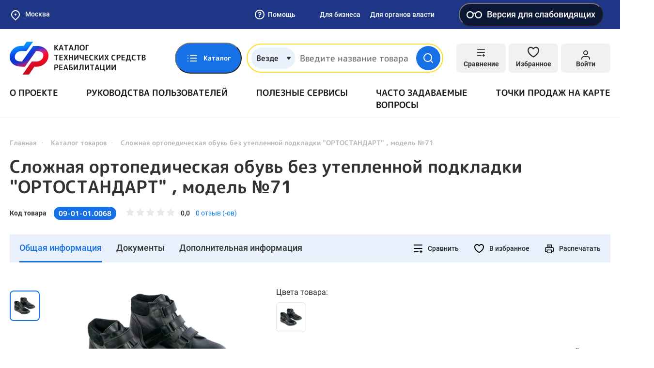

--- FILE ---
content_type: text/html; charset=UTF-8
request_url: https://test-tsr.fss.ru/ru-RU/product/view/09-01-01.0068?sort=-createdAt
body_size: 120209
content:
<!doctype html>
<html lang="ru-RU">
<head>
    <meta charset="UTF-8">
    <meta http-equiv="x-ua-compatible" content="ie=edge">
        <meta content="telephone=no" name="format-detection">
    <meta name="HandheldFriendly" content="true">
    <link rel="apple-touch-icon" sizes="57x57" href="/apple-icon-57x57.png">
<link rel="apple-touch-icon" sizes="60x60" href="/apple-icon-60x60.png">
<link rel="apple-touch-icon" sizes="72x72" href="/apple-icon-72x72.png">
<link rel="apple-touch-icon" sizes="76x76" href="/apple-icon-76x76.png">
<link rel="apple-touch-icon" sizes="114x114" href="/apple-icon-114x114.png">
<link rel="apple-touch-icon" sizes="120x120" href="/apple-icon-120x120.png">
<link rel="apple-touch-icon" sizes="144x144" href="/apple-icon-144x144.png">
<link rel="apple-touch-icon" sizes="152x152" href="/apple-icon-152x152.png">
<link rel="apple-touch-icon" sizes="180x180" href="/apple-icon-180x180.png">
<link rel="icon" type="image/png" sizes="192x192"  href="/android-icon-192x192.png">
<link rel="icon" type="image/png" sizes="32x32" href="/favicon-32x32.png">
<link rel="icon" type="image/png" sizes="96x96" href="/favicon-96x96.png">
<link rel="icon" type="image/png" sizes="16x16" href="/favicon-16x16.png">
<link rel="manifest" href="/manifest.json">
<meta name="msapplication-TileColor" content="#ffffff">
<meta name="msapplication-TileImage" content="/ms-icon-144x144.png">
<meta name="theme-color" content="#ffffff">        <title>Сложная ортопедическая обувь без утепленной подкладки &quot;ОРТОСТАНДАРТ&quot; , модель №71</title>
    <meta name="viewport" content="width=device-width, initial-scale=1">
<meta name="csrf-param" content="_csrf">
<meta name="csrf-token" content="3Anbe40QeMvXtRw7TPQjZJxBs7HrmYjh9Bgyul1MJXeRRJM2u1QOkZTXRGgZthI1zyjCy6rw-JWwa1zsGQgTQw==">

<link href="/static/default/css/bootstrap.min.css?v=1633348724" rel="stylesheet">
<link href="/static/default/css/main.min.css?v=1734028071" rel="stylesheet">
<link href="/static/default/css/site.css?v=1664867178" rel="stylesheet">
<link href="/assets/af9594a/css/blind-theme.css?v=1732559666" rel="stylesheet">
<link href="/assets/e2f1a4ec/css/suggest-geolocation.css?v=1732559666" rel="stylesheet">
<link href="/assets/5c85690e/flatpickr.min.css?v=1732559667" rel="stylesheet">
<link href="/assets/3d58ef/light.css?v=1732559668" rel="stylesheet"></head>
<body class="body">
<div class="preloader">
    <div class="loader"></div>
</div>

<style>
    .preloader {
        background: #1771E6;
        position: fixed;
        top: 0;
        left: 0;
        right: 0;
        bottom: 0;
        z-index: 100;
        display: flex;
        align-items: center;
        justify-content: center;
        transition: all linear .3s;
    }

    .preloader.loaded {
        opacity: 0;
        visibility: hidden;
    }

    .loader,
    .loader:after {
        border-radius: 50%;
        width: 10em;
        height: 10em;
    }

    .loader {
        margin: 60px auto;
        font-size: 10px;
        position: relative;
        text-indent: -9999em;
        border-top: 1.1em solid rgba(255, 255, 255, 0.2);
        border-right: 1.1em solid rgba(255, 255, 255, 0.2);
        border-bottom: 1.1em solid rgba(255, 255, 255, 0.2);
        border-left: 1.1em solid #ffffff;
        -webkit-transform: translateZ(0);
        -ms-transform: translateZ(0);
        transform: translateZ(0);
        -webkit-animation: loader 1.1s infinite linear;
        animation: loader 1.1s infinite linear;
    }

    @-webkit-keyframes loader {
        0% {
            -webkit-transform: rotate(0deg);
            transform: rotate(0deg);
        }
        100% {
            -webkit-transform: rotate(360deg);
            transform: rotate(360deg);
        }
    }

    @keyframes loader {
        0% {
            -webkit-transform: rotate(0deg);
            transform: rotate(0deg);
        }
        100% {
            -webkit-transform: rotate(360deg);
            transform: rotate(360deg);
        }
    }
</style>

<svg xmlns="http://www.w3.org/2000/svg" style="border: 0 !important; clip: rect(0 0 0 0) !important; height: 1px !important; margin: -1px !important; overflow: hidden !important; padding: 0 !important; position: absolute !important; width: 1px !important;" class="root-svg-symbols-element">
  <defs>
      <clipPath id="clip0_4135_2783"><path fill="#fff" d="M0 0H17V18H0z"/></clipPath>
<clipPath id="clip0_3961_2807"><path fill="#fff" d="M0 0H124V90H0z"/></clipPath>
<clipPath id="clip0_3300_3630"><path fill="#fff" transform="rotate(-180 10 10)" d="M0 0H20V20H0z"/></clipPath>
<clipPath id="clip0_3668_3005"><path fill="#fff" d="M0 0H24V24H0z"/></clipPath>
<clipPath id="clip0"><path fill="#fff" d="M0 0H14V14H0z"/></clipPath>
<clipPath id="clip0_3965_18772"><path fill="#fff" transform="translate(3 6)" d="M0 0H14V9H0z"/></clipPath>
  </defs>
    <symbol id="add-file" viewBox="0 0 24 24" fill="none">
      <path d="M14 2H6C5.46957 2 4.96086 2.21071 4.58579 2.58579C4.21071 2.96086 4 3.46957 4 4V20C4 20.5304 4.21071 21.0391 4.58579 21.4142C4.96086 21.7893 5.46957 22 6 22H18C18.5304 22 19.0391 21.7893 19.4142 21.4142C19.7893 21.0391 20 20.5304 20 20V8L14 2Z"/><path d="M14 2V8H20"/><path d="M12 18V12"/><path d="M9 15H15"/>
    </symbol>
    <symbol id="add" viewBox="0 0 24 24" fill="none">
      <path d="M12 22C17.5228 22 22 17.5228 22 12C22 6.47715 17.5228 2 12 2C6.47715 2 2 6.47715 2 12C2 17.5228 6.47715 22 12 22Z"/><path d="M12 8V16"/><path d="M8 12H16"/>
    </symbol>
    <symbol id="address" viewBox="0 0 24 24" fill="none">
      <path d="M21 10C21 17 12 23 12 23C12 23 3 17 3 10C3 7.61305 3.94821 5.32387 5.63604 3.63604C7.32387 1.94821 9.61305 1 12 1C14.3869 1 16.6761 1.94821 18.364 3.63604C20.0518 5.32387 21 7.61305 21 10Z" stroke="#333" stroke-width="2" stroke-linecap="round" stroke-linejoin="round"/><path d="M12 13C13.6569 13 15 11.6569 15 10C15 8.34315 13.6569 7 12 7C10.3431 7 9 8.34315 9 10C9 11.6569 10.3431 13 12 13Z" stroke="#333" stroke-width="2" stroke-linecap="round" stroke-linejoin="round"/>
    </symbol>
    <symbol id="alert-circle" viewBox="0 0 76 76" fill="none">
      <path d="M38 69.6673C55.4891 69.6673 69.6667 55.4897 69.6667 38.0007C69.6667 20.5116 55.4891 6.33398 38 6.33398C20.511 6.33398 6.33337 20.5116 6.33337 38.0007C6.33337 55.4897 20.511 69.6673 38 69.6673Z" stroke="#EC0044" stroke-width="6.333" stroke-linecap="round" stroke-linejoin="round"/><path d="M38 25.334V38.0007" stroke="#EC0044" stroke-width="6.333" stroke-linecap="round" stroke-linejoin="round"/><path d="M38 50.666H38.0317" stroke="#EC0044" stroke-width="6.333" stroke-linecap="round" stroke-linejoin="round"/>
    </symbol>
    <symbol id="arrow" viewBox="0 0 14 8" fill="none">
      <path d="M13 7L7 1L1 7"/>
    </symbol>
    <symbol id="asked-question-more" viewBox="0 0 24 24" fill="none">
      <path d="M9 18L15 12L9 6"/>
    </symbol>
    <symbol id="asked-question-search" viewBox="0 0 24 24" fill="none">
      <path d="M11 19C15.4183 19 19 15.4183 19 11C19 6.58172 15.4183 3 11 3C6.58172 3 3 6.58172 3 11C3 15.4183 6.58172 19 11 19Z" stroke="#BABABA" stroke-width="2" stroke-linecap="round" stroke-linejoin="round"/><path d="M20.9984 21.0004L16.6484 16.6504" stroke="#BABABA" stroke-width="2" stroke-linecap="round" stroke-linejoin="round"/>
    </symbol>
    <symbol id="attention" viewBox="0 0 512 512">
      <path d="M256,0C114.511,0,0,114.496,0,256c0,141.489,114.496,256,256,256c141.489,0,256-114.496,256-256 C512,114.511,397.504,0,256,0z M256,476.279c-121.462,0-220.279-98.817-220.279-220.279S134.538,35.721,256,35.721 S476.279,134.538,476.279,256S377.462,476.279,256,476.279z"/><path d="M256,203.609c-9.864,0-17.86,7.997-17.86,17.86v146.456c0,9.864,7.997,17.86,17.86,17.86s17.86-7.997,17.86-17.86V221.47 C273.86,211.606,265.864,203.609,256,203.609z"/><path d="M256,126.214c-9.864,0-17.86,7.997-17.86,17.86v21.433c0,9.864,7.997,17.86,17.86,17.86s17.86-7.997,17.86-17.86v-21.433 C273.86,134.211,265.864,126.214,256,126.214z"/>
    </symbol>
    <symbol id="authenticity-product-no-result" viewBox="0 0 62 56" fill="none">
      <path d="M38.5 21.9332L17.5 9.82324" stroke="#C8C8C8" stroke-width="3" stroke-linecap="round" stroke-linejoin="round"/><path d="M49 37.3333V18.6666C48.9992 17.8482 48.7831 17.0445 48.3736 16.336C47.964 15.6275 47.3754 15.0391 46.6667 14.6299L30.3333 5.2966C29.6239 4.88702 28.8192 4.67139 28 4.67139C27.1808 4.67139 26.3761 4.88702 25.6667 5.2966L9.33333 14.6299C8.62461 15.0391 8.03595 15.6275 7.62641 16.336C7.21687 17.0445 7.00084 17.8482 7 18.6666V37.3333C7.00084 38.1516 7.21687 38.9554 7.62641 39.6639C8.03595 40.3724 8.62461 40.9608 9.33333 41.3699L25.6667 50.7033C26.3761 51.1129 27.1808 51.3285 28 51.3285C28.8192 51.3285 29.6239 51.1129 30.3333 50.7033L46.6667 41.3699C47.3754 40.9608 47.964 40.3724 48.3736 39.6639C48.7831 38.9554 48.9992 38.1516 49 37.3333Z" stroke="#C8C8C8" stroke-width="3" stroke-linecap="round" stroke-linejoin="round"/><path d="M7.63086 16.2402L28.0009 28.0236L48.3709 16.2402" stroke="#C8C8C8" stroke-width="3" stroke-linecap="round" stroke-linejoin="round"/><path d="M28 51.52V28" stroke="#C8C8C8" stroke-width="3" stroke-linecap="round" stroke-linejoin="round"/><circle cx="48.896" cy="41.896" r="8.207" fill="#F5F5F6"/><path d="M55.5 35.5C51.9094 31.9094 46.0906 31.9094 42.5 35.5C38.9094 39.0906 38.9094 44.9094 42.5 48.5C46.0906 52.0906 51.9094 52.0906 55.5 48.5C59.0906 44.9094 59.0906 39.0906 55.5 35.5ZM49 44.148L45.4494 47.6985L43.3015 45.5506L46.852 42L43.2935 38.4414L45.4414 36.2935L48.992 39.844L52.5425 36.2935L54.6905 38.4414L51.1399 41.992L54.6905 45.5425L52.5425 47.6905L49 44.148Z" fill="#ED0000"/>
    </symbol>
    <symbol id="bar-chart" viewBox="0 0 24 24" fill="none">
      <path d="M4 12L14 12" stroke="#1771E6" stroke-width="2" stroke-linecap="round" stroke-linejoin="round"/><path d="M4 18L20 18" stroke="#1771E6" stroke-width="2" stroke-linecap="round" stroke-linejoin="round"/><path d="M4 6L8 6" stroke="#1771E6" stroke-width="2" stroke-linecap="round" stroke-linejoin="round"/>
    </symbol>
    <symbol id="box" viewBox="0 0 24 24" fill="none">
      <path d="M16.5 9.40094L7.5 4.21094"/><path d="M21 16.0019V8.00186C20.9996 7.65113 20.9071 7.30667 20.7315 7.00302C20.556 6.69937 20.3037 6.44722 20 6.27186L13 2.27186C12.696 2.09632 12.3511 2.00391 12 2.00391C11.6489 2.00391 11.304 2.09632 11 2.27186L4 6.27186C3.69626 6.44722 3.44398 6.69937 3.26846 7.00302C3.09294 7.30667 3.00036 7.65113 3 8.00186V16.0019C3.00036 16.3526 3.09294 16.697 3.26846 17.0007C3.44398 17.3043 3.69626 17.5565 4 17.7319L11 21.7319C11.304 21.9074 11.6489 21.9998 12 21.9998C12.3511 21.9998 12.696 21.9074 13 21.7319L20 17.7319C20.3037 17.5565 20.556 17.3043 20.7315 17.0007C20.9071 16.697 20.9996 16.3526 21 16.0019Z"/><path d="M3.26953 6.96094L11.9995 12.0109L20.7295 6.96094"/><path d="M12 22.08V12"/>
    </symbol>
    <symbol id="briefcase" viewBox="0 0 24 24" fill="none">
      <path d="M20 7H4C2.89543 7 2 7.89543 2 9V19C2 20.1046 2.89543 21 4 21H20C21.1046 21 22 20.1046 22 19V9C22 7.89543 21.1046 7 20 7Z"/><path d="M16 7V5C16 4.46957 15.7893 3.96086 15.4142 3.58579C15.0391 3.21071 14.5304 3 14 3H10C9.46957 3 8.96086 3.21071 8.58579 3.58579C8.21071 3.96086 8 4.46957 8 5V7"/><path d="M3 12L21 12"/><path d="M10 11V14C10 14.5523 10.4477 15 11 15H13C13.5523 15 14 14.5523 14 14V11"/>
    </symbol>
    <symbol id="burger" viewBox="0 0 18 16" fill="none">
      <rect width="18" height="2" rx="1" fill="#1771E6"/><rect y="7" width="18" height="2" rx="1" fill="#1771E6"/><rect y="14" width="18" height="2" rx="1" fill="#1771E6"/>
    </symbol>
    <symbol id="cabinet-exit" viewBox="0 0 24 24" fill="none">
      <path d="M9 21H5C4.46957 21 3.96086 20.7893 3.58579 20.4142C3.21071 20.0391 3 19.5304 3 19V5C3 4.46957 3.21071 3.96086 3.58579 3.58579C3.96086 3.21071 4.46957 3 5 3H9"/><path d="M16 17L21 12L16 7"/><path d="M21 12H9"/>
    </symbol>
    <symbol id="cabinet-home" viewBox="0 0 36 36" fill="none">
      <path d="M18 3.00155C9.714 3.00155 3 9.71191 3 18C3 26.2865 9.714 33 18 33C26.286 33 33 26.2865 33 18C33 9.71346 26.286 3 18 3V3.00155ZM18 8.8077C20.94 8.8077 23.322 11.1905 23.322 14.1292C23.322 17.0679 20.94 19.4523 18 19.4523C15.06 19.4523 12.678 17.0679 12.678 14.1292C12.678 11.1905 15.06 8.80615 18 8.80615V8.8077ZM18 29.6123C16.3235 29.6174 14.6653 29.2519 13.137 28.5405C11.6087 27.829 10.2456 26.7881 9.1395 25.4876C9.72646 24.3881 10.5895 23.472 11.6378 22.8356C12.6862 22.1991 13.8813 21.8659 15.0975 21.8708C15.2415 21.8708 15.387 21.8955 15.5265 21.9373C16.3125 22.1913 17.1345 22.3554 18 22.3554C18.8655 22.3554 19.6935 22.1913 20.475 21.9373C20.613 21.8955 20.7585 21.8708 20.9025 21.8708C23.4975 21.8708 25.7235 23.3463 26.8605 25.4876C25.7544 26.7881 24.3913 27.829 22.863 28.5405C21.3347 29.2519 19.6765 29.6174 18 29.6123Z" fill="#fff"/>
    </symbol>
    <symbol id="cabinet-manufacturer-role-ico" viewBox="0 0 60 60" fill="none">
      <path d="M8.13566 33.5575C7.57409 33.5575 7.11877 34.0128 7.11877 34.5744V38.6419C7.11877 39.2035 7.57409 39.6588 8.13566 39.6588C8.69724 39.6588 9.15255 39.2035 9.15255 38.6419V34.5744C9.15255 34.0128 8.69724 33.5575 8.13566 33.5575Z" fill="#fff"/><path d="M12.2033 35.5913C11.6417 35.5913 11.1864 36.0466 11.1864 36.6082V40.6757C11.1864 41.2373 11.6417 41.6926 12.2033 41.6926C12.7649 41.6926 13.2202 41.2373 13.2202 40.6757V36.6082C13.2202 36.0466 12.7649 35.5913 12.2033 35.5913Z" fill="#fff"/><path d="M56.4672 44.4164C55.4819 41.0033 53.0577 38.1893 49.8281 36.7099V14.2367C49.8282 13.8771 49.6383 13.5442 49.3288 13.3612L26.9573 0.141631C26.638 -0.0471289 26.2412 -0.0471289 25.9221 0.141631L3.55056 13.3612C3.52921 13.3734 3.51395 13.3917 3.49362 13.4059C3.47328 13.4201 3.45396 13.4364 3.43362 13.4527C3.34528 13.5222 3.26939 13.6061 3.20889 13.7008C3.20889 13.7079 3.19668 13.712 3.19262 13.7191V13.7262C3.13529 13.8296 3.09639 13.9421 3.07771 14.0587C3.07771 14.0892 3.06856 14.1177 3.06551 14.1482C3.06246 14.1787 3.05127 14.2062 3.05127 14.2367V40.6758C3.05114 41.0354 3.24105 41.3683 3.55056 41.5513L25.9221 54.7708C25.9489 54.7838 25.9763 54.7954 26.0044 54.8054C26.0321 54.8192 26.0607 54.8315 26.0899 54.842C26.3137 54.9356 26.5656 54.9356 26.7895 54.842C26.819 54.8315 26.8478 54.8192 26.8759 54.8054C26.9023 54.7932 26.9308 54.7861 26.9573 54.7708L33.0291 51.1822C34.8975 57.6545 41.6588 61.3867 48.1311 59.5183C54.6034 57.65 58.3356 50.8886 56.4672 44.4164ZM26.4397 2.19778L31.7275 5.32267L23.8873 9.9556C23.4035 10.2415 23.243 10.8655 23.5288 11.3492C23.8147 11.833 24.4387 11.9936 24.9225 11.7077L33.7277 6.50836L39.0155 9.63325L18.6432 21.6681L13.3554 18.5432L24.9225 11.7077C25.4062 11.4218 25.5668 10.7978 25.2809 10.3141C24.995 9.83027 24.3711 9.66973 23.8873 9.9556L11.3562 17.3616L6.06735 14.2367L26.4397 2.19778ZM17.6263 23.4304V30.2201L12.3731 27.1156V20.3258L17.6263 23.4304ZM32.9428 44.6505C32.6723 45.6763 32.5372 46.7331 32.541 47.794C32.5412 48.2195 32.5636 48.6448 32.6081 49.0681L27.4565 52.1137V48.8108C27.4565 48.2493 27.0012 47.794 26.4397 47.794C25.8781 47.794 25.4228 48.2493 25.4228 48.8108V52.1137L5.08504 40.0961V16.0193L10.3393 19.1239V27.6952C10.3389 28.0552 10.5287 28.3886 10.8386 28.5718L18.1256 32.8783C18.2825 32.9705 18.4612 33.0194 18.6432 33.0196C19.2048 33.0196 19.6601 32.5643 19.6601 32.0027V24.6313L25.4228 28.0369V52.7433C25.4228 53.3049 25.8781 53.7602 26.4397 53.7602C27.0012 53.7602 27.4565 53.3049 27.4565 52.7433V28.0369L48.6014 15.6298C49.0849 15.344 49.2452 14.7202 48.9593 14.2367C48.6735 13.7532 48.0497 13.5929 47.5662 13.8788L26.4397 26.2756L20.6434 22.8497L41.0157 10.8108L47.7943 14.8163V35.9981C41.3039 34.2863 34.6546 38.16 32.9428 44.6505ZM44.7436 57.9628C39.1275 57.9628 34.5748 53.4101 34.5748 47.794C34.5748 42.1778 39.1275 37.6251 44.7436 37.6251C50.3598 37.6251 54.9125 42.1778 54.9125 47.794C54.9064 53.4076 50.3572 57.9566 44.7436 57.9628Z" fill="#fff"/><path d="M48.4884 45.0413C48.0944 44.6606 47.4695 44.6606 47.0754 45.0413L43.2184 48.8983L42.412 48.0919C42.008 47.7017 41.3644 47.7129 40.9741 48.1168C40.5934 48.5109 40.5934 49.1358 40.9741 49.5298L42.4994 51.0551C42.8965 51.4521 43.5402 51.4521 43.9373 51.0551L48.5133 46.4791C48.9035 46.0752 48.8924 45.4314 48.4884 45.0413Z" fill="#fff"/>
    </symbol>
    <symbol id="cabinet-menu-1" viewBox="0 0 24 24" fill="none">
      <path d="M12 3H19C19.5304 3 20.0391 3.21071 20.4142 3.58579C20.7893 3.96086 21 4.46957 21 5V19C21 19.5304 20.7893 20.0391 20.4142 20.4142C20.0391 20.7893 19.5304 21 19 21H12M12 3V21M12 3H5C4.46957 3 3.96086 3.21071 3.58579 3.58579C3.21071 3.96086 3 4.46957 3 5V19C3 19.5304 3.21071 20.0391 3.58579 20.4142C3.96086 20.7893 4.46957 21 5 21H12M12 3V12V21"/><path d="M4 11H20V12H4z"/>
    </symbol>
    <symbol id="cabinet-menu-10" viewBox="0 0 24 24" fill="none">
      <path d="M21 19C21 19.5304 20.7893 20.0391 20.4142 20.4142C20.0391 20.7893 19.5304 21 19 21H7H3V5C3 4.46957 3.21071 3.96086 3.58579 3.58579C3.96086 3.21071 4.46957 3 5 3H19C19.5304 3 20.0391 3.21071 20.4142 3.58579C20.7893 3.96086 21 4.46957 21 5V19Z"/><path d="M9 9.00448C9.2351 8.33614 9.69915 7.77258 10.31 7.41361C10.9208 7.05463 11.6389 6.92341 12.3372 7.04319C13.0355 7.16296 13.6688 7.526 14.1251 8.068C14.5813 8.61001 14.8311 9.296 14.83 10.0045C14.83 12.0045 11.83 13.0045 11.83 13.0045"/><path d="M11.9102 17.0044H11.9202"/>
    </symbol>
    <symbol id="cabinet-menu-2" viewBox="0 0 24 24" fill="none">
      <path d="M20 21V19C20 17.9391 19.5786 16.9217 18.8284 16.1716C18.0783 15.4214 17.0609 15 16 15H8C6.93913 15 5.92172 15.4214 5.17157 16.1716C4.42143 16.9217 4 17.9391 4 19V21"/><path d="M12 11C14.2091 11 16 9.20914 16 7C16 4.79086 14.2091 3 12 3C9.79086 3 8 4.79086 8 7C8 9.20914 9.79086 11 12 11Z"/>
    </symbol>
    <symbol id="cabinet-menu-3" viewBox="0 0 24 24" fill="none">
      <path d="M19 3H5C3.89543 3 3 3.89543 3 5V19C3 20.1046 3.89543 21 5 21H19C20.1046 21 21 20.1046 21 19V5C21 3.89543 20.1046 3 19 3Z"/><path d="M12 8V16"/><path d="M8 12H16"/>
    </symbol>
    <symbol id="cabinet-menu-4" viewBox="0 0 24 24" fill="none">
      <path d="M14 2H6C5.46957 2 4.96086 2.21071 4.58579 2.58579C4.21071 2.96086 4 3.46957 4 4V20C4 20.5304 4.21071 21.0391 4.58579 21.4142C4.96086 21.7893 5.46957 22 6 22H18C18.5304 22 19.0391 21.7893 19.4142 21.4142C19.7893 21.0391 20 20.5304 20 20V8L14 2Z"/><path d="M14 2V8H20"/><path d="M16 13H8"/><path d="M16 17H8"/><path d="M10 9H9H8"/>
    </symbol>
    <symbol id="cabinet-menu-5" viewBox="0 0 24 24" fill="none">
      <path d="M20.59 13.41L13.42 20.58C13.2343 20.766 13.0137 20.9135 12.7709 21.0141C12.5281 21.1148 12.2678 21.1666 12.005 21.1666C11.7422 21.1666 11.4819 21.1148 11.2391 21.0141C10.9963 20.9135 10.7757 20.766 10.59 20.58L2 12V2H12L20.59 10.59C20.9625 10.9647 21.1716 11.4716 21.1716 12C21.1716 12.5284 20.9625 13.0353 20.59 13.41V13.41Z"/><path d="M7 7H7.01"/>
    </symbol>
    <symbol id="cabinet-menu-6" viewBox="0 0 24 24" fill="none">
      <path d="M4 4H20C21.1 4 22 4.9 22 6V18C22 19.1 21.1 20 20 20H4C2.9 20 2 19.1 2 18V6C2 4.9 2.9 4 4 4Z"/><path d="M22 6L12 13L2 6"/>
    </symbol>
    <symbol id="cabinet-menu-7" viewBox="0 0 24 24" fill="none">
      <path d="M14.7003 6.29974C14.5171 6.48666 14.4145 6.73798 14.4145 6.99974C14.4145 7.26149 14.5171 7.51281 14.7003 7.69974L16.3003 9.29974C16.4873 9.48296 16.7386 9.58559 17.0003 9.58559C17.2621 9.58559 17.5134 9.48296 17.7003 9.29974L21.4703 5.52974C21.9732 6.64092 22.1254 7.87897 21.9068 9.07888C21.6882 10.2788 21.1091 11.3836 20.2466 12.246C19.3842 13.1084 18.2794 13.6876 17.0795 13.9062C15.8796 14.1248 14.6415 13.9726 13.5303 13.4697L6.62034 20.3797C6.22252 20.7776 5.68295 21.0011 5.12034 21.0011C4.55773 21.0011 4.01817 20.7776 3.62034 20.3797C3.22252 19.9819 2.99902 19.4423 2.99902 18.8797C2.99902 18.3171 3.22252 17.7776 3.62034 17.3797L10.5303 10.4697C10.0275 9.35855 9.87526 8.1205 10.0939 6.92059C10.3125 5.72068 10.8916 4.61589 11.7541 3.75346C12.6165 2.89102 13.7213 2.3119 14.9212 2.09328C16.1211 1.87465 17.3592 2.0269 18.4703 2.52974L14.7103 6.28974L14.7003 6.29974Z"/>
    </symbol>
    <symbol id="cabinet-menu-8" viewBox="0 0 24 24" fill="none">
      <path d="M21 10C21 17 12 23 12 23C12 23 3 17 3 10C3 7.61305 3.94821 5.32387 5.63604 3.63604C7.32387 1.94821 9.61305 1 12 1C14.3869 1 16.6761 1.94821 18.364 3.63604C20.0518 5.32387 21 7.61305 21 10Z" stroke="#333" stroke-width="2" stroke-linecap="round" stroke-linejoin="round"/><path d="M12 13C13.6569 13 15 11.6569 15 10C15 8.34315 13.6569 7 12 7C10.3431 7 9 8.34315 9 10C9 11.6569 10.3431 13 12 13Z" stroke="#333" stroke-width="2" stroke-linecap="round" stroke-linejoin="round"/>
    </symbol>
    <symbol id="cabinet-menu-9" viewBox="0 0 24 24" fill="none">
      <circle cx="12" cy="12" r="10" stroke="#333" stroke-width="2"/><path d="M10 17V9" stroke="#333" stroke-width="2" stroke-linecap="round" stroke-linejoin="round"/><path d="M10 7H13.5C14.8807 7 16 8.11929 16 9.5V9.5C16 10.8807 14.8807 12 13.5 12H10V7Z" stroke="#333" stroke-width="2" stroke-linejoin="round"/><path d="M8 15H14" stroke="#333" stroke-width="2" stroke-linecap="round"/>
    </symbol>
    <symbol id="cabinet-widget-arrow" viewBox="0 0 24 24" fill="none">
      <path d="M5 12H19" stroke="#fff" stroke-width="2" stroke-linecap="round" stroke-linejoin="round"/><path d="M12 5L19 12L12 19" stroke="#fff" stroke-width="2" stroke-linecap="round" stroke-linejoin="round"/>
    </symbol>
    <symbol id="catalog-06" viewBox="0 0 40 41" fill="none">
      <path d="M34.4236 28.7884L30.839 5.82484C30.5733 4.0975 29.1119 2.84375 27.3642 2.84375H26.8297C26.3459 1.47984 25.0434 0.5 23.5156 0.5H15.3125C13.7848 0.5 12.4822 1.47984 11.9984 2.84375H10.3527C8.58125 2.84375 7.08133 4.16945 6.86359 5.92805C6.45281 9.26195 3.175 35.8565 2.89227 38.1562H1.17188C0.524687 38.1562 0 38.6809 0 39.3281C0 39.9753 0.524687 40.5 1.17188 40.5H5.9375C6.58469 40.5 7.10938 39.9753 7.10938 39.3281C7.10938 38.6809 6.58469 38.1562 5.9375 38.1562H5.25367L6.40891 28.7812H32.0503L32.1072 29.1456C29.8758 29.974 28.2812 32.1244 28.2812 34.6406C28.2812 37.8715 30.9098 40.5 34.1406 40.5C37.3715 40.5 40 37.8715 40 34.6406C40 31.5047 37.5235 28.9366 34.4236 28.7884ZM15.3125 2.84375H23.5156C24.1618 2.84375 24.6875 3.36945 24.6875 4.01562C24.6875 4.6618 24.1618 5.1875 23.5156 5.1875H15.3125C14.6663 5.1875 14.1406 4.6618 14.1406 4.01562C14.1406 3.36945 14.6663 2.84375 15.3125 2.84375ZM10.3527 5.1875H11.9985C12.4823 6.55141 13.7848 7.53125 15.3126 7.53125H23.5157C25.0434 7.53125 26.346 6.55141 26.8298 5.1875H27.3643C27.9469 5.1875 28.434 5.60539 28.523 6.18375L29.8309 14.5625H8.16109L9.18969 6.21539C9.26227 5.62937 9.76227 5.1875 10.3527 5.1875ZM6.69781 26.4375L7.87234 16.9062H30.1967L31.6845 26.4375H6.69781ZM34.1406 38.1562C32.2021 38.1562 30.625 36.5791 30.625 34.6406C30.625 32.7021 32.2021 31.125 34.1406 31.125C36.0791 31.125 37.6562 32.7021 37.6562 34.6406C37.6562 36.5791 36.0791 38.1562 34.1406 38.1562Z" fill="#212121"/><path d="M34.1387 35.8125C34.7859 35.8125 35.3105 35.2878 35.3105 34.6406C35.3105 33.9934 34.7859 33.4688 34.1387 33.4688C33.4915 33.4688 32.9668 33.9934 32.9668 34.6406C32.9668 35.2878 33.4915 35.8125 34.1387 35.8125Z" fill="#212121"/>
    </symbol>
    <symbol id="catalog-07" viewBox="0 0 41 41" fill="none">
      <path d="M11.0908 32.6747C10.0924 32.6748 9.13462 32.279 8.42736 31.5743C7.72011 30.8695 7.32101 29.9132 7.31748 28.9147C7.31396 28.4192 7.40809 27.9279 7.59448 27.4687C7.78086 27.0096 8.05586 26.5916 8.40378 26.2388C8.75169 25.8859 9.1657 25.605 9.62217 25.4122C10.0786 25.2193 10.5686 25.1182 11.0641 25.1147C12.0279 25.172 12.9333 25.5952 13.5954 26.2978C14.2575 27.0004 14.6262 27.9293 14.6262 28.8947C14.6262 29.8602 14.2575 30.7891 13.5954 31.4917C12.9333 32.1943 12.0279 32.6175 11.0641 32.6747H11.0908ZM11.0908 27.7814C10.7961 27.7849 10.5146 27.9045 10.3075 28.1141C10.1003 28.3238 9.98412 28.6067 9.98414 28.9014C9.9848 29.0481 10.0146 29.1932 10.0718 29.3282C10.1291 29.4633 10.2126 29.5856 10.3175 29.6881C10.5234 29.8919 10.8011 30.0068 11.0908 30.0081C11.3651 29.978 11.6186 29.8478 11.8028 29.6423C11.9869 29.4369 12.0888 29.1707 12.0888 28.8947C12.0888 28.6188 11.9869 28.3526 11.8028 28.1472C11.6186 27.9417 11.3651 27.8115 11.0908 27.7814Z" fill="#212121"/><path d="M11.0807 40.0205C10.6898 40.0401 10.2982 40.0401 9.90737 40.0205C7.16847 39.738 4.63397 38.4423 2.80117 36.3874C0.968362 34.3326 -0.0304483 31.6671 0.000707511 28.9138C-0.00525307 26.1676 1.03394 23.5219 2.90737 21.5138C3.82869 20.5448 4.91722 19.7498 6.12071 19.1672C7.25984 18.5879 8.49191 18.2133 9.76071 18.0605V13.4205C9.75347 13.3318 9.75347 13.2426 9.76071 13.1538L9.61404 6.03383C9.6052 5.68021 9.7372 5.33756 9.981 5.08126C10.2248 4.82496 10.5604 4.67601 10.914 4.66717C11.2677 4.65832 11.6103 4.79032 11.8666 5.03412C12.1229 5.27792 12.2719 5.61354 12.2807 5.96716L12.454 13.1138H25.654C27.2915 13.1173 28.861 13.7684 30.0201 14.925C31.1792 16.0816 31.8337 17.6498 31.8407 19.2872V23.6472L37.8407 29.5138C38.0997 29.2936 38.433 29.1806 38.7726 29.1979C39.1121 29.2153 39.4322 29.3617 39.6674 29.6072C39.7901 29.7357 39.8859 29.8875 39.9492 30.0537C40.0124 30.2198 40.0418 30.3969 40.0356 30.5745C40.0293 30.7522 39.9877 30.9268 39.913 31.0881C39.8383 31.2494 39.7321 31.3942 39.6007 31.5138C39.1191 31.965 38.4872 32.2215 37.8274 32.2338C37.1418 32.2326 36.4848 31.9592 36.0007 31.4738L31.8007 27.3272V32.6605C32.464 32.9099 33.0422 33.3436 33.4674 33.9105C33.8926 34.4774 34.147 35.1539 34.2007 35.8605C34.2007 35.9938 34.2007 36.1272 34.2007 36.2605C34.1961 37.1429 33.8803 37.9954 33.3088 38.6677C32.7372 39.34 31.9468 39.7891 31.0766 39.9357C30.2065 40.0823 29.3125 39.9171 28.5522 39.4692C27.792 39.0212 27.2142 38.3193 26.9207 37.4872C26.7589 37.0614 26.6775 36.6093 26.6807 36.1538C26.6759 35.3926 26.9047 34.6483 27.3362 34.0212C27.7678 33.3941 28.3813 32.9145 29.094 32.6472V30.2338H22.054C21.7406 32.9258 20.4502 35.4091 18.4276 37.213C16.405 39.0169 13.7908 40.0158 11.0807 40.0205ZM29.454 36.5005C29.5139 36.6479 29.5997 36.7833 29.7074 36.9005C29.9141 37.1031 30.1913 37.2178 30.4807 37.2205C30.7704 37.2192 31.0481 37.1043 31.254 36.9005C31.4535 36.6971 31.5679 36.4253 31.574 36.1405C31.5758 35.8632 31.4707 35.5958 31.2807 35.3938C31.1415 35.2424 30.9606 35.1357 30.7607 35.0872C30.6724 35.1009 30.5824 35.1009 30.494 35.0872C30.2064 35.0907 29.9317 35.2074 29.7295 35.4121C29.5274 35.6167 29.414 35.8928 29.414 36.1805C29.4117 36.2885 29.4252 36.3964 29.454 36.5005ZM7.28071 21.5005C5.96407 22.1797 4.85194 23.1972 4.05853 24.4483C3.26512 25.6995 2.81902 27.1393 2.76605 28.6198C2.71308 30.1004 3.05514 31.5684 3.7571 32.8731C4.45907 34.1777 5.49564 35.272 6.76038 36.0436C8.02511 36.8152 9.47242 37.2362 10.9537 37.2635C12.435 37.2908 13.8968 36.9233 15.1891 36.1988C16.4814 35.4743 17.5575 34.4189 18.3071 33.141C19.0566 31.8631 19.4525 30.4087 19.454 28.9272C19.4332 26.72 18.5471 24.609 16.9863 23.0482C15.4255 21.4874 13.3146 20.6014 11.1074 20.5805H10.534H10.174C9.16279 20.7137 8.18318 21.0252 7.28071 21.5005ZM21.5207 25.3938C21.7646 26.0987 21.9344 26.8271 22.0274 27.5672H29.1607V25.3938H21.5207ZM20.1874 22.7272H29.1874V19.3005C29.1874 18.3669 28.8165 17.4716 28.1564 16.8115C27.4963 16.1514 26.6009 15.7805 25.6674 15.7805H12.4274V17.9938C13.9794 18.1919 15.472 18.716 16.8071 19.5318C18.1422 20.3476 19.2896 21.4365 20.174 22.7272H20.1874Z" fill="#212121"/><path d="M15.0948 15.5273C14.7412 15.5273 14.402 15.3868 14.152 15.1368C13.9019 14.8867 13.7615 14.5476 13.7615 14.194V4.08731C13.782 3.97236 13.7771 3.8543 13.7472 3.74144C13.7172 3.62857 13.6629 3.52363 13.5881 3.43397C13.5269 3.35664 13.4503 3.29296 13.363 3.24703C13.2757 3.2011 13.1798 3.17395 13.0815 3.16731C12.8842 3.1568 12.6899 3.21841 12.5348 3.34064C12.3863 3.47468 12.2955 3.66106 12.2815 3.86064V8.23397C12.2812 8.4957 12.204 8.75157 12.0594 8.9697C11.9148 9.18783 11.7091 9.35857 11.4681 9.46064C11.2253 9.56275 10.9577 9.59064 10.699 9.54081C10.4404 9.49098 10.2023 9.36565 10.0148 9.18064C9.67874 8.84193 9.27733 8.57508 8.83496 8.3963C8.39259 8.21752 7.91848 8.13054 7.44146 8.14064H3.16146C2.80784 8.14064 2.4687 8.00016 2.21865 7.75012C1.9686 7.50007 1.82813 7.16093 1.82812 6.80731C1.82812 6.45369 1.9686 6.11455 2.21865 5.8645C2.4687 5.61445 2.80784 5.47397 3.16146 5.47397H7.45479C8.19047 5.46458 8.92193 5.58649 9.61479 5.83397V4.08731C9.60103 3.93651 9.60103 3.78477 9.61479 3.63397C9.6517 3.18337 9.77742 2.74453 9.98469 2.34274C10.192 1.94094 10.4767 1.58413 10.8225 1.29288C11.1683 1.00162 11.5683 0.781667 11.9995 0.645698C12.4307 0.509729 12.8845 0.46043 13.3348 0.500641C13.7753 0.540098 14.2036 0.666463 14.5949 0.872435C14.9862 1.07841 15.3329 1.3599 15.6148 1.70064C15.9093 2.04129 16.133 2.43726 16.2726 2.86538C16.4123 3.2935 16.4651 3.74518 16.4281 4.19397V14.194C16.4281 14.5476 16.2876 14.8867 16.0376 15.1368C15.7876 15.3868 15.4484 15.5273 15.0948 15.5273Z" fill="#212121"/>
    </symbol>
    <symbol id="catalog-08" viewBox="0 0 30 42" fill="none">
      <mask id="path-1-outside-1_4998_779" maskUnits="userSpaceOnUse" x="-.011" y="0" width="30" height="42" fill="#000"><path fill="#fff" d="M-0.011 0H29.989V42H-0.011z"/><path d="M26.1001 36.6C25.8001 36.3 25.3001 36.1 24.9001 36.1C22.3001 36.2 19.6001 35.4 17.5001 33.8L16.7001 33.3C16.6001 33.2 16.4001 33.1 16.3001 33C15.4001 32.2 14.2001 31.8 12.9001 31.8C12.8001 31.8 12.7001 31.8 12.6001 31.8C12.5001 31.8 12.4001 31.7 12.4001 31.7C12.3001 31.6 12.3001 31.6 12.3001 31.5C12.3001 31.4 12.3001 31.3 12.3001 31.2V27.4C12.3001 27.1 12.2001 26.8 12.0001 26.5C11.8001 26.2 11.5001 26 11.2001 25.9C11.0001 25.9 10.9001 25.8 10.8001 25.7C10.7001 25.6 10.6001 25.4 10.6001 25.3V19.8C10.6001 19.6 10.7001 19.5 10.8001 19.4C10.9001 19.3 11.0001 19.2 11.2001 19.2C12.2001 18.9 13.0001 18 13.1001 16.9L14.6001 4.8C14.8001 3.7 14.1001 3 13.2001 3H4.40012C3.50012 3 2.90012 3.8 3.00012 4.7L5.30012 16.9C5.50012 17.9 6.20012 18.7 7.10012 19C7.30012 19.1 7.50012 19.1 7.60012 19.3C7.70012 19.5 7.70012 19.6 7.70012 19.7V25.2C7.70012 25.3 7.60012 25.5 7.50012 25.6C7.40012 25.7 7.30012 25.8 7.10012 25.9C6.80012 26 6.50012 26.2 6.30012 26.5C6.10012 26.8 6.00012 27.1 6.00012 27.4V31.2C6.00012 31.3 6.00012 31.4 6.00012 31.5C6.00012 31.6 5.90012 31.7 5.90012 31.7C5.80012 31.8 5.80012 31.8 5.70012 31.8C5.60012 31.8 5.50012 31.8 5.40012 31.8C5.00012 31.8 4.60012 32 4.30012 32.3C4.00012 32.6 3.80012 33 3.80012 33.4V38C3.80012 38.5 4.00012 38.9 4.30012 39.2C4.50012 39.3 5.00012 39.5 5.00012 39.5H25.2001C25.6001 39.4 25.9001 39.3 26.2001 39C26.5001 38.7 26.7001 38.2 26.7001 37.8C26.6001 37.3 26.5001 36.9 26.1001 36.6Z"/></mask><path d="M26.1001 36.6L24.3324 38.3678L24.458 38.4934L24.6001 38.6L26.1001 36.6ZM24.9001 36.1V33.6H24.8521L24.804 33.6018L24.9001 36.1ZM17.5001 33.8L19.0152 31.8114L18.9232 31.7413L18.8251 31.68L17.5001 33.8ZM16.7001 33.3L14.9324 35.0678L15.1337 35.2691L15.3751 35.42L16.7001 33.3ZM16.3001 33L18.0679 31.2322L18.0159 31.1803L17.961 31.1315L16.3001 33ZM12.4001 31.7L10.6324 33.4678L10.6324 33.4678L12.4001 31.7ZM11.2001 25.9L11.9907 23.5283L11.6058 23.4H11.2001V25.9ZM11.2001 19.2V21.7H11.567L11.9185 21.5946L11.2001 19.2ZM13.1001 16.9L10.6191 16.5924L10.6141 16.633L10.6104 16.6737L13.1001 16.9ZM14.6001 4.8L12.1404 4.35279L12.1278 4.42231L12.1191 4.49244L14.6001 4.8ZM3.00012 4.7L0.515413 4.97608L0.525865 5.07015L0.543399 5.16315L3.00012 4.7ZM5.30012 16.9L2.8434 17.3632L2.84596 17.3767L2.84867 17.3903L5.30012 16.9ZM7.10012 19L8.21816 16.7639L8.05924 16.6845L7.89069 16.6283L7.10012 19ZM7.10012 25.9L7.89069 28.2717L8.05924 28.2155L8.21816 28.1361L7.10012 25.9ZM5.90012 31.7L7.66789 33.4678L7.6679 33.4678L5.90012 31.7ZM4.30012 39.2L2.53236 40.9678L2.81922 41.2546L3.18209 41.4361L4.30012 39.2ZM5.00012 39.5L4.07165 41.8212L4.51867 42H5.00012V39.5ZM25.2001 39.5V42H25.5079L25.8065 41.9254L25.2001 39.5ZM26.7001 37.8H29.2001V37.5525L29.1516 37.3097L26.7001 37.8ZM27.8679 34.8322C27.0937 34.0581 25.9556 33.6 24.9001 33.6V38.6C24.7967 38.6 24.7236 38.5877 24.6831 38.5789C24.6406 38.5696 24.6094 38.5589 24.5857 38.5492C24.562 38.5394 24.5322 38.525 24.4957 38.5016C24.4603 38.479 24.402 38.4374 24.3324 38.3678L27.8679 34.8322ZM24.804 33.6018C22.7535 33.6807 20.6299 33.0416 19.0152 31.8114L15.985 35.7886C18.5704 37.7584 21.8468 38.7193 24.9962 38.5982L24.804 33.6018ZM18.8251 31.68L18.0251 31.18L15.3751 35.42L16.1751 35.92L18.8251 31.68ZM18.4679 31.5322C18.3094 31.3737 18.159 31.2607 18.0799 31.2032C17.9968 31.1427 17.9154 31.0889 17.8869 31.0699C17.8404 31.0389 17.8468 31.0427 17.8612 31.0532C17.8715 31.0607 17.9594 31.1237 18.0679 31.2322L14.5324 34.7678C14.6909 34.9263 14.8412 35.0393 14.9203 35.0968C15.0034 35.1573 15.0848 35.2111 15.1134 35.2301C15.1598 35.2611 15.1534 35.2573 15.1391 35.2468C15.1287 35.2393 15.0409 35.1763 14.9324 35.0678L18.4679 31.5322ZM17.961 31.1315C16.5301 29.8595 14.7067 29.3 12.9001 29.3V34.3C13.6936 34.3 14.2702 34.5405 14.6392 34.8685L17.961 31.1315ZM12.9001 29.3C12.8999 29.3 12.8997 29.3 12.8995 29.3C12.8993 29.3 12.8991 29.3 12.8989 29.3C12.8988 29.3 12.8986 29.3 12.8984 29.3C12.8982 29.3 12.898 29.3 12.8978 29.3C12.8976 29.3 12.8974 29.3 12.8972 29.3C12.897 29.3 12.8968 29.3 12.8966 29.3C12.8964 29.3 12.8962 29.3 12.896 29.3C12.8958 29.3 12.8956 29.3 12.8954 29.3C12.8952 29.3 12.895 29.3 12.8948 29.3C12.8947 29.3 12.8945 29.3 12.8943 29.3C12.8941 29.3 12.8939 29.3 12.8937 29.3C12.8935 29.3 12.8933 29.3 12.8931 29.3C12.8929 29.3 12.8927 29.3 12.8925 29.3C12.8923 29.3 12.8921 29.3 12.8919 29.3C12.8917 29.3 12.8915 29.3 12.8913 29.3C12.8911 29.3 12.8909 29.3 12.8907 29.3C12.8906 29.3 12.8904 29.3 12.8902 29.3C12.89 29.3 12.8898 29.3 12.8896 29.3C12.8894 29.3 12.8892 29.3 12.889 29.3C12.8888 29.3 12.8886 29.3 12.8884 29.3C12.8882 29.3 12.888 29.3 12.8878 29.3C12.8876 29.3 12.8874 29.3 12.8872 29.3C12.887 29.3 12.8868 29.3 12.8866 29.3C12.8864 29.3 12.8863 29.3 12.8861 29.3C12.8859 29.3 12.8857 29.3 12.8855 29.3C12.8853 29.3 12.8851 29.3 12.8849 29.3C12.8847 29.3 12.8845 29.3 12.8843 29.3C12.8841 29.3 12.8839 29.3 12.8837 29.3C12.8835 29.3 12.8833 29.3 12.8831 29.3C12.8829 29.3 12.8827 29.3 12.8825 29.3C12.8823 29.3 12.8822 29.3 12.882 29.3C12.8818 29.3 12.8816 29.3 12.8814 29.3C12.8812 29.3 12.881 29.3 12.8808 29.3C12.8806 29.3 12.8804 29.3 12.8802 29.3C12.88 29.3 12.8798 29.3 12.8796 29.3C12.8794 29.3 12.8792 29.3 12.879 29.3C12.8788 29.3 12.8786 29.3 12.8784 29.3C12.8782 29.3 12.8781 29.3 12.8779 29.3C12.8777 29.3 12.8775 29.3 12.8773 29.3C12.8771 29.3 12.8769 29.3 12.8767 29.3C12.8765 29.3 12.8763 29.3 12.8761 29.3C12.8759 29.3 12.8757 29.3 12.8755 29.3C12.8753 29.3 12.8751 29.3 12.8749 29.3C12.8747 29.3 12.8745 29.3 12.8743 29.3C12.8741 29.3 12.874 29.3 12.8738 29.3C12.8736 29.3 12.8734 29.3 12.8732 29.3C12.873 29.3 12.8728 29.3 12.8726 29.3C12.8724 29.3 12.8722 29.3 12.872 29.3C12.8718 29.3 12.8716 29.3 12.8714 29.3C12.8712 29.3 12.871 29.3 12.8708 29.3C12.8706 29.3 12.8704 29.3 12.8702 29.3C12.87 29.3 12.8698 29.3 12.8697 29.3C12.8695 29.3 12.8693 29.3 12.8691 29.3C12.8689 29.3 12.8687 29.3 12.8685 29.3C12.8683 29.3 12.8681 29.3 12.8679 29.3C12.8677 29.3 12.8675 29.3 12.8673 29.3C12.8671 29.3 12.8669 29.3 12.8667 29.3C12.8665 29.3 12.8663 29.3 12.8661 29.3C12.8659 29.3 12.8657 29.3 12.8656 29.3C12.8654 29.3 12.8652 29.3 12.865 29.3C12.8648 29.3 12.8646 29.3 12.8644 29.3C12.8642 29.3 12.864 29.3 12.8638 29.3C12.8636 29.3 12.8634 29.3 12.8632 29.3C12.863 29.3 12.8628 29.3 12.8626 29.3C12.8624 29.3 12.8622 29.3 12.862 29.3C12.8618 29.3 12.8616 29.3 12.8615 29.3C12.8613 29.3 12.8611 29.3 12.8609 29.3C12.8607 29.3 12.8605 29.3 12.8603 29.3C12.8601 29.3 12.8599 29.3 12.8597 29.3C12.8595 29.3 12.8593 29.3 12.8591 29.3C12.8589 29.3 12.8587 29.3 12.8585 29.3C12.8583 29.3 12.8581 29.3 12.8579 29.3C12.8577 29.3 12.8575 29.3 12.8573 29.3C12.8572 29.3 12.857 29.3 12.8568 29.3C12.8566 29.3 12.8564 29.3 12.8562 29.3C12.856 29.3 12.8558 29.3 12.8556 29.3C12.8554 29.3 12.8552 29.3 12.855 29.3C12.8548 29.3 12.8546 29.3 12.8544 29.3C12.8542 29.3 12.854 29.3 12.8538 29.3C12.8536 29.3 12.8534 29.3 12.8532 29.3C12.8531 29.3 12.8529 29.3 12.8527 29.3C12.8525 29.3 12.8523 29.3 12.8521 29.3C12.8519 29.3 12.8517 29.3 12.8515 29.3C12.8513 29.3 12.8511 29.3 12.8509 29.3C12.8507 29.3 12.8505 29.3 12.8503 29.3C12.8501 29.3 12.8499 29.3 12.8497 29.3C12.8495 29.3 12.8493 29.3 12.8491 29.3C12.8489 29.3 12.8488 29.3 12.8486 29.3C12.8484 29.3 12.8482 29.3 12.848 29.3C12.8478 29.3 12.8476 29.3 12.8474 29.3C12.8472 29.3 12.847 29.3 12.8468 29.3C12.8466 29.3 12.8464 29.3 12.8462 29.3C12.846 29.3 12.8458 29.3 12.8456 29.3C12.8454 29.3 12.8452 29.3 12.845 29.3C12.8448 29.3 12.8447 29.3 12.8445 29.3C12.8443 29.3 12.8441 29.3 12.8439 29.3C12.8437 29.3 12.8435 29.3 12.8433 29.3C12.8431 29.3 12.8429 29.3 12.8427 29.3C12.8425 29.3 12.8423 29.3 12.8421 29.3C12.8419 29.3 12.8417 29.3 12.8415 29.3C12.8413 29.3 12.8411 29.3 12.8409 29.3C12.8407 29.3 12.8406 29.3 12.8404 29.3C12.8402 29.3 12.84 29.3 12.8398 29.3C12.8396 29.3 12.8394 29.3 12.8392 29.3C12.839 29.3 12.8388 29.3 12.8386 29.3C12.8384 29.3 12.8382 29.3 12.838 29.3C12.8378 29.3 12.8376 29.3 12.8374 29.3C12.8372 29.3 12.837 29.3 12.8368 29.3C12.8366 29.3 12.8364 29.3 12.8363 29.3C12.8361 29.3 12.8359 29.3 12.8357 29.3C12.8355 29.3 12.8353 29.3 12.8351 29.3C12.8349 29.3 12.8347 29.3 12.8345 29.3C12.8343 29.3 12.8341 29.3 12.8339 29.3C12.8337 29.3 12.8335 29.3 12.8333 29.3C12.8331 29.3 12.8329 29.3 12.8327 29.3C12.8325 29.3 12.8323 29.3 12.8322 29.3C12.832 29.3 12.8318 29.3 12.8316 29.3C12.8314 29.3 12.8312 29.3 12.831 29.3C12.8308 29.3 12.8306 29.3 12.8304 29.3C12.8302 29.3 12.83 29.3 12.8298 29.3C12.8296 29.3 12.8294 29.3 12.8292 29.3C12.829 29.3 12.8288 29.3 12.8286 29.3C12.8284 29.3 12.8282 29.3 12.8281 29.3C12.8279 29.3 12.8277 29.3 12.8275 29.3C12.8273 29.3 12.8271 29.3 12.8269 29.3C12.8267 29.3 12.8265 29.3 12.8263 29.3C12.8261 29.3 12.8259 29.3 12.8257 29.3C12.8255 29.3 12.8253 29.3 12.8251 29.3C12.8249 29.3 12.8247 29.3 12.8245 29.3C12.8243 29.3 12.8241 29.3 12.8239 29.3C12.8238 29.3 12.8236 29.3 12.8234 29.3C12.8232 29.3 12.823 29.3 12.8228 29.3C12.8226 29.3 12.8224 29.3 12.8222 29.3C12.822 29.3 12.8218 29.3 12.8216 29.3C12.8214 29.3 12.8212 29.3 12.821 29.3C12.8208 29.3 12.8206 29.3 12.8204 29.3C12.8202 29.3 12.82 29.3 12.8198 29.3C12.8197 29.3 12.8195 29.3 12.8193 29.3C12.8191 29.3 12.8189 29.3 12.8187 29.3C12.8185 29.3 12.8183 29.3 12.8181 29.3C12.8179 29.3 12.8177 29.3 12.8175 29.3C12.8173 29.3 12.8171 29.3 12.8169 29.3C12.8167 29.3 12.8165 29.3 12.8163 29.3C12.8161 29.3 12.8159 29.3 12.8157 29.3C12.8156 29.3 12.8154 29.3 12.8152 29.3C12.815 29.3 12.8148 29.3 12.8146 29.3C12.8144 29.3 12.8142 29.3 12.814 29.3C12.8138 29.3 12.8136 29.3 12.8134 29.3C12.8132 29.3 12.813 29.3 12.8128 29.3C12.8126 29.3 12.8124 29.3 12.8122 29.3C12.812 29.3 12.8118 29.3 12.8116 29.3C12.8115 29.3 12.8113 29.3 12.8111 29.3C12.8109 29.3 12.8107 29.3 12.8105 29.3C12.8103 29.3 12.8101 29.3 12.8099 29.3C12.8097 29.3 12.8095 29.3 12.8093 29.3C12.8091 29.3 12.8089 29.3 12.8087 29.3C12.8085 29.3 12.8083 29.3 12.8081 29.3C12.8079 29.3 12.8077 29.3 12.8075 29.3C12.8073 29.3 12.8072 29.3 12.807 29.3C12.8068 29.3 12.8066 29.3 12.8064 29.3C12.8062 29.3 12.806 29.3 12.8058 29.3C12.8056 29.3 12.8054 29.3 12.8052 29.3C12.805 29.3 12.8048 29.3 12.8046 29.3C12.8044 29.3 12.8042 29.3 12.804 29.3C12.8038 29.3 12.8036 29.3 12.8034 29.3C12.8032 29.3 12.8031 29.3 12.8029 29.3C12.8027 29.3 12.8025 29.3 12.8023 29.3C12.8021 29.3 12.8019 29.3 12.8017 29.3C12.8015 29.3 12.8013 29.3 12.8011 29.3C12.8009 29.3 12.8007 29.3 12.8005 29.3C12.8003 29.3 12.8001 29.3 12.7999 29.3C12.7997 29.3 12.7995 29.3 12.7993 29.3C12.7991 29.3 12.799 29.3 12.7988 29.3C12.7986 29.3 12.7984 29.3 12.7982 29.3C12.798 29.3 12.7978 29.3 12.7976 29.3C12.7974 29.3 12.7972 29.3 12.797 29.3C12.7968 29.3 12.7966 29.3 12.7964 29.3C12.7962 29.3 12.796 29.3 12.7958 29.3C12.7956 29.3 12.7954 29.3 12.7952 29.3C12.795 29.3 12.7948 29.3 12.7947 29.3C12.7945 29.3 12.7943 29.3 12.7941 29.3C12.7939 29.3 12.7937 29.3 12.7935 29.3C12.7933 29.3 12.7931 29.3 12.7929 29.3C12.7927 29.3 12.7925 29.3 12.7923 29.3C12.7921 29.3 12.7919 29.3 12.7917 29.3C12.7915 29.3 12.7913 29.3 12.7911 29.3C12.7909 29.3 12.7907 29.3 12.7906 29.3C12.7904 29.3 12.7902 29.3 12.79 29.3C12.7898 29.3 12.7896 29.3 12.7894 29.3C12.7892 29.3 12.789 29.3 12.7888 29.3C12.7886 29.3 12.7884 29.3 12.7882 29.3C12.788 29.3 12.7878 29.3 12.7876 29.3C12.7874 29.3 12.7872 29.3 12.787 29.3C12.7868 29.3 12.7866 29.3 12.7865 29.3C12.7863 29.3 12.7861 29.3 12.7859 29.3C12.7857 29.3 12.7855 29.3 12.7853 29.3C12.7851 29.3 12.7849 29.3 12.7847 29.3C12.7845 29.3 12.7843 29.3 12.7841 29.3C12.7839 29.3 12.7837 29.3 12.7835 29.3C12.7833 29.3 12.7831 29.3 12.7829 29.3C12.7827 29.3 12.7825 29.3 12.7823 29.3C12.7822 29.3 12.782 29.3 12.7818 29.3C12.7816 29.3 12.7814 29.3 12.7812 29.3C12.781 29.3 12.7808 29.3 12.7806 29.3C12.7804 29.3 12.7802 29.3 12.78 29.3C12.7798 29.3 12.7796 29.3 12.7794 29.3C12.7792 29.3 12.779 29.3 12.7788 29.3C12.7786 29.3 12.7784 29.3 12.7782 29.3C12.7781 29.3 12.7779 29.3 12.7777 29.3C12.7775 29.3 12.7773 29.3 12.7771 29.3C12.7769 29.3 12.7767 29.3 12.7765 29.3C12.7763 29.3 12.7761 29.3 12.7759 29.3C12.7757 29.3 12.7755 29.3 12.7753 29.3C12.7751 29.3 12.7749 29.3 12.7747 29.3C12.7745 29.3 12.7743 29.3 12.7741 29.3C12.774 29.3 12.7738 29.3 12.7736 29.3C12.7734 29.3 12.7732 29.3 12.773 29.3C12.7728 29.3 12.7726 29.3 12.7724 29.3C12.7722 29.3 12.772 29.3 12.7718 29.3C12.7716 29.3 12.7714 29.3 12.7712 29.3C12.771 29.3 12.7708 29.3 12.7706 29.3C12.7704 29.3 12.7702 29.3 12.77 29.3C12.7698 29.3 12.7697 29.3 12.7695 29.3C12.7693 29.3 12.7691 29.3 12.7689 29.3C12.7687 29.3 12.7685 29.3 12.7683 29.3C12.7681 29.3 12.7679 29.3 12.7677 29.3C12.7675 29.3 12.7673 29.3 12.7671 29.3C12.7669 29.3 12.7667 29.3 12.7665 29.3C12.7663 29.3 12.7661 29.3 12.7659 29.3C12.7657 29.3 12.7656 29.3 12.7654 29.3C12.7652 29.3 12.765 29.3 12.7648 29.3C12.7646 29.3 12.7644 29.3 12.7642 29.3C12.764 29.3 12.7638 29.3 12.7636 29.3C12.7634 29.3 12.7632 29.3 12.763 29.3C12.7628 29.3 12.7626 29.3 12.7624 29.3C12.7622 29.3 12.762 29.3 12.7618 29.3C12.7616 29.3 12.7614 29.3 12.7613 29.3C12.7611 29.3 12.7609 29.3 12.7607 29.3C12.7605 29.3 12.7603 29.3 12.7601 29.3C12.7599 29.3 12.7597 29.3 12.7595 29.3C12.7593 29.3 12.7591 29.3 12.7589 29.3C12.7587 29.3 12.7585 29.3 12.7583 29.3C12.7581 29.3 12.7579 29.3 12.7577 29.3C12.7575 29.3 12.7573 29.3 12.7572 29.3C12.757 29.3 12.7568 29.3 12.7566 29.3C12.7564 29.3 12.7562 29.3 12.756 29.3C12.7558 29.3 12.7556 29.3 12.7554 29.3C12.7552 29.3 12.755 29.3 12.7548 29.3C12.7546 29.3 12.7544 29.3 12.7542 29.3C12.754 29.3 12.7538 29.3 12.7536 29.3C12.7534 29.3 12.7532 29.3 12.7531 29.3C12.7529 29.3 12.7527 29.3 12.7525 29.3C12.7523 29.3 12.7521 29.3 12.7519 29.3C12.7517 29.3 12.7515 29.3 12.7513 29.3C12.7511 29.3 12.7509 29.3 12.7507 29.3C12.7505 29.3 12.7503 29.3 12.7501 29.3C12.7499 29.3 12.7497 29.3 12.7495 29.3C12.7493 29.3 12.7491 29.3 12.749 29.3C12.7488 29.3 12.7486 29.3 12.7484 29.3C12.7482 29.3 12.748 29.3 12.7478 29.3C12.7476 29.3 12.7474 29.3 12.7472 29.3C12.747 29.3 12.7468 29.3 12.7466 29.3C12.7464 29.3 12.7462 29.3 12.746 29.3C12.7458 29.3 12.7456 29.3 12.7454 29.3C12.7452 29.3 12.745 29.3 12.7448 29.3C12.7447 29.3 12.7445 29.3 12.7443 29.3C12.7441 29.3 12.7439 29.3 12.7437 29.3C12.7435 29.3 12.7433 29.3 12.7431 29.3C12.7429 29.3 12.7427 29.3 12.7425 29.3C12.7423 29.3 12.7421 29.3 12.7419 29.3C12.7417 29.3 12.7415 29.3 12.7413 29.3C12.7411 29.3 12.7409 29.3 12.7407 29.3C12.7406 29.3 12.7404 29.3 12.7402 29.3C12.74 29.3 12.7398 29.3 12.7396 29.3C12.7394 29.3 12.7392 29.3 12.739 29.3C12.7388 29.3 12.7386 29.3 12.7384 29.3C12.7382 29.3 12.738 29.3 12.7378 29.3C12.7376 29.3 12.7374 29.3 12.7372 29.3C12.737 29.3 12.7368 29.3 12.7366 29.3C12.7365 29.3 12.7363 29.3 12.7361 29.3C12.7359 29.3 12.7357 29.3 12.7355 29.3C12.7353 29.3 12.7351 29.3 12.7349 29.3C12.7347 29.3 12.7345 29.3 12.7343 29.3C12.7341 29.3 12.7339 29.3 12.7337 29.3C12.7335 29.3 12.7333 29.3 12.7331 29.3C12.7329 29.3 12.7327 29.3 12.7325 29.3C12.7323 29.3 12.7322 29.3 12.732 29.3C12.7318 29.3 12.7316 29.3 12.7314 29.3C12.7312 29.3 12.731 29.3 12.7308 29.3C12.7306 29.3 12.7304 29.3 12.7302 29.3C12.73 29.3 12.7298 29.3 12.7296 29.3C12.7294 29.3 12.7292 29.3 12.729 29.3C12.7288 29.3 12.7286 29.3 12.7284 29.3C12.7282 29.3 12.7281 29.3 12.7279 29.3C12.7277 29.3 12.7275 29.3 12.7273 29.3C12.7271 29.3 12.7269 29.3 12.7267 29.3C12.7265 29.3 12.7263 29.3 12.7261 29.3C12.7259 29.3 12.7257 29.3 12.7255 29.3C12.7253 29.3 12.7251 29.3 12.7249 29.3C12.7247 29.3 12.7245 29.3 12.7243 29.3C12.7241 29.3 12.724 29.3 12.7238 29.3C12.7236 29.3 12.7234 29.3 12.7232 29.3C12.723 29.3 12.7228 29.3 12.7226 29.3C12.7224 29.3 12.7222 29.3 12.722 29.3C12.7218 29.3 12.7216 29.3 12.7214 29.3C12.7212 29.3 12.721 29.3 12.7208 29.3C12.7206 29.3 12.7204 29.3 12.7202 29.3C12.72 29.3 12.7198 29.3 12.7197 29.3C12.7195 29.3 12.7193 29.3 12.7191 29.3C12.7189 29.3 12.7187 29.3 12.7185 29.3C12.7183 29.3 12.7181 29.3 12.7179 29.3C12.7177 29.3 12.7175 29.3 12.7173 29.3C12.7171 29.3 12.7169 29.3 12.7167 29.3C12.7165 29.3 12.7163 29.3 12.7161 29.3C12.7159 29.3 12.7157 29.3 12.7156 29.3C12.7154 29.3 12.7152 29.3 12.715 29.3C12.7148 29.3 12.7146 29.3 12.7144 29.3C12.7142 29.3 12.714 29.3 12.7138 29.3C12.7136 29.3 12.7134 29.3 12.7132 29.3C12.713 29.3 12.7128 29.3 12.7126 29.3C12.7124 29.3 12.7122 29.3 12.712 29.3C12.7118 29.3 12.7116 29.3 12.7115 29.3C12.7113 29.3 12.7111 29.3 12.7109 29.3C12.7107 29.3 12.7105 29.3 12.7103 29.3C12.7101 29.3 12.7099 29.3 12.7097 29.3C12.7095 29.3 12.7093 29.3 12.7091 29.3C12.7089 29.3 12.7087 29.3 12.7085 29.3C12.7083 29.3 12.7081 29.3 12.7079 29.3C12.7077 29.3 12.7075 29.3 12.7073 29.3C12.7072 29.3 12.707 29.3 12.7068 29.3C12.7066 29.3 12.7064 29.3 12.7062 29.3C12.706 29.3 12.7058 29.3 12.7056 29.3C12.7054 29.3 12.7052 29.3 12.705 29.3C12.7048 29.3 12.7046 29.3 12.7044 29.3C12.7042 29.3 12.704 29.3 12.7038 29.3C12.7036 29.3 12.7034 29.3 12.7032 29.3C12.7031 29.3 12.7029 29.3 12.7027 29.3C12.7025 29.3 12.7023 29.3 12.7021 29.3C12.7019 29.3 12.7017 29.3 12.7015 29.3C12.7013 29.3 12.7011 29.3 12.7009 29.3C12.7007 29.3 12.7005 29.3 12.7003 29.3C12.7001 29.3 12.6999 29.3 12.6997 29.3C12.6995 29.3 12.6993 29.3 12.6991 29.3C12.699 29.3 12.6988 29.3 12.6986 29.3C12.6984 29.3 12.6982 29.3 12.698 29.3C12.6978 29.3 12.6976 29.3 12.6974 29.3C12.6972 29.3 12.697 29.3 12.6968 29.3C12.6966 29.3 12.6964 29.3 12.6962 29.3C12.696 29.3 12.6958 29.3 12.6956 29.3C12.6954 29.3 12.6952 29.3 12.695 29.3C12.6948 29.3 12.6947 29.3 12.6945 29.3C12.6943 29.3 12.6941 29.3 12.6939 29.3C12.6937 29.3 12.6935 29.3 12.6933 29.3C12.6931 29.3 12.6929 29.3 12.6927 29.3C12.6925 29.3 12.6923 29.3 12.6921 29.3C12.6919 29.3 12.6917 29.3 12.6915 29.3C12.6913 29.3 12.6911 29.3 12.6909 29.3C12.6907 29.3 12.6906 29.3 12.6904 29.3C12.6902 29.3 12.69 29.3 12.6898 29.3C12.6896 29.3 12.6894 29.3 12.6892 29.3C12.689 29.3 12.6888 29.3 12.6886 29.3C12.6884 29.3 12.6882 29.3 12.688 29.3C12.6878 29.3 12.6876 29.3 12.6874 29.3C12.6872 29.3 12.687 29.3 12.6868 29.3C12.6866 29.3 12.6865 29.3 12.6863 29.3C12.6861 29.3 12.6859 29.3 12.6857 29.3C12.6855 29.3 12.6853 29.3 12.6851 29.3C12.6849 29.3 12.6847 29.3 12.6845 29.3C12.6843 29.3 12.6841 29.3 12.6839 29.3C12.6837 29.3 12.6835 29.3 12.6833 29.3C12.6831 29.3 12.6829 29.3 12.6827 29.3C12.6825 29.3 12.6823 29.3 12.6822 29.3C12.682 29.3 12.6818 29.3 12.6816 29.3C12.6814 29.3 12.6812 29.3 12.681 29.3C12.6808 29.3 12.6806 29.3 12.6804 29.3C12.6802 29.3 12.68 29.3 12.6798 29.3C12.6796 29.3 12.6794 29.3 12.6792 29.3C12.679 29.3 12.6788 29.3 12.6786 29.3C12.6784 29.3 12.6782 29.3 12.6781 29.3C12.6779 29.3 12.6777 29.3 12.6775 29.3C12.6773 29.3 12.6771 29.3 12.6769 29.3C12.6767 29.3 12.6765 29.3 12.6763 29.3C12.6761 29.3 12.6759 29.3 12.6757 29.3C12.6755 29.3 12.6753 29.3 12.6751 29.3C12.6749 29.3 12.6747 29.3 12.6745 29.3C12.6743 29.3 12.6741 29.3 12.674 29.3C12.6738 29.3 12.6736 29.3 12.6734 29.3C12.6732 29.3 12.673 29.3 12.6728 29.3C12.6726 29.3 12.6724 29.3 12.6722 29.3C12.672 29.3 12.6718 29.3 12.6716 29.3C12.6714 29.3 12.6712 29.3 12.671 29.3C12.6708 29.3 12.6706 29.3 12.6704 29.3C12.6702 29.3 12.67 29.3 12.6698 29.3C12.6697 29.3 12.6695 29.3 12.6693 29.3C12.6691 29.3 12.6689 29.3 12.6687 29.3C12.6685 29.3 12.6683 29.3 12.6681 29.3C12.6679 29.3 12.6677 29.3 12.6675 29.3C12.6673 29.3 12.6671 29.3 12.6669 29.3C12.6667 29.3 12.6665 29.3 12.6663 29.3C12.6661 29.3 12.6659 29.3 12.6657 29.3C12.6656 29.3 12.6654 29.3 12.6652 29.3C12.665 29.3 12.6648 29.3 12.6646 29.3C12.6644 29.3 12.6642 29.3 12.664 29.3C12.6638 29.3 12.6636 29.3 12.6634 29.3C12.6632 29.3 12.663 29.3 12.6628 29.3C12.6626 29.3 12.6624 29.3 12.6622 29.3C12.662 29.3 12.6618 29.3 12.6616 29.3C12.6615 29.3 12.6613 29.3 12.6611 29.3C12.6609 29.3 12.6607 29.3 12.6605 29.3C12.6603 29.3 12.6601 29.3 12.6599 29.3C12.6597 29.3 12.6595 29.3 12.6593 29.3C12.6591 29.3 12.6589 29.3 12.6587 29.3C12.6585 29.3 12.6583 29.3 12.6581 29.3C12.6579 29.3 12.6577 29.3 12.6575 29.3C12.6573 29.3 12.6572 29.3 12.657 29.3C12.6568 29.3 12.6566 29.3 12.6564 29.3C12.6562 29.3 12.656 29.3 12.6558 29.3C12.6556 29.3 12.6554 29.3 12.6552 29.3C12.655 29.3 12.6548 29.3 12.6546 29.3C12.6544 29.3 12.6542 29.3 12.654 29.3C12.6538 29.3 12.6536 29.3 12.6534 29.3C12.6532 29.3 12.6531 29.3 12.6529 29.3C12.6527 29.3 12.6525 29.3 12.6523 29.3C12.6521 29.3 12.6519 29.3 12.6517 29.3C12.6515 29.3 12.6513 29.3 12.6511 29.3C12.6509 29.3 12.6507 29.3 12.6505 29.3C12.6503 29.3 12.6501 29.3 12.6499 29.3C12.6497 29.3 12.6495 29.3 12.6493 29.3C12.6491 29.3 12.649 29.3 12.6488 29.3C12.6486 29.3 12.6484 29.3 12.6482 29.3C12.648 29.3 12.6478 29.3 12.6476 29.3C12.6474 29.3 12.6472 29.3 12.647 29.3C12.6468 29.3 12.6466 29.3 12.6464 29.3C12.6462 29.3 12.646 29.3 12.6458 29.3C12.6456 29.3 12.6454 29.3 12.6452 29.3C12.645 29.3 12.6448 29.3 12.6447 29.3C12.6445 29.3 12.6443 29.3 12.6441 29.3C12.6439 29.3 12.6437 29.3 12.6435 29.3C12.6433 29.3 12.6431 29.3 12.6429 29.3C12.6427 29.3 12.6425 29.3 12.6423 29.3C12.6421 29.3 12.6419 29.3 12.6417 29.3C12.6415 29.3 12.6413 29.3 12.6411 29.3C12.6409 29.3 12.6407 29.3 12.6406 29.3C12.6404 29.3 12.6402 29.3 12.64 29.3C12.6398 29.3 12.6396 29.3 12.6394 29.3C12.6392 29.3 12.639 29.3 12.6388 29.3C12.6386 29.3 12.6384 29.3 12.6382 29.3C12.638 29.3 12.6378 29.3 12.6376 29.3C12.6374 29.3 12.6372 29.3 12.637 29.3C12.6368 29.3 12.6366 29.3 12.6365 29.3C12.6363 29.3 12.6361 29.3 12.6359 29.3C12.6357 29.3 12.6355 29.3 12.6353 29.3C12.6351 29.3 12.6349 29.3 12.6347 29.3C12.6345 29.3 12.6343 29.3 12.6341 29.3C12.6339 29.3 12.6337 29.3 12.6335 29.3C12.6333 29.3 12.6331 29.3 12.6329 29.3C12.6327 29.3 12.6325 29.3 12.6323 29.3C12.6322 29.3 12.632 29.3 12.6318 29.3C12.6316 29.3 12.6314 29.3 12.6312 29.3C12.631 29.3 12.6308 29.3 12.6306 29.3C12.6304 29.3 12.6302 29.3 12.63 29.3C12.6298 29.3 12.6296 29.3 12.6294 29.3C12.6292 29.3 12.629 29.3 12.6288 29.3C12.6286 29.3 12.6284 29.3 12.6282 29.3C12.6281 29.3 12.6279 29.3 12.6277 29.3C12.6275 29.3 12.6273 29.3 12.6271 29.3C12.6269 29.3 12.6267 29.3 12.6265 29.3C12.6263 29.3 12.6261 29.3 12.6259 29.3C12.6257 29.3 12.6255 29.3 12.6253 29.3C12.6251 29.3 12.6249 29.3 12.6247 29.3C12.6245 29.3 12.6243 29.3 12.6241 29.3C12.624 29.3 12.6238 29.3 12.6236 29.3C12.6234 29.3 12.6232 29.3 12.623 29.3C12.6228 29.3 12.6226 29.3 12.6224 29.3C12.6222 29.3 12.622 29.3 12.6218 29.3C12.6216 29.3 12.6214 29.3 12.6212 29.3C12.621 29.3 12.6208 29.3 12.6206 29.3C12.6204 29.3 12.6202 29.3 12.62 29.3C12.6198 29.3 12.6197 29.3 12.6195 29.3C12.6193 29.3 12.6191 29.3 12.6189 29.3C12.6187 29.3 12.6185 29.3 12.6183 29.3C12.6181 29.3 12.6179 29.3 12.6177 29.3C12.6175 29.3 12.6173 29.3 12.6171 29.3C12.6169 29.3 12.6167 29.3 12.6165 29.3C12.6163 29.3 12.6161 29.3 12.6159 29.3C12.6157 29.3 12.6156 29.3 12.6154 29.3C12.6152 29.3 12.615 29.3 12.6148 29.3C12.6146 29.3 12.6144 29.3 12.6142 29.3C12.614 29.3 12.6138 29.3 12.6136 29.3C12.6134 29.3 12.6132 29.3 12.613 29.3C12.6128 29.3 12.6126 29.3 12.6124 29.3C12.6122 29.3 12.612 29.3 12.6118 29.3C12.6116 29.3 12.6115 29.3 12.6113 29.3C12.6111 29.3 12.6109 29.3 12.6107 29.3C12.6105 29.3 12.6103 29.3 12.6101 29.3C12.6099 29.3 12.6097 29.3 12.6095 29.3C12.6093 29.3 12.6091 29.3 12.6089 29.3C12.6087 29.3 12.6085 29.3 12.6083 29.3C12.6081 29.3 12.6079 29.3 12.6077 29.3C12.6075 29.3 12.6073 29.3 12.6072 29.3C12.607 29.3 12.6068 29.3 12.6066 29.3C12.6064 29.3 12.6062 29.3 12.606 29.3C12.6058 29.3 12.6056 29.3 12.6054 29.3C12.6052 29.3 12.605 29.3 12.6048 29.3C12.6046 29.3 12.6044 29.3 12.6042 29.3C12.604 29.3 12.6038 29.3 12.6036 29.3C12.6034 29.3 12.6032 29.3 12.6031 29.3C12.6029 29.3 12.6027 29.3 12.6025 29.3C12.6023 29.3 12.6021 29.3 12.6019 29.3C12.6017 29.3 12.6015 29.3 12.6013 29.3C12.6011 29.3 12.6009 29.3 12.6007 29.3C12.6005 29.3 12.6003 29.3 12.6001 29.3V34.3C12.6003 34.3 12.6005 34.3 12.6007 34.3C12.6009 34.3 12.6011 34.3 12.6013 34.3C12.6015 34.3 12.6017 34.3 12.6019 34.3C12.6021 34.3 12.6023 34.3 12.6025 34.3C12.6027 34.3 12.6029 34.3 12.6031 34.3C12.6032 34.3 12.6034 34.3 12.6036 34.3C12.6038 34.3 12.604 34.3 12.6042 34.3C12.6044 34.3 12.6046 34.3 12.6048 34.3C12.605 34.3 12.6052 34.3 12.6054 34.3C12.6056 34.3 12.6058 34.3 12.606 34.3C12.6062 34.3 12.6064 34.3 12.6066 34.3C12.6068 34.3 12.607 34.3 12.6072 34.3C12.6073 34.3 12.6075 34.3 12.6077 34.3C12.6079 34.3 12.6081 34.3 12.6083 34.3C12.6085 34.3 12.6087 34.3 12.6089 34.3C12.6091 34.3 12.6093 34.3 12.6095 34.3C12.6097 34.3 12.6099 34.3 12.6101 34.3C12.6103 34.3 12.6105 34.3 12.6107 34.3C12.6109 34.3 12.6111 34.3 12.6113 34.3C12.6115 34.3 12.6116 34.3 12.6118 34.3C12.612 34.3 12.6122 34.3 12.6124 34.3C12.6126 34.3 12.6128 34.3 12.613 34.3C12.6132 34.3 12.6134 34.3 12.6136 34.3C12.6138 34.3 12.614 34.3 12.6142 34.3C12.6144 34.3 12.6146 34.3 12.6148 34.3C12.615 34.3 12.6152 34.3 12.6154 34.3C12.6156 34.3 12.6157 34.3 12.6159 34.3C12.6161 34.3 12.6163 34.3 12.6165 34.3C12.6167 34.3 12.6169 34.3 12.6171 34.3C12.6173 34.3 12.6175 34.3 12.6177 34.3C12.6179 34.3 12.6181 34.3 12.6183 34.3C12.6185 34.3 12.6187 34.3 12.6189 34.3C12.6191 34.3 12.6193 34.3 12.6195 34.3C12.6197 34.3 12.6198 34.3 12.62 34.3C12.6202 34.3 12.6204 34.3 12.6206 34.3C12.6208 34.3 12.621 34.3 12.6212 34.3C12.6214 34.3 12.6216 34.3 12.6218 34.3C12.622 34.3 12.6222 34.3 12.6224 34.3C12.6226 34.3 12.6228 34.3 12.623 34.3C12.6232 34.3 12.6234 34.3 12.6236 34.3C12.6238 34.3 12.624 34.3 12.6241 34.3C12.6243 34.3 12.6245 34.3 12.6247 34.3C12.6249 34.3 12.6251 34.3 12.6253 34.3C12.6255 34.3 12.6257 34.3 12.6259 34.3C12.6261 34.3 12.6263 34.3 12.6265 34.3C12.6267 34.3 12.6269 34.3 12.6271 34.3C12.6273 34.3 12.6275 34.3 12.6277 34.3C12.6279 34.3 12.6281 34.3 12.6282 34.3C12.6284 34.3 12.6286 34.3 12.6288 34.3C12.629 34.3 12.6292 34.3 12.6294 34.3C12.6296 34.3 12.6298 34.3 12.63 34.3C12.6302 34.3 12.6304 34.3 12.6306 34.3C12.6308 34.3 12.631 34.3 12.6312 34.3C12.6314 34.3 12.6316 34.3 12.6318 34.3C12.632 34.3 12.6322 34.3 12.6323 34.3C12.6325 34.3 12.6327 34.3 12.6329 34.3C12.6331 34.3 12.6333 34.3 12.6335 34.3C12.6337 34.3 12.6339 34.3 12.6341 34.3C12.6343 34.3 12.6345 34.3 12.6347 34.3C12.6349 34.3 12.6351 34.3 12.6353 34.3C12.6355 34.3 12.6357 34.3 12.6359 34.3C12.6361 34.3 12.6363 34.3 12.6365 34.3C12.6366 34.3 12.6368 34.3 12.637 34.3C12.6372 34.3 12.6374 34.3 12.6376 34.3C12.6378 34.3 12.638 34.3 12.6382 34.3C12.6384 34.3 12.6386 34.3 12.6388 34.3C12.639 34.3 12.6392 34.3 12.6394 34.3C12.6396 34.3 12.6398 34.3 12.64 34.3C12.6402 34.3 12.6404 34.3 12.6406 34.3C12.6407 34.3 12.6409 34.3 12.6411 34.3C12.6413 34.3 12.6415 34.3 12.6417 34.3C12.6419 34.3 12.6421 34.3 12.6423 34.3C12.6425 34.3 12.6427 34.3 12.6429 34.3C12.6431 34.3 12.6433 34.3 12.6435 34.3C12.6437 34.3 12.6439 34.3 12.6441 34.3C12.6443 34.3 12.6445 34.3 12.6447 34.3C12.6448 34.3 12.645 34.3 12.6452 34.3C12.6454 34.3 12.6456 34.3 12.6458 34.3C12.646 34.3 12.6462 34.3 12.6464 34.3C12.6466 34.3 12.6468 34.3 12.647 34.3C12.6472 34.3 12.6474 34.3 12.6476 34.3C12.6478 34.3 12.648 34.3 12.6482 34.3C12.6484 34.3 12.6486 34.3 12.6488 34.3C12.649 34.3 12.6491 34.3 12.6493 34.3C12.6495 34.3 12.6497 34.3 12.6499 34.3C12.6501 34.3 12.6503 34.3 12.6505 34.3C12.6507 34.3 12.6509 34.3 12.6511 34.3C12.6513 34.3 12.6515 34.3 12.6517 34.3C12.6519 34.3 12.6521 34.3 12.6523 34.3C12.6525 34.3 12.6527 34.3 12.6529 34.3C12.6531 34.3 12.6532 34.3 12.6534 34.3C12.6536 34.3 12.6538 34.3 12.654 34.3C12.6542 34.3 12.6544 34.3 12.6546 34.3C12.6548 34.3 12.655 34.3 12.6552 34.3C12.6554 34.3 12.6556 34.3 12.6558 34.3C12.656 34.3 12.6562 34.3 12.6564 34.3C12.6566 34.3 12.6568 34.3 12.657 34.3C12.6572 34.3 12.6573 34.3 12.6575 34.3C12.6577 34.3 12.6579 34.3 12.6581 34.3C12.6583 34.3 12.6585 34.3 12.6587 34.3C12.6589 34.3 12.6591 34.3 12.6593 34.3C12.6595 34.3 12.6597 34.3 12.6599 34.3C12.6601 34.3 12.6603 34.3 12.6605 34.3C12.6607 34.3 12.6609 34.3 12.6611 34.3C12.6613 34.3 12.6615 34.3 12.6616 34.3C12.6618 34.3 12.662 34.3 12.6622 34.3C12.6624 34.3 12.6626 34.3 12.6628 34.3C12.663 34.3 12.6632 34.3 12.6634 34.3C12.6636 34.3 12.6638 34.3 12.664 34.3C12.6642 34.3 12.6644 34.3 12.6646 34.3C12.6648 34.3 12.665 34.3 12.6652 34.3C12.6654 34.3 12.6656 34.3 12.6657 34.3C12.6659 34.3 12.6661 34.3 12.6663 34.3C12.6665 34.3 12.6667 34.3 12.6669 34.3C12.6671 34.3 12.6673 34.3 12.6675 34.3C12.6677 34.3 12.6679 34.3 12.6681 34.3C12.6683 34.3 12.6685 34.3 12.6687 34.3C12.6689 34.3 12.6691 34.3 12.6693 34.3C12.6695 34.3 12.6697 34.3 12.6698 34.3C12.67 34.3 12.6702 34.3 12.6704 34.3C12.6706 34.3 12.6708 34.3 12.671 34.3C12.6712 34.3 12.6714 34.3 12.6716 34.3C12.6718 34.3 12.672 34.3 12.6722 34.3C12.6724 34.3 12.6726 34.3 12.6728 34.3C12.673 34.3 12.6732 34.3 12.6734 34.3C12.6736 34.3 12.6738 34.3 12.674 34.3C12.6741 34.3 12.6743 34.3 12.6745 34.3C12.6747 34.3 12.6749 34.3 12.6751 34.3C12.6753 34.3 12.6755 34.3 12.6757 34.3C12.6759 34.3 12.6761 34.3 12.6763 34.3C12.6765 34.3 12.6767 34.3 12.6769 34.3C12.6771 34.3 12.6773 34.3 12.6775 34.3C12.6777 34.3 12.6779 34.3 12.6781 34.3C12.6782 34.3 12.6784 34.3 12.6786 34.3C12.6788 34.3 12.679 34.3 12.6792 34.3C12.6794 34.3 12.6796 34.3 12.6798 34.3C12.68 34.3 12.6802 34.3 12.6804 34.3C12.6806 34.3 12.6808 34.3 12.681 34.3C12.6812 34.3 12.6814 34.3 12.6816 34.3C12.6818 34.3 12.682 34.3 12.6822 34.3C12.6823 34.3 12.6825 34.3 12.6827 34.3C12.6829 34.3 12.6831 34.3 12.6833 34.3C12.6835 34.3 12.6837 34.3 12.6839 34.3C12.6841 34.3 12.6843 34.3 12.6845 34.3C12.6847 34.3 12.6849 34.3 12.6851 34.3C12.6853 34.3 12.6855 34.3 12.6857 34.3C12.6859 34.3 12.6861 34.3 12.6863 34.3C12.6865 34.3 12.6866 34.3 12.6868 34.3C12.687 34.3 12.6872 34.3 12.6874 34.3C12.6876 34.3 12.6878 34.3 12.688 34.3C12.6882 34.3 12.6884 34.3 12.6886 34.3C12.6888 34.3 12.689 34.3 12.6892 34.3C12.6894 34.3 12.6896 34.3 12.6898 34.3C12.69 34.3 12.6902 34.3 12.6904 34.3C12.6906 34.3 12.6907 34.3 12.6909 34.3C12.6911 34.3 12.6913 34.3 12.6915 34.3C12.6917 34.3 12.6919 34.3 12.6921 34.3C12.6923 34.3 12.6925 34.3 12.6927 34.3C12.6929 34.3 12.6931 34.3 12.6933 34.3C12.6935 34.3 12.6937 34.3 12.6939 34.3C12.6941 34.3 12.6943 34.3 12.6945 34.3C12.6947 34.3 12.6948 34.3 12.695 34.3C12.6952 34.3 12.6954 34.3 12.6956 34.3C12.6958 34.3 12.696 34.3 12.6962 34.3C12.6964 34.3 12.6966 34.3 12.6968 34.3C12.697 34.3 12.6972 34.3 12.6974 34.3C12.6976 34.3 12.6978 34.3 12.698 34.3C12.6982 34.3 12.6984 34.3 12.6986 34.3C12.6988 34.3 12.699 34.3 12.6991 34.3C12.6993 34.3 12.6995 34.3 12.6997 34.3C12.6999 34.3 12.7001 34.3 12.7003 34.3C12.7005 34.3 12.7007 34.3 12.7009 34.3C12.7011 34.3 12.7013 34.3 12.7015 34.3C12.7017 34.3 12.7019 34.3 12.7021 34.3C12.7023 34.3 12.7025 34.3 12.7027 34.3C12.7029 34.3 12.7031 34.3 12.7032 34.3C12.7034 34.3 12.7036 34.3 12.7038 34.3C12.704 34.3 12.7042 34.3 12.7044 34.3C12.7046 34.3 12.7048 34.3 12.705 34.3C12.7052 34.3 12.7054 34.3 12.7056 34.3C12.7058 34.3 12.706 34.3 12.7062 34.3C12.7064 34.3 12.7066 34.3 12.7068 34.3C12.707 34.3 12.7072 34.3 12.7073 34.3C12.7075 34.3 12.7077 34.3 12.7079 34.3C12.7081 34.3 12.7083 34.3 12.7085 34.3C12.7087 34.3 12.7089 34.3 12.7091 34.3C12.7093 34.3 12.7095 34.3 12.7097 34.3C12.7099 34.3 12.7101 34.3 12.7103 34.3C12.7105 34.3 12.7107 34.3 12.7109 34.3C12.7111 34.3 12.7113 34.3 12.7115 34.3C12.7116 34.3 12.7118 34.3 12.712 34.3C12.7122 34.3 12.7124 34.3 12.7126 34.3C12.7128 34.3 12.713 34.3 12.7132 34.3C12.7134 34.3 12.7136 34.3 12.7138 34.3C12.714 34.3 12.7142 34.3 12.7144 34.3C12.7146 34.3 12.7148 34.3 12.715 34.3C12.7152 34.3 12.7154 34.3 12.7156 34.3C12.7157 34.3 12.7159 34.3 12.7161 34.3C12.7163 34.3 12.7165 34.3 12.7167 34.3C12.7169 34.3 12.7171 34.3 12.7173 34.3C12.7175 34.3 12.7177 34.3 12.7179 34.3C12.7181 34.3 12.7183 34.3 12.7185 34.3C12.7187 34.3 12.7189 34.3 12.7191 34.3C12.7193 34.3 12.7195 34.3 12.7197 34.3C12.7198 34.3 12.72 34.3 12.7202 34.3C12.7204 34.3 12.7206 34.3 12.7208 34.3C12.721 34.3 12.7212 34.3 12.7214 34.3C12.7216 34.3 12.7218 34.3 12.722 34.3C12.7222 34.3 12.7224 34.3 12.7226 34.3C12.7228 34.3 12.723 34.3 12.7232 34.3C12.7234 34.3 12.7236 34.3 12.7238 34.3C12.724 34.3 12.7241 34.3 12.7243 34.3C12.7245 34.3 12.7247 34.3 12.7249 34.3C12.7251 34.3 12.7253 34.3 12.7255 34.3C12.7257 34.3 12.7259 34.3 12.7261 34.3C12.7263 34.3 12.7265 34.3 12.7267 34.3C12.7269 34.3 12.7271 34.3 12.7273 34.3C12.7275 34.3 12.7277 34.3 12.7279 34.3C12.7281 34.3 12.7282 34.3 12.7284 34.3C12.7286 34.3 12.7288 34.3 12.729 34.3C12.7292 34.3 12.7294 34.3 12.7296 34.3C12.7298 34.3 12.73 34.3 12.7302 34.3C12.7304 34.3 12.7306 34.3 12.7308 34.3C12.731 34.3 12.7312 34.3 12.7314 34.3C12.7316 34.3 12.7318 34.3 12.732 34.3C12.7322 34.3 12.7323 34.3 12.7325 34.3C12.7327 34.3 12.7329 34.3 12.7331 34.3C12.7333 34.3 12.7335 34.3 12.7337 34.3C12.7339 34.3 12.7341 34.3 12.7343 34.3C12.7345 34.3 12.7347 34.3 12.7349 34.3C12.7351 34.3 12.7353 34.3 12.7355 34.3C12.7357 34.3 12.7359 34.3 12.7361 34.3C12.7363 34.3 12.7365 34.3 12.7366 34.3C12.7368 34.3 12.737 34.3 12.7372 34.3C12.7374 34.3 12.7376 34.3 12.7378 34.3C12.738 34.3 12.7382 34.3 12.7384 34.3C12.7386 34.3 12.7388 34.3 12.739 34.3C12.7392 34.3 12.7394 34.3 12.7396 34.3C12.7398 34.3 12.74 34.3 12.7402 34.3C12.7404 34.3 12.7406 34.3 12.7407 34.3C12.7409 34.3 12.7411 34.3 12.7413 34.3C12.7415 34.3 12.7417 34.3 12.7419 34.3C12.7421 34.3 12.7423 34.3 12.7425 34.3C12.7427 34.3 12.7429 34.3 12.7431 34.3C12.7433 34.3 12.7435 34.3 12.7437 34.3C12.7439 34.3 12.7441 34.3 12.7443 34.3C12.7445 34.3 12.7447 34.3 12.7448 34.3C12.745 34.3 12.7452 34.3 12.7454 34.3C12.7456 34.3 12.7458 34.3 12.746 34.3C12.7462 34.3 12.7464 34.3 12.7466 34.3C12.7468 34.3 12.747 34.3 12.7472 34.3C12.7474 34.3 12.7476 34.3 12.7478 34.3C12.748 34.3 12.7482 34.3 12.7484 34.3C12.7486 34.3 12.7488 34.3 12.749 34.3C12.7491 34.3 12.7493 34.3 12.7495 34.3C12.7497 34.3 12.7499 34.3 12.7501 34.3C12.7503 34.3 12.7505 34.3 12.7507 34.3C12.7509 34.3 12.7511 34.3 12.7513 34.3C12.7515 34.3 12.7517 34.3 12.7519 34.3C12.7521 34.3 12.7523 34.3 12.7525 34.3C12.7527 34.3 12.7529 34.3 12.7531 34.3C12.7532 34.3 12.7534 34.3 12.7536 34.3C12.7538 34.3 12.754 34.3 12.7542 34.3C12.7544 34.3 12.7546 34.3 12.7548 34.3C12.755 34.3 12.7552 34.3 12.7554 34.3C12.7556 34.3 12.7558 34.3 12.756 34.3C12.7562 34.3 12.7564 34.3 12.7566 34.3C12.7568 34.3 12.757 34.3 12.7572 34.3C12.7573 34.3 12.7575 34.3 12.7577 34.3C12.7579 34.3 12.7581 34.3 12.7583 34.3C12.7585 34.3 12.7587 34.3 12.7589 34.3C12.7591 34.3 12.7593 34.3 12.7595 34.3C12.7597 34.3 12.7599 34.3 12.7601 34.3C12.7603 34.3 12.7605 34.3 12.7607 34.3C12.7609 34.3 12.7611 34.3 12.7613 34.3C12.7614 34.3 12.7616 34.3 12.7618 34.3C12.762 34.3 12.7622 34.3 12.7624 34.3C12.7626 34.3 12.7628 34.3 12.763 34.3C12.7632 34.3 12.7634 34.3 12.7636 34.3C12.7638 34.3 12.764 34.3 12.7642 34.3C12.7644 34.3 12.7646 34.3 12.7648 34.3C12.765 34.3 12.7652 34.3 12.7654 34.3C12.7656 34.3 12.7657 34.3 12.7659 34.3C12.7661 34.3 12.7663 34.3 12.7665 34.3C12.7667 34.3 12.7669 34.3 12.7671 34.3C12.7673 34.3 12.7675 34.3 12.7677 34.3C12.7679 34.3 12.7681 34.3 12.7683 34.3C12.7685 34.3 12.7687 34.3 12.7689 34.3C12.7691 34.3 12.7693 34.3 12.7695 34.3C12.7697 34.3 12.7698 34.3 12.77 34.3C12.7702 34.3 12.7704 34.3 12.7706 34.3C12.7708 34.3 12.771 34.3 12.7712 34.3C12.7714 34.3 12.7716 34.3 12.7718 34.3C12.772 34.3 12.7722 34.3 12.7724 34.3C12.7726 34.3 12.7728 34.3 12.773 34.3C12.7732 34.3 12.7734 34.3 12.7736 34.3C12.7738 34.3 12.774 34.3 12.7741 34.3C12.7743 34.3 12.7745 34.3 12.7747 34.3C12.7749 34.3 12.7751 34.3 12.7753 34.3C12.7755 34.3 12.7757 34.3 12.7759 34.3C12.7761 34.3 12.7763 34.3 12.7765 34.3C12.7767 34.3 12.7769 34.3 12.7771 34.3C12.7773 34.3 12.7775 34.3 12.7777 34.3C12.7779 34.3 12.7781 34.3 12.7782 34.3C12.7784 34.3 12.7786 34.3 12.7788 34.3C12.779 34.3 12.7792 34.3 12.7794 34.3C12.7796 34.3 12.7798 34.3 12.78 34.3C12.7802 34.3 12.7804 34.3 12.7806 34.3C12.7808 34.3 12.781 34.3 12.7812 34.3C12.7814 34.3 12.7816 34.3 12.7818 34.3C12.782 34.3 12.7822 34.3 12.7823 34.3C12.7825 34.3 12.7827 34.3 12.7829 34.3C12.7831 34.3 12.7833 34.3 12.7835 34.3C12.7837 34.3 12.7839 34.3 12.7841 34.3C12.7843 34.3 12.7845 34.3 12.7847 34.3C12.7849 34.3 12.7851 34.3 12.7853 34.3C12.7855 34.3 12.7857 34.3 12.7859 34.3C12.7861 34.3 12.7863 34.3 12.7865 34.3C12.7866 34.3 12.7868 34.3 12.787 34.3C12.7872 34.3 12.7874 34.3 12.7876 34.3C12.7878 34.3 12.788 34.3 12.7882 34.3C12.7884 34.3 12.7886 34.3 12.7888 34.3C12.789 34.3 12.7892 34.3 12.7894 34.3C12.7896 34.3 12.7898 34.3 12.79 34.3C12.7902 34.3 12.7904 34.3 12.7906 34.3C12.7907 34.3 12.7909 34.3 12.7911 34.3C12.7913 34.3 12.7915 34.3 12.7917 34.3C12.7919 34.3 12.7921 34.3 12.7923 34.3C12.7925 34.3 12.7927 34.3 12.7929 34.3C12.7931 34.3 12.7933 34.3 12.7935 34.3C12.7937 34.3 12.7939 34.3 12.7941 34.3C12.7943 34.3 12.7945 34.3 12.7947 34.3C12.7948 34.3 12.795 34.3 12.7952 34.3C12.7954 34.3 12.7956 34.3 12.7958 34.3C12.796 34.3 12.7962 34.3 12.7964 34.3C12.7966 34.3 12.7968 34.3 12.797 34.3C12.7972 34.3 12.7974 34.3 12.7976 34.3C12.7978 34.3 12.798 34.3 12.7982 34.3C12.7984 34.3 12.7986 34.3 12.7988 34.3C12.799 34.3 12.7991 34.3 12.7993 34.3C12.7995 34.3 12.7997 34.3 12.7999 34.3C12.8001 34.3 12.8003 34.3 12.8005 34.3C12.8007 34.3 12.8009 34.3 12.8011 34.3C12.8013 34.3 12.8015 34.3 12.8017 34.3C12.8019 34.3 12.8021 34.3 12.8023 34.3C12.8025 34.3 12.8027 34.3 12.8029 34.3C12.8031 34.3 12.8032 34.3 12.8034 34.3C12.8036 34.3 12.8038 34.3 12.804 34.3C12.8042 34.3 12.8044 34.3 12.8046 34.3C12.8048 34.3 12.805 34.3 12.8052 34.3C12.8054 34.3 12.8056 34.3 12.8058 34.3C12.806 34.3 12.8062 34.3 12.8064 34.3C12.8066 34.3 12.8068 34.3 12.807 34.3C12.8072 34.3 12.8073 34.3 12.8075 34.3C12.8077 34.3 12.8079 34.3 12.8081 34.3C12.8083 34.3 12.8085 34.3 12.8087 34.3C12.8089 34.3 12.8091 34.3 12.8093 34.3C12.8095 34.3 12.8097 34.3 12.8099 34.3C12.8101 34.3 12.8103 34.3 12.8105 34.3C12.8107 34.3 12.8109 34.3 12.8111 34.3C12.8113 34.3 12.8115 34.3 12.8116 34.3C12.8118 34.3 12.812 34.3 12.8122 34.3C12.8124 34.3 12.8126 34.3 12.8128 34.3C12.813 34.3 12.8132 34.3 12.8134 34.3C12.8136 34.3 12.8138 34.3 12.814 34.3C12.8142 34.3 12.8144 34.3 12.8146 34.3C12.8148 34.3 12.815 34.3 12.8152 34.3C12.8154 34.3 12.8156 34.3 12.8157 34.3C12.8159 34.3 12.8161 34.3 12.8163 34.3C12.8165 34.3 12.8167 34.3 12.8169 34.3C12.8171 34.3 12.8173 34.3 12.8175 34.3C12.8177 34.3 12.8179 34.3 12.8181 34.3C12.8183 34.3 12.8185 34.3 12.8187 34.3C12.8189 34.3 12.8191 34.3 12.8193 34.3C12.8195 34.3 12.8197 34.3 12.8198 34.3C12.82 34.3 12.8202 34.3 12.8204 34.3C12.8206 34.3 12.8208 34.3 12.821 34.3C12.8212 34.3 12.8214 34.3 12.8216 34.3C12.8218 34.3 12.822 34.3 12.8222 34.3C12.8224 34.3 12.8226 34.3 12.8228 34.3C12.823 34.3 12.8232 34.3 12.8234 34.3C12.8236 34.3 12.8238 34.3 12.8239 34.3C12.8241 34.3 12.8243 34.3 12.8245 34.3C12.8247 34.3 12.8249 34.3 12.8251 34.3C12.8253 34.3 12.8255 34.3 12.8257 34.3C12.8259 34.3 12.8261 34.3 12.8263 34.3C12.8265 34.3 12.8267 34.3 12.8269 34.3C12.8271 34.3 12.8273 34.3 12.8275 34.3C12.8277 34.3 12.8279 34.3 12.8281 34.3C12.8282 34.3 12.8284 34.3 12.8286 34.3C12.8288 34.3 12.829 34.3 12.8292 34.3C12.8294 34.3 12.8296 34.3 12.8298 34.3C12.83 34.3 12.8302 34.3 12.8304 34.3C12.8306 34.3 12.8308 34.3 12.831 34.3C12.8312 34.3 12.8314 34.3 12.8316 34.3C12.8318 34.3 12.832 34.3 12.8322 34.3C12.8323 34.3 12.8325 34.3 12.8327 34.3C12.8329 34.3 12.8331 34.3 12.8333 34.3C12.8335 34.3 12.8337 34.3 12.8339 34.3C12.8341 34.3 12.8343 34.3 12.8345 34.3C12.8347 34.3 12.8349 34.3 12.8351 34.3C12.8353 34.3 12.8355 34.3 12.8357 34.3C12.8359 34.3 12.8361 34.3 12.8363 34.3C12.8364 34.3 12.8366 34.3 12.8368 34.3C12.837 34.3 12.8372 34.3 12.8374 34.3C12.8376 34.3 12.8378 34.3 12.838 34.3C12.8382 34.3 12.8384 34.3 12.8386 34.3C12.8388 34.3 12.839 34.3 12.8392 34.3C12.8394 34.3 12.8396 34.3 12.8398 34.3C12.84 34.3 12.8402 34.3 12.8404 34.3C12.8406 34.3 12.8407 34.3 12.8409 34.3C12.8411 34.3 12.8413 34.3 12.8415 34.3C12.8417 34.3 12.8419 34.3 12.8421 34.3C12.8423 34.3 12.8425 34.3 12.8427 34.3C12.8429 34.3 12.8431 34.3 12.8433 34.3C12.8435 34.3 12.8437 34.3 12.8439 34.3C12.8441 34.3 12.8443 34.3 12.8445 34.3C12.8447 34.3 12.8448 34.3 12.845 34.3C12.8452 34.3 12.8454 34.3 12.8456 34.3C12.8458 34.3 12.846 34.3 12.8462 34.3C12.8464 34.3 12.8466 34.3 12.8468 34.3C12.847 34.3 12.8472 34.3 12.8474 34.3C12.8476 34.3 12.8478 34.3 12.848 34.3C12.8482 34.3 12.8484 34.3 12.8486 34.3C12.8488 34.3 12.8489 34.3 12.8491 34.3C12.8493 34.3 12.8495 34.3 12.8497 34.3C12.8499 34.3 12.8501 34.3 12.8503 34.3C12.8505 34.3 12.8507 34.3 12.8509 34.3C12.8511 34.3 12.8513 34.3 12.8515 34.3C12.8517 34.3 12.8519 34.3 12.8521 34.3C12.8523 34.3 12.8525 34.3 12.8527 34.3C12.8529 34.3 12.8531 34.3 12.8532 34.3C12.8534 34.3 12.8536 34.3 12.8538 34.3C12.854 34.3 12.8542 34.3 12.8544 34.3C12.8546 34.3 12.8548 34.3 12.855 34.3C12.8552 34.3 12.8554 34.3 12.8556 34.3C12.8558 34.3 12.856 34.3 12.8562 34.3C12.8564 34.3 12.8566 34.3 12.8568 34.3C12.857 34.3 12.8572 34.3 12.8573 34.3C12.8575 34.3 12.8577 34.3 12.8579 34.3C12.8581 34.3 12.8583 34.3 12.8585 34.3C12.8587 34.3 12.8589 34.3 12.8591 34.3C12.8593 34.3 12.8595 34.3 12.8597 34.3C12.8599 34.3 12.8601 34.3 12.8603 34.3C12.8605 34.3 12.8607 34.3 12.8609 34.3C12.8611 34.3 12.8613 34.3 12.8615 34.3C12.8616 34.3 12.8618 34.3 12.862 34.3C12.8622 34.3 12.8624 34.3 12.8626 34.3C12.8628 34.3 12.863 34.3 12.8632 34.3C12.8634 34.3 12.8636 34.3 12.8638 34.3C12.864 34.3 12.8642 34.3 12.8644 34.3C12.8646 34.3 12.8648 34.3 12.865 34.3C12.8652 34.3 12.8654 34.3 12.8656 34.3C12.8657 34.3 12.8659 34.3 12.8661 34.3C12.8663 34.3 12.8665 34.3 12.8667 34.3C12.8669 34.3 12.8671 34.3 12.8673 34.3C12.8675 34.3 12.8677 34.3 12.8679 34.3C12.8681 34.3 12.8683 34.3 12.8685 34.3C12.8687 34.3 12.8689 34.3 12.8691 34.3C12.8693 34.3 12.8695 34.3 12.8697 34.3C12.8698 34.3 12.87 34.3 12.8702 34.3C12.8704 34.3 12.8706 34.3 12.8708 34.3C12.871 34.3 12.8712 34.3 12.8714 34.3C12.8716 34.3 12.8718 34.3 12.872 34.3C12.8722 34.3 12.8724 34.3 12.8726 34.3C12.8728 34.3 12.873 34.3 12.8732 34.3C12.8734 34.3 12.8736 34.3 12.8738 34.3C12.874 34.3 12.8741 34.3 12.8743 34.3C12.8745 34.3 12.8747 34.3 12.8749 34.3C12.8751 34.3 12.8753 34.3 12.8755 34.3C12.8757 34.3 12.8759 34.3 12.8761 34.3C12.8763 34.3 12.8765 34.3 12.8767 34.3C12.8769 34.3 12.8771 34.3 12.8773 34.3C12.8775 34.3 12.8777 34.3 12.8779 34.3C12.8781 34.3 12.8782 34.3 12.8784 34.3C12.8786 34.3 12.8788 34.3 12.879 34.3C12.8792 34.3 12.8794 34.3 12.8796 34.3C12.8798 34.3 12.88 34.3 12.8802 34.3C12.8804 34.3 12.8806 34.3 12.8808 34.3C12.881 34.3 12.8812 34.3 12.8814 34.3C12.8816 34.3 12.8818 34.3 12.882 34.3C12.8822 34.3 12.8823 34.3 12.8825 34.3C12.8827 34.3 12.8829 34.3 12.8831 34.3C12.8833 34.3 12.8835 34.3 12.8837 34.3C12.8839 34.3 12.8841 34.3 12.8843 34.3C12.8845 34.3 12.8847 34.3 12.8849 34.3C12.8851 34.3 12.8853 34.3 12.8855 34.3C12.8857 34.3 12.8859 34.3 12.8861 34.3C12.8863 34.3 12.8864 34.3 12.8866 34.3C12.8868 34.3 12.887 34.3 12.8872 34.3C12.8874 34.3 12.8876 34.3 12.8878 34.3C12.888 34.3 12.8882 34.3 12.8884 34.3C12.8886 34.3 12.8888 34.3 12.889 34.3C12.8892 34.3 12.8894 34.3 12.8896 34.3C12.8898 34.3 12.89 34.3 12.8902 34.3C12.8904 34.3 12.8906 34.3 12.8907 34.3C12.8909 34.3 12.8911 34.3 12.8913 34.3C12.8915 34.3 12.8917 34.3 12.8919 34.3C12.8921 34.3 12.8923 34.3 12.8925 34.3C12.8927 34.3 12.8929 34.3 12.8931 34.3C12.8933 34.3 12.8935 34.3 12.8937 34.3C12.8939 34.3 12.8941 34.3 12.8943 34.3C12.8945 34.3 12.8947 34.3 12.8948 34.3C12.895 34.3 12.8952 34.3 12.8954 34.3C12.8956 34.3 12.8958 34.3 12.896 34.3C12.8962 34.3 12.8964 34.3 12.8966 34.3C12.8968 34.3 12.897 34.3 12.8972 34.3C12.8974 34.3 12.8976 34.3 12.8978 34.3C12.898 34.3 12.8982 34.3 12.8984 34.3C12.8986 34.3 12.8988 34.3 12.8989 34.3C12.8991 34.3 12.8993 34.3 12.8995 34.3C12.8997 34.3 12.8999 34.3 12.9001 34.3V29.3ZM12.6001 29.3C12.9825 29.3 13.2794 29.3929 13.4551 29.4632C13.636 29.5355 13.7692 29.6164 13.8494 29.6699C13.9335 29.726 13.9987 29.7784 14.0443 29.8175C14.0683 29.8381 14.0904 29.858 14.1104 29.8766C14.1205 29.8861 14.1303 29.8954 14.1398 29.9046C14.1446 29.9092 14.1493 29.9138 14.154 29.9184C14.1563 29.9207 14.1586 29.923 14.1609 29.9253C14.1621 29.9265 14.1633 29.9276 14.1644 29.9288C14.165 29.9293 14.1656 29.9299 14.1661 29.9305C14.1664 29.9308 14.1669 29.9312 14.167 29.9314C14.1674 29.9318 14.1679 29.9322 12.4001 31.7C10.6324 33.4678 10.6328 33.4682 10.6332 33.4687C10.6334 33.4688 10.6338 33.4692 10.6341 33.4695C10.6347 33.4701 10.6353 33.4707 10.6359 33.4713C10.637 33.4725 10.6382 33.4736 10.6394 33.4748C10.6419 33.4772 10.6443 33.4797 10.6469 33.4822C10.6519 33.4871 10.6572 33.4923 10.6627 33.4976C10.6738 33.5083 10.6858 33.5198 10.6988 33.532C10.7247 33.5561 10.7553 33.5838 10.7904 33.6138C10.8578 33.6716 10.9542 33.749 11.0759 33.8301C11.2379 33.9381 11.7987 34.3 12.6001 34.3V29.3ZM14.1679 29.9322C14.124 29.8883 14.1603 29.9235 14.2006 29.9682C14.2456 30.0183 14.4078 30.2001 14.5487 30.482C14.711 30.8066 14.7688 31.1056 14.7893 31.3106C14.8029 31.4471 14.8001 31.5713 14.8001 31.5H9.80012C9.80012 31.5054 9.80002 31.5434 9.80082 31.5832C9.80165 31.6246 9.80397 31.7069 9.81409 31.8081C9.83772 32.0444 9.90175 32.3684 10.0765 32.718C10.23 33.0249 10.4109 33.2317 10.4841 33.313C10.5524 33.389 10.6263 33.4617 10.6324 33.4678L14.1679 29.9322ZM14.8001 31.5C14.8001 31.4998 14.8001 31.4996 14.8001 31.4994C14.8001 31.4992 14.8001 31.499 14.8001 31.4988C14.8001 31.4986 14.8001 31.4984 14.8001 31.4982C14.8001 31.498 14.8001 31.4979 14.8001 31.4977C14.8001 31.4975 14.8001 31.4973 14.8001 31.4971C14.8001 31.4969 14.8001 31.4967 14.8001 31.4965C14.8001 31.4963 14.8001 31.4961 14.8001 31.4959C14.8001 31.4957 14.8001 31.4955 14.8001 31.4953C14.8001 31.4951 14.8001 31.4949 14.8001 31.4947C14.8001 31.4945 14.8001 31.4943 14.8001 31.4941C14.8001 31.4939 14.8001 31.4937 14.8001 31.4936C14.8001 31.4934 14.8001 31.4932 14.8001 31.493C14.8001 31.4928 14.8001 31.4926 14.8001 31.4924C14.8001 31.4922 14.8001 31.492 14.8001 31.4918C14.8001 31.4916 14.8001 31.4914 14.8001 31.4912C14.8001 31.491 14.8001 31.4908 14.8001 31.4906C14.8001 31.4904 14.8001 31.4902 14.8001 31.49C14.8001 31.4898 14.8001 31.4896 14.8001 31.4895C14.8001 31.4893 14.8001 31.4891 14.8001 31.4889C14.8001 31.4887 14.8001 31.4885 14.8001 31.4883C14.8001 31.4881 14.8001 31.4879 14.8001 31.4877C14.8001 31.4875 14.8001 31.4873 14.8001 31.4871C14.8001 31.4869 14.8001 31.4867 14.8001 31.4865C14.8001 31.4863 14.8001 31.4861 14.8001 31.4859C14.8001 31.4857 14.8001 31.4855 14.8001 31.4854C14.8001 31.4852 14.8001 31.485 14.8001 31.4848C14.8001 31.4846 14.8001 31.4844 14.8001 31.4842C14.8001 31.484 14.8001 31.4838 14.8001 31.4836C14.8001 31.4834 14.8001 31.4832 14.8001 31.483C14.8001 31.4828 14.8001 31.4826 14.8001 31.4824C14.8001 31.4822 14.8001 31.482 14.8001 31.4818C14.8001 31.4816 14.8001 31.4814 14.8001 31.4813C14.8001 31.4811 14.8001 31.4809 14.8001 31.4807C14.8001 31.4805 14.8001 31.4803 14.8001 31.4801C14.8001 31.4799 14.8001 31.4797 14.8001 31.4795C14.8001 31.4793 14.8001 31.4791 14.8001 31.4789C14.8001 31.4787 14.8001 31.4785 14.8001 31.4783C14.8001 31.4781 14.8001 31.4779 14.8001 31.4777C14.8001 31.4775 14.8001 31.4773 14.8001 31.4771C14.8001 31.477 14.8001 31.4768 14.8001 31.4766C14.8001 31.4764 14.8001 31.4762 14.8001 31.476C14.8001 31.4758 14.8001 31.4756 14.8001 31.4754C14.8001 31.4752 14.8001 31.475 14.8001 31.4748C14.8001 31.4746 14.8001 31.4744 14.8001 31.4742C14.8001 31.474 14.8001 31.4738 14.8001 31.4736C14.8001 31.4734 14.8001 31.4732 14.8001 31.473C14.8001 31.4729 14.8001 31.4727 14.8001 31.4725C14.8001 31.4723 14.8001 31.4721 14.8001 31.4719C14.8001 31.4717 14.8001 31.4715 14.8001 31.4713C14.8001 31.4711 14.8001 31.4709 14.8001 31.4707C14.8001 31.4705 14.8001 31.4703 14.8001 31.4701C14.8001 31.4699 14.8001 31.4697 14.8001 31.4695C14.8001 31.4693 14.8001 31.4691 14.8001 31.4689C14.8001 31.4688 14.8001 31.4686 14.8001 31.4684C14.8001 31.4682 14.8001 31.468 14.8001 31.4678C14.8001 31.4676 14.8001 31.4674 14.8001 31.4672C14.8001 31.467 14.8001 31.4668 14.8001 31.4666C14.8001 31.4664 14.8001 31.4662 14.8001 31.466C14.8001 31.4658 14.8001 31.4656 14.8001 31.4654C14.8001 31.4652 14.8001 31.465 14.8001 31.4648C14.8001 31.4646 14.8001 31.4645 14.8001 31.4643C14.8001 31.4641 14.8001 31.4639 14.8001 31.4637C14.8001 31.4635 14.8001 31.4633 14.8001 31.4631C14.8001 31.4629 14.8001 31.4627 14.8001 31.4625C14.8001 31.4623 14.8001 31.4621 14.8001 31.4619C14.8001 31.4617 14.8001 31.4615 14.8001 31.4613C14.8001 31.4611 14.8001 31.4609 14.8001 31.4607C14.8001 31.4605 14.8001 31.4604 14.8001 31.4602C14.8001 31.46 14.8001 31.4598 14.8001 31.4596C14.8001 31.4594 14.8001 31.4592 14.8001 31.459C14.8001 31.4588 14.8001 31.4586 14.8001 31.4584C14.8001 31.4582 14.8001 31.458 14.8001 31.4578C14.8001 31.4576 14.8001 31.4574 14.8001 31.4572C14.8001 31.457 14.8001 31.4568 14.8001 31.4566C14.8001 31.4564 14.8001 31.4562 14.8001 31.4561C14.8001 31.4559 14.8001 31.4557 14.8001 31.4555C14.8001 31.4553 14.8001 31.4551 14.8001 31.4549C14.8001 31.4547 14.8001 31.4545 14.8001 31.4543C14.8001 31.4541 14.8001 31.4539 14.8001 31.4537C14.8001 31.4535 14.8001 31.4533 14.8001 31.4531C14.8001 31.4529 14.8001 31.4527 14.8001 31.4525C14.8001 31.4523 14.8001 31.4521 14.8001 31.452C14.8001 31.4518 14.8001 31.4516 14.8001 31.4514C14.8001 31.4512 14.8001 31.451 14.8001 31.4508C14.8001 31.4506 14.8001 31.4504 14.8001 31.4502C14.8001 31.45 14.8001 31.4498 14.8001 31.4496C14.8001 31.4494 14.8001 31.4492 14.8001 31.449C14.8001 31.4488 14.8001 31.4486 14.8001 31.4484C14.8001 31.4482 14.8001 31.448 14.8001 31.4479C14.8001 31.4477 14.8001 31.4475 14.8001 31.4473C14.8001 31.4471 14.8001 31.4469 14.8001 31.4467C14.8001 31.4465 14.8001 31.4463 14.8001 31.4461C14.8001 31.4459 14.8001 31.4457 14.8001 31.4455C14.8001 31.4453 14.8001 31.4451 14.8001 31.4449C14.8001 31.4447 14.8001 31.4445 14.8001 31.4443C14.8001 31.4441 14.8001 31.4439 14.8001 31.4438C14.8001 31.4436 14.8001 31.4434 14.8001 31.4432C14.8001 31.443 14.8001 31.4428 14.8001 31.4426C14.8001 31.4424 14.8001 31.4422 14.8001 31.442C14.8001 31.4418 14.8001 31.4416 14.8001 31.4414C14.8001 31.4412 14.8001 31.441 14.8001 31.4408C14.8001 31.4406 14.8001 31.4404 14.8001 31.4402C14.8001 31.44 14.8001 31.4398 14.8001 31.4396C14.8001 31.4395 14.8001 31.4393 14.8001 31.4391C14.8001 31.4389 14.8001 31.4387 14.8001 31.4385C14.8001 31.4383 14.8001 31.4381 14.8001 31.4379C14.8001 31.4377 14.8001 31.4375 14.8001 31.4373C14.8001 31.4371 14.8001 31.4369 14.8001 31.4367C14.8001 31.4365 14.8001 31.4363 14.8001 31.4361C14.8001 31.4359 14.8001 31.4357 14.8001 31.4355C14.8001 31.4354 14.8001 31.4352 14.8001 31.435C14.8001 31.4348 14.8001 31.4346 14.8001 31.4344C14.8001 31.4342 14.8001 31.434 14.8001 31.4338C14.8001 31.4336 14.8001 31.4334 14.8001 31.4332C14.8001 31.433 14.8001 31.4328 14.8001 31.4326C14.8001 31.4324 14.8001 31.4322 14.8001 31.432C14.8001 31.4318 14.8001 31.4316 14.8001 31.4314C14.8001 31.4312 14.8001 31.4311 14.8001 31.4309C14.8001 31.4307 14.8001 31.4305 14.8001 31.4303C14.8001 31.4301 14.8001 31.4299 14.8001 31.4297C14.8001 31.4295 14.8001 31.4293 14.8001 31.4291C14.8001 31.4289 14.8001 31.4287 14.8001 31.4285C14.8001 31.4283 14.8001 31.4281 14.8001 31.4279C14.8001 31.4277 14.8001 31.4275 14.8001 31.4273C14.8001 31.4271 14.8001 31.427 14.8001 31.4268C14.8001 31.4266 14.8001 31.4264 14.8001 31.4262C14.8001 31.426 14.8001 31.4258 14.8001 31.4256C14.8001 31.4254 14.8001 31.4252 14.8001 31.425C14.8001 31.4248 14.8001 31.4246 14.8001 31.4244C14.8001 31.4242 14.8001 31.424 14.8001 31.4238C14.8001 31.4236 14.8001 31.4234 14.8001 31.4232C14.8001 31.423 14.8001 31.4229 14.8001 31.4227C14.8001 31.4225 14.8001 31.4223 14.8001 31.4221C14.8001 31.4219 14.8001 31.4217 14.8001 31.4215C14.8001 31.4213 14.8001 31.4211 14.8001 31.4209C14.8001 31.4207 14.8001 31.4205 14.8001 31.4203C14.8001 31.4201 14.8001 31.4199 14.8001 31.4197C14.8001 31.4195 14.8001 31.4193 14.8001 31.4191C14.8001 31.4189 14.8001 31.4188 14.8001 31.4186C14.8001 31.4184 14.8001 31.4182 14.8001 31.418C14.8001 31.4178 14.8001 31.4176 14.8001 31.4174C14.8001 31.4172 14.8001 31.417 14.8001 31.4168C14.8001 31.4166 14.8001 31.4164 14.8001 31.4162C14.8001 31.416 14.8001 31.4158 14.8001 31.4156C14.8001 31.4154 14.8001 31.4152 14.8001 31.415C14.8001 31.4148 14.8001 31.4146 14.8001 31.4145C14.8001 31.4143 14.8001 31.4141 14.8001 31.4139C14.8001 31.4137 14.8001 31.4135 14.8001 31.4133C14.8001 31.4131 14.8001 31.4129 14.8001 31.4127C14.8001 31.4125 14.8001 31.4123 14.8001 31.4121C14.8001 31.4119 14.8001 31.4117 14.8001 31.4115C14.8001 31.4113 14.8001 31.4111 14.8001 31.4109C14.8001 31.4107 14.8001 31.4105 14.8001 31.4104C14.8001 31.4102 14.8001 31.41 14.8001 31.4098C14.8001 31.4096 14.8001 31.4094 14.8001 31.4092C14.8001 31.409 14.8001 31.4088 14.8001 31.4086C14.8001 31.4084 14.8001 31.4082 14.8001 31.408C14.8001 31.4078 14.8001 31.4076 14.8001 31.4074C14.8001 31.4072 14.8001 31.407 14.8001 31.4068C14.8001 31.4066 14.8001 31.4064 14.8001 31.4062C14.8001 31.4061 14.8001 31.4059 14.8001 31.4057C14.8001 31.4055 14.8001 31.4053 14.8001 31.4051C14.8001 31.4049 14.8001 31.4047 14.8001 31.4045C14.8001 31.4043 14.8001 31.4041 14.8001 31.4039C14.8001 31.4037 14.8001 31.4035 14.8001 31.4033C14.8001 31.4031 14.8001 31.4029 14.8001 31.4027C14.8001 31.4025 14.8001 31.4023 14.8001 31.4021C14.8001 31.402 14.8001 31.4018 14.8001 31.4016C14.8001 31.4014 14.8001 31.4012 14.8001 31.401C14.8001 31.4008 14.8001 31.4006 14.8001 31.4004C14.8001 31.4002 14.8001 31.4 14.8001 31.3998C14.8001 31.3996 14.8001 31.3994 14.8001 31.3992C14.8001 31.399 14.8001 31.3988 14.8001 31.3986C14.8001 31.3984 14.8001 31.3982 14.8001 31.398C14.8001 31.3979 14.8001 31.3977 14.8001 31.3975C14.8001 31.3973 14.8001 31.3971 14.8001 31.3969C14.8001 31.3967 14.8001 31.3965 14.8001 31.3963C14.8001 31.3961 14.8001 31.3959 14.8001 31.3957C14.8001 31.3955 14.8001 31.3953 14.8001 31.3951C14.8001 31.3949 14.8001 31.3947 14.8001 31.3945C14.8001 31.3943 14.8001 31.3941 14.8001 31.3939C14.8001 31.3938 14.8001 31.3936 14.8001 31.3934C14.8001 31.3932 14.8001 31.393 14.8001 31.3928C14.8001 31.3926 14.8001 31.3924 14.8001 31.3922C14.8001 31.392 14.8001 31.3918 14.8001 31.3916C14.8001 31.3914 14.8001 31.3912 14.8001 31.391C14.8001 31.3908 14.8001 31.3906 14.8001 31.3904C14.8001 31.3902 14.8001 31.39 14.8001 31.3898C14.8001 31.3896 14.8001 31.3895 14.8001 31.3893C14.8001 31.3891 14.8001 31.3889 14.8001 31.3887C14.8001 31.3885 14.8001 31.3883 14.8001 31.3881C14.8001 31.3879 14.8001 31.3877 14.8001 31.3875C14.8001 31.3873 14.8001 31.3871 14.8001 31.3869C14.8001 31.3867 14.8001 31.3865 14.8001 31.3863C14.8001 31.3861 14.8001 31.3859 14.8001 31.3857C14.8001 31.3855 14.8001 31.3854 14.8001 31.3852C14.8001 31.385 14.8001 31.3848 14.8001 31.3846C14.8001 31.3844 14.8001 31.3842 14.8001 31.384C14.8001 31.3838 14.8001 31.3836 14.8001 31.3834C14.8001 31.3832 14.8001 31.383 14.8001 31.3828C14.8001 31.3826 14.8001 31.3824 14.8001 31.3822C14.8001 31.382 14.8001 31.3818 14.8001 31.3816C14.8001 31.3814 14.8001 31.3813 14.8001 31.3811C14.8001 31.3809 14.8001 31.3807 14.8001 31.3805C14.8001 31.3803 14.8001 31.3801 14.8001 31.3799C14.8001 31.3797 14.8001 31.3795 14.8001 31.3793C14.8001 31.3791 14.8001 31.3789 14.8001 31.3787C14.8001 31.3785 14.8001 31.3783 14.8001 31.3781C14.8001 31.3779 14.8001 31.3777 14.8001 31.3775C14.8001 31.3773 14.8001 31.3771 14.8001 31.377C14.8001 31.3768 14.8001 31.3766 14.8001 31.3764C14.8001 31.3762 14.8001 31.376 14.8001 31.3758C14.8001 31.3756 14.8001 31.3754 14.8001 31.3752C14.8001 31.375 14.8001 31.3748 14.8001 31.3746C14.8001 31.3744 14.8001 31.3742 14.8001 31.374C14.8001 31.3738 14.8001 31.3736 14.8001 31.3734C14.8001 31.3732 14.8001 31.373 14.8001 31.3729C14.8001 31.3727 14.8001 31.3725 14.8001 31.3723C14.8001 31.3721 14.8001 31.3719 14.8001 31.3717C14.8001 31.3715 14.8001 31.3713 14.8001 31.3711C14.8001 31.3709 14.8001 31.3707 14.8001 31.3705C14.8001 31.3703 14.8001 31.3701 14.8001 31.3699C14.8001 31.3697 14.8001 31.3695 14.8001 31.3693C14.8001 31.3691 14.8001 31.3689 14.8001 31.3687C14.8001 31.3686 14.8001 31.3684 14.8001 31.3682C14.8001 31.368 14.8001 31.3678 14.8001 31.3676C14.8001 31.3674 14.8001 31.3672 14.8001 31.367C14.8001 31.3668 14.8001 31.3666 14.8001 31.3664C14.8001 31.3662 14.8001 31.366 14.8001 31.3658C14.8001 31.3656 14.8001 31.3654 14.8001 31.3652C14.8001 31.365 14.8001 31.3648 14.8001 31.3646C14.8001 31.3645 14.8001 31.3643 14.8001 31.3641C14.8001 31.3639 14.8001 31.3637 14.8001 31.3635C14.8001 31.3633 14.8001 31.3631 14.8001 31.3629C14.8001 31.3627 14.8001 31.3625 14.8001 31.3623C14.8001 31.3621 14.8001 31.3619 14.8001 31.3617C14.8001 31.3615 14.8001 31.3613 14.8001 31.3611C14.8001 31.3609 14.8001 31.3607 14.8001 31.3605C14.8001 31.3604 14.8001 31.3602 14.8001 31.36C14.8001 31.3598 14.8001 31.3596 14.8001 31.3594C14.8001 31.3592 14.8001 31.359 14.8001 31.3588C14.8001 31.3586 14.8001 31.3584 14.8001 31.3582C14.8001 31.358 14.8001 31.3578 14.8001 31.3576C14.8001 31.3574 14.8001 31.3572 14.8001 31.357C14.8001 31.3568 14.8001 31.3566 14.8001 31.3564C14.8001 31.3563 14.8001 31.3561 14.8001 31.3559C14.8001 31.3557 14.8001 31.3555 14.8001 31.3553C14.8001 31.3551 14.8001 31.3549 14.8001 31.3547C14.8001 31.3545 14.8001 31.3543 14.8001 31.3541C14.8001 31.3539 14.8001 31.3537 14.8001 31.3535C14.8001 31.3533 14.8001 31.3531 14.8001 31.3529C14.8001 31.3527 14.8001 31.3525 14.8001 31.3523C14.8001 31.3521 14.8001 31.352 14.8001 31.3518C14.8001 31.3516 14.8001 31.3514 14.8001 31.3512C14.8001 31.351 14.8001 31.3508 14.8001 31.3506C14.8001 31.3504 14.8001 31.3502 14.8001 31.35C14.8001 31.3498 14.8001 31.3496 14.8001 31.3494C14.8001 31.3492 14.8001 31.349 14.8001 31.3488C14.8001 31.3486 14.8001 31.3484 14.8001 31.3482C14.8001 31.348 14.8001 31.3479 14.8001 31.3477C14.8001 31.3475 14.8001 31.3473 14.8001 31.3471C14.8001 31.3469 14.8001 31.3467 14.8001 31.3465C14.8001 31.3463 14.8001 31.3461 14.8001 31.3459C14.8001 31.3457 14.8001 31.3455 14.8001 31.3453C14.8001 31.3451 14.8001 31.3449 14.8001 31.3447C14.8001 31.3445 14.8001 31.3443 14.8001 31.3441C14.8001 31.3439 14.8001 31.3438 14.8001 31.3436C14.8001 31.3434 14.8001 31.3432 14.8001 31.343C14.8001 31.3428 14.8001 31.3426 14.8001 31.3424C14.8001 31.3422 14.8001 31.342 14.8001 31.3418C14.8001 31.3416 14.8001 31.3414 14.8001 31.3412C14.8001 31.341 14.8001 31.3408 14.8001 31.3406C14.8001 31.3404 14.8001 31.3402 14.8001 31.34C14.8001 31.3398 14.8001 31.3396 14.8001 31.3395C14.8001 31.3393 14.8001 31.3391 14.8001 31.3389C14.8001 31.3387 14.8001 31.3385 14.8001 31.3383C14.8001 31.3381 14.8001 31.3379 14.8001 31.3377C14.8001 31.3375 14.8001 31.3373 14.8001 31.3371C14.8001 31.3369 14.8001 31.3367 14.8001 31.3365C14.8001 31.3363 14.8001 31.3361 14.8001 31.3359C14.8001 31.3357 14.8001 31.3355 14.8001 31.3354C14.8001 31.3352 14.8001 31.335 14.8001 31.3348C14.8001 31.3346 14.8001 31.3344 14.8001 31.3342C14.8001 31.334 14.8001 31.3338 14.8001 31.3336C14.8001 31.3334 14.8001 31.3332 14.8001 31.333C14.8001 31.3328 14.8001 31.3326 14.8001 31.3324C14.8001 31.3322 14.8001 31.332 14.8001 31.3318C14.8001 31.3316 14.8001 31.3314 14.8001 31.3313C14.8001 31.3311 14.8001 31.3309 14.8001 31.3307C14.8001 31.3305 14.8001 31.3303 14.8001 31.3301C14.8001 31.3299 14.8001 31.3297 14.8001 31.3295C14.8001 31.3293 14.8001 31.3291 14.8001 31.3289C14.8001 31.3287 14.8001 31.3285 14.8001 31.3283C14.8001 31.3281 14.8001 31.3279 14.8001 31.3277C14.8001 31.3275 14.8001 31.3273 14.8001 31.3271C14.8001 31.327 14.8001 31.3268 14.8001 31.3266C14.8001 31.3264 14.8001 31.3262 14.8001 31.326C14.8001 31.3258 14.8001 31.3256 14.8001 31.3254C14.8001 31.3252 14.8001 31.325 14.8001 31.3248C14.8001 31.3246 14.8001 31.3244 14.8001 31.3242C14.8001 31.324 14.8001 31.3238 14.8001 31.3236C14.8001 31.3234 14.8001 31.3232 14.8001 31.323C14.8001 31.3229 14.8001 31.3227 14.8001 31.3225C14.8001 31.3223 14.8001 31.3221 14.8001 31.3219C14.8001 31.3217 14.8001 31.3215 14.8001 31.3213C14.8001 31.3211 14.8001 31.3209 14.8001 31.3207C14.8001 31.3205 14.8001 31.3203 14.8001 31.3201C14.8001 31.3199 14.8001 31.3197 14.8001 31.3195C14.8001 31.3193 14.8001 31.3191 14.8001 31.3189C14.8001 31.3188 14.8001 31.3186 14.8001 31.3184C14.8001 31.3182 14.8001 31.318 14.8001 31.3178C14.8001 31.3176 14.8001 31.3174 14.8001 31.3172C14.8001 31.317 14.8001 31.3168 14.8001 31.3166C14.8001 31.3164 14.8001 31.3162 14.8001 31.316C14.8001 31.3158 14.8001 31.3156 14.8001 31.3154C14.8001 31.3152 14.8001 31.315 14.8001 31.3148C14.8001 31.3146 14.8001 31.3145 14.8001 31.3143C14.8001 31.3141 14.8001 31.3139 14.8001 31.3137C14.8001 31.3135 14.8001 31.3133 14.8001 31.3131C14.8001 31.3129 14.8001 31.3127 14.8001 31.3125C14.8001 31.3123 14.8001 31.3121 14.8001 31.3119C14.8001 31.3117 14.8001 31.3115 14.8001 31.3113C14.8001 31.3111 14.8001 31.3109 14.8001 31.3107C14.8001 31.3105 14.8001 31.3104 14.8001 31.3102C14.8001 31.31 14.8001 31.3098 14.8001 31.3096C14.8001 31.3094 14.8001 31.3092 14.8001 31.309C14.8001 31.3088 14.8001 31.3086 14.8001 31.3084C14.8001 31.3082 14.8001 31.308 14.8001 31.3078C14.8001 31.3076 14.8001 31.3074 14.8001 31.3072C14.8001 31.307 14.8001 31.3068 14.8001 31.3066C14.8001 31.3064 14.8001 31.3062 14.8001 31.3061C14.8001 31.3059 14.8001 31.3057 14.8001 31.3055C14.8001 31.3053 14.8001 31.3051 14.8001 31.3049C14.8001 31.3047 14.8001 31.3045 14.8001 31.3043C14.8001 31.3041 14.8001 31.3039 14.8001 31.3037C14.8001 31.3035 14.8001 31.3033 14.8001 31.3031C14.8001 31.3029 14.8001 31.3027 14.8001 31.3025C14.8001 31.3023 14.8001 31.3021 14.8001 31.302C14.8001 31.3018 14.8001 31.3016 14.8001 31.3014C14.8001 31.3012 14.8001 31.301 14.8001 31.3008C14.8001 31.3006 14.8001 31.3004 14.8001 31.3002C14.8001 31.3 14.8001 31.2998 14.8001 31.2996C14.8001 31.2994 14.8001 31.2992 14.8001 31.299C14.8001 31.2988 14.8001 31.2986 14.8001 31.2984C14.8001 31.2982 14.8001 31.298 14.8001 31.2979C14.8001 31.2977 14.8001 31.2975 14.8001 31.2973C14.8001 31.2971 14.8001 31.2969 14.8001 31.2967C14.8001 31.2965 14.8001 31.2963 14.8001 31.2961C14.8001 31.2959 14.8001 31.2957 14.8001 31.2955C14.8001 31.2953 14.8001 31.2951 14.8001 31.2949C14.8001 31.2947 14.8001 31.2945 14.8001 31.2943C14.8001 31.2941 14.8001 31.2939 14.8001 31.2938C14.8001 31.2936 14.8001 31.2934 14.8001 31.2932C14.8001 31.293 14.8001 31.2928 14.8001 31.2926C14.8001 31.2924 14.8001 31.2922 14.8001 31.292C14.8001 31.2918 14.8001 31.2916 14.8001 31.2914C14.8001 31.2912 14.8001 31.291 14.8001 31.2908C14.8001 31.2906 14.8001 31.2904 14.8001 31.2902C14.8001 31.29 14.8001 31.2898 14.8001 31.2896C14.8001 31.2895 14.8001 31.2893 14.8001 31.2891C14.8001 31.2889 14.8001 31.2887 14.8001 31.2885C14.8001 31.2883 14.8001 31.2881 14.8001 31.2879C14.8001 31.2877 14.8001 31.2875 14.8001 31.2873C14.8001 31.2871 14.8001 31.2869 14.8001 31.2867C14.8001 31.2865 14.8001 31.2863 14.8001 31.2861C14.8001 31.2859 14.8001 31.2857 14.8001 31.2855C14.8001 31.2854 14.8001 31.2852 14.8001 31.285C14.8001 31.2848 14.8001 31.2846 14.8001 31.2844C14.8001 31.2842 14.8001 31.284 14.8001 31.2838C14.8001 31.2836 14.8001 31.2834 14.8001 31.2832C14.8001 31.283 14.8001 31.2828 14.8001 31.2826C14.8001 31.2824 14.8001 31.2822 14.8001 31.282C14.8001 31.2818 14.8001 31.2816 14.8001 31.2814C14.8001 31.2812 14.8001 31.2811 14.8001 31.2809C14.8001 31.2807 14.8001 31.2805 14.8001 31.2803C14.8001 31.2801 14.8001 31.2799 14.8001 31.2797C14.8001 31.2795 14.8001 31.2793 14.8001 31.2791C14.8001 31.2789 14.8001 31.2787 14.8001 31.2785C14.8001 31.2783 14.8001 31.2781 14.8001 31.2779C14.8001 31.2777 14.8001 31.2775 14.8001 31.2773C14.8001 31.2771 14.8001 31.277 14.8001 31.2768C14.8001 31.2766 14.8001 31.2764 14.8001 31.2762C14.8001 31.276 14.8001 31.2758 14.8001 31.2756C14.8001 31.2754 14.8001 31.2752 14.8001 31.275C14.8001 31.2748 14.8001 31.2746 14.8001 31.2744C14.8001 31.2742 14.8001 31.274 14.8001 31.2738C14.8001 31.2736 14.8001 31.2734 14.8001 31.2732C14.8001 31.273 14.8001 31.2729 14.8001 31.2727C14.8001 31.2725 14.8001 31.2723 14.8001 31.2721C14.8001 31.2719 14.8001 31.2717 14.8001 31.2715C14.8001 31.2713 14.8001 31.2711 14.8001 31.2709C14.8001 31.2707 14.8001 31.2705 14.8001 31.2703C14.8001 31.2701 14.8001 31.2699 14.8001 31.2697C14.8001 31.2695 14.8001 31.2693 14.8001 31.2691C14.8001 31.2689 14.8001 31.2688 14.8001 31.2686C14.8001 31.2684 14.8001 31.2682 14.8001 31.268C14.8001 31.2678 14.8001 31.2676 14.8001 31.2674C14.8001 31.2672 14.8001 31.267 14.8001 31.2668C14.8001 31.2666 14.8001 31.2664 14.8001 31.2662C14.8001 31.266 14.8001 31.2658 14.8001 31.2656C14.8001 31.2654 14.8001 31.2652 14.8001 31.265C14.8001 31.2648 14.8001 31.2646 14.8001 31.2645C14.8001 31.2643 14.8001 31.2641 14.8001 31.2639C14.8001 31.2637 14.8001 31.2635 14.8001 31.2633C14.8001 31.2631 14.8001 31.2629 14.8001 31.2627C14.8001 31.2625 14.8001 31.2623 14.8001 31.2621C14.8001 31.2619 14.8001 31.2617 14.8001 31.2615C14.8001 31.2613 14.8001 31.2611 14.8001 31.2609C14.8001 31.2607 14.8001 31.2605 14.8001 31.2604C14.8001 31.2602 14.8001 31.26 14.8001 31.2598C14.8001 31.2596 14.8001 31.2594 14.8001 31.2592C14.8001 31.259 14.8001 31.2588 14.8001 31.2586C14.8001 31.2584 14.8001 31.2582 14.8001 31.258C14.8001 31.2578 14.8001 31.2576 14.8001 31.2574C14.8001 31.2572 14.8001 31.257 14.8001 31.2568C14.8001 31.2566 14.8001 31.2564 14.8001 31.2563C14.8001 31.2561 14.8001 31.2559 14.8001 31.2557C14.8001 31.2555 14.8001 31.2553 14.8001 31.2551C14.8001 31.2549 14.8001 31.2547 14.8001 31.2545C14.8001 31.2543 14.8001 31.2541 14.8001 31.2539C14.8001 31.2537 14.8001 31.2535 14.8001 31.2533C14.8001 31.2531 14.8001 31.2529 14.8001 31.2527C14.8001 31.2525 14.8001 31.2523 14.8001 31.2521C14.8001 31.252 14.8001 31.2518 14.8001 31.2516C14.8001 31.2514 14.8001 31.2512 14.8001 31.251C14.8001 31.2508 14.8001 31.2506 14.8001 31.2504C14.8001 31.2502 14.8001 31.25 14.8001 31.2498C14.8001 31.2496 14.8001 31.2494 14.8001 31.2492C14.8001 31.249 14.8001 31.2488 14.8001 31.2486C14.8001 31.2484 14.8001 31.2482 14.8001 31.248C14.8001 31.2479 14.8001 31.2477 14.8001 31.2475C14.8001 31.2473 14.8001 31.2471 14.8001 31.2469C14.8001 31.2467 14.8001 31.2465 14.8001 31.2463C14.8001 31.2461 14.8001 31.2459 14.8001 31.2457C14.8001 31.2455 14.8001 31.2453 14.8001 31.2451C14.8001 31.2449 14.8001 31.2447 14.8001 31.2445C14.8001 31.2443 14.8001 31.2441 14.8001 31.2439C14.8001 31.2438 14.8001 31.2436 14.8001 31.2434C14.8001 31.2432 14.8001 31.243 14.8001 31.2428C14.8001 31.2426 14.8001 31.2424 14.8001 31.2422C14.8001 31.242 14.8001 31.2418 14.8001 31.2416C14.8001 31.2414 14.8001 31.2412 14.8001 31.241C14.8001 31.2408 14.8001 31.2406 14.8001 31.2404C14.8001 31.2402 14.8001 31.24 14.8001 31.2398C14.8001 31.2396 14.8001 31.2395 14.8001 31.2393C14.8001 31.2391 14.8001 31.2389 14.8001 31.2387C14.8001 31.2385 14.8001 31.2383 14.8001 31.2381C14.8001 31.2379 14.8001 31.2377 14.8001 31.2375C14.8001 31.2373 14.8001 31.2371 14.8001 31.2369C14.8001 31.2367 14.8001 31.2365 14.8001 31.2363C14.8001 31.2361 14.8001 31.2359 14.8001 31.2357C14.8001 31.2355 14.8001 31.2354 14.8001 31.2352C14.8001 31.235 14.8001 31.2348 14.8001 31.2346C14.8001 31.2344 14.8001 31.2342 14.8001 31.234C14.8001 31.2338 14.8001 31.2336 14.8001 31.2334C14.8001 31.2332 14.8001 31.233 14.8001 31.2328C14.8001 31.2326 14.8001 31.2324 14.8001 31.2322C14.8001 31.232 14.8001 31.2318 14.8001 31.2316C14.8001 31.2314 14.8001 31.2313 14.8001 31.2311C14.8001 31.2309 14.8001 31.2307 14.8001 31.2305C14.8001 31.2303 14.8001 31.2301 14.8001 31.2299C14.8001 31.2297 14.8001 31.2295 14.8001 31.2293C14.8001 31.2291 14.8001 31.2289 14.8001 31.2287C14.8001 31.2285 14.8001 31.2283 14.8001 31.2281C14.8001 31.2279 14.8001 31.2277 14.8001 31.2275C14.8001 31.2273 14.8001 31.2271 14.8001 31.227C14.8001 31.2268 14.8001 31.2266 14.8001 31.2264C14.8001 31.2262 14.8001 31.226 14.8001 31.2258C14.8001 31.2256 14.8001 31.2254 14.8001 31.2252C14.8001 31.225 14.8001 31.2248 14.8001 31.2246C14.8001 31.2244 14.8001 31.2242 14.8001 31.224C14.8001 31.2238 14.8001 31.2236 14.8001 31.2234C14.8001 31.2232 14.8001 31.223 14.8001 31.2229C14.8001 31.2227 14.8001 31.2225 14.8001 31.2223C14.8001 31.2221 14.8001 31.2219 14.8001 31.2217C14.8001 31.2215 14.8001 31.2213 14.8001 31.2211C14.8001 31.2209 14.8001 31.2207 14.8001 31.2205C14.8001 31.2203 14.8001 31.2201 14.8001 31.2199C14.8001 31.2197 14.8001 31.2195 14.8001 31.2193C14.8001 31.2191 14.8001 31.2189 14.8001 31.2188C14.8001 31.2186 14.8001 31.2184 14.8001 31.2182C14.8001 31.218 14.8001 31.2178 14.8001 31.2176C14.8001 31.2174 14.8001 31.2172 14.8001 31.217C14.8001 31.2168 14.8001 31.2166 14.8001 31.2164C14.8001 31.2162 14.8001 31.216 14.8001 31.2158C14.8001 31.2156 14.8001 31.2154 14.8001 31.2152C14.8001 31.215 14.8001 31.2148 14.8001 31.2146C14.8001 31.2145 14.8001 31.2143 14.8001 31.2141C14.8001 31.2139 14.8001 31.2137 14.8001 31.2135C14.8001 31.2133 14.8001 31.2131 14.8001 31.2129C14.8001 31.2127 14.8001 31.2125 14.8001 31.2123C14.8001 31.2121 14.8001 31.2119 14.8001 31.2117C14.8001 31.2115 14.8001 31.2113 14.8001 31.2111C14.8001 31.2109 14.8001 31.2107 14.8001 31.2105C14.8001 31.2104 14.8001 31.2102 14.8001 31.21C14.8001 31.2098 14.8001 31.2096 14.8001 31.2094C14.8001 31.2092 14.8001 31.209 14.8001 31.2088C14.8001 31.2086 14.8001 31.2084 14.8001 31.2082C14.8001 31.208 14.8001 31.2078 14.8001 31.2076C14.8001 31.2074 14.8001 31.2072 14.8001 31.207C14.8001 31.2068 14.8001 31.2066 14.8001 31.2064C14.8001 31.2063 14.8001 31.2061 14.8001 31.2059C14.8001 31.2057 14.8001 31.2055 14.8001 31.2053C14.8001 31.2051 14.8001 31.2049 14.8001 31.2047C14.8001 31.2045 14.8001 31.2043 14.8001 31.2041C14.8001 31.2039 14.8001 31.2037 14.8001 31.2035C14.8001 31.2033 14.8001 31.2031 14.8001 31.2029C14.8001 31.2027 14.8001 31.2025 14.8001 31.2023C14.8001 31.2021 14.8001 31.202 14.8001 31.2018C14.8001 31.2016 14.8001 31.2014 14.8001 31.2012C14.8001 31.201 14.8001 31.2008 14.8001 31.2006C14.8001 31.2004 14.8001 31.2002 14.8001 31.2H9.80012C9.80012 31.2002 9.80012 31.2004 9.80012 31.2006C9.80012 31.2008 9.80012 31.201 9.80012 31.2012C9.80012 31.2014 9.80012 31.2016 9.80012 31.2018C9.80012 31.202 9.80012 31.2021 9.80012 31.2023C9.80012 31.2025 9.80012 31.2027 9.80012 31.2029C9.80012 31.2031 9.80012 31.2033 9.80012 31.2035C9.80012 31.2037 9.80012 31.2039 9.80012 31.2041C9.80012 31.2043 9.80012 31.2045 9.80012 31.2047C9.80012 31.2049 9.80012 31.2051 9.80012 31.2053C9.80012 31.2055 9.80012 31.2057 9.80012 31.2059C9.80012 31.2061 9.80012 31.2063 9.80012 31.2064C9.80012 31.2066 9.80012 31.2068 9.80012 31.207C9.80012 31.2072 9.80012 31.2074 9.80012 31.2076C9.80012 31.2078 9.80012 31.208 9.80012 31.2082C9.80012 31.2084 9.80012 31.2086 9.80012 31.2088C9.80012 31.209 9.80012 31.2092 9.80012 31.2094C9.80012 31.2096 9.80012 31.2098 9.80012 31.21C9.80012 31.2102 9.80012 31.2104 9.80012 31.2105C9.80012 31.2107 9.80012 31.2109 9.80012 31.2111C9.80012 31.2113 9.80012 31.2115 9.80012 31.2117C9.80012 31.2119 9.80012 31.2121 9.80012 31.2123C9.80012 31.2125 9.80012 31.2127 9.80012 31.2129C9.80012 31.2131 9.80012 31.2133 9.80012 31.2135C9.80012 31.2137 9.80012 31.2139 9.80012 31.2141C9.80012 31.2143 9.80012 31.2145 9.80012 31.2146C9.80012 31.2148 9.80012 31.215 9.80012 31.2152C9.80012 31.2154 9.80012 31.2156 9.80012 31.2158C9.80012 31.216 9.80012 31.2162 9.80012 31.2164C9.80012 31.2166 9.80012 31.2168 9.80012 31.217C9.80012 31.2172 9.80012 31.2174 9.80012 31.2176C9.80012 31.2178 9.80012 31.218 9.80012 31.2182C9.80012 31.2184 9.80012 31.2186 9.80012 31.2188C9.80012 31.2189 9.80012 31.2191 9.80012 31.2193C9.80012 31.2195 9.80012 31.2197 9.80012 31.2199C9.80012 31.2201 9.80012 31.2203 9.80012 31.2205C9.80012 31.2207 9.80012 31.2209 9.80012 31.2211C9.80012 31.2213 9.80012 31.2215 9.80012 31.2217C9.80012 31.2219 9.80012 31.2221 9.80012 31.2223C9.80012 31.2225 9.80012 31.2227 9.80012 31.2229C9.80012 31.223 9.80012 31.2232 9.80012 31.2234C9.80012 31.2236 9.80012 31.2238 9.80012 31.224C9.80012 31.2242 9.80012 31.2244 9.80012 31.2246C9.80012 31.2248 9.80012 31.225 9.80012 31.2252C9.80012 31.2254 9.80012 31.2256 9.80012 31.2258C9.80012 31.226 9.80012 31.2262 9.80012 31.2264C9.80012 31.2266 9.80012 31.2268 9.80012 31.227C9.80012 31.2271 9.80012 31.2273 9.80012 31.2275C9.80012 31.2277 9.80012 31.2279 9.80012 31.2281C9.80012 31.2283 9.80012 31.2285 9.80012 31.2287C9.80012 31.2289 9.80012 31.2291 9.80012 31.2293C9.80012 31.2295 9.80012 31.2297 9.80012 31.2299C9.80012 31.2301 9.80012 31.2303 9.80012 31.2305C9.80012 31.2307 9.80012 31.2309 9.80012 31.2311C9.80012 31.2313 9.80012 31.2314 9.80012 31.2316C9.80012 31.2318 9.80012 31.232 9.80012 31.2322C9.80012 31.2324 9.80012 31.2326 9.80012 31.2328C9.80012 31.233 9.80012 31.2332 9.80012 31.2334C9.80012 31.2336 9.80012 31.2338 9.80012 31.234C9.80012 31.2342 9.80012 31.2344 9.80012 31.2346C9.80012 31.2348 9.80012 31.235 9.80012 31.2352C9.80012 31.2354 9.80012 31.2355 9.80012 31.2357C9.80012 31.2359 9.80012 31.2361 9.80012 31.2363C9.80012 31.2365 9.80012 31.2367 9.80012 31.2369C9.80012 31.2371 9.80012 31.2373 9.80012 31.2375C9.80012 31.2377 9.80012 31.2379 9.80012 31.2381C9.80012 31.2383 9.80012 31.2385 9.80012 31.2387C9.80012 31.2389 9.80012 31.2391 9.80012 31.2393C9.80012 31.2395 9.80012 31.2396 9.80012 31.2398C9.80012 31.24 9.80012 31.2402 9.80012 31.2404C9.80012 31.2406 9.80012 31.2408 9.80012 31.241C9.80012 31.2412 9.80012 31.2414 9.80012 31.2416C9.80012 31.2418 9.80012 31.242 9.80012 31.2422C9.80012 31.2424 9.80012 31.2426 9.80012 31.2428C9.80012 31.243 9.80012 31.2432 9.80012 31.2434C9.80012 31.2436 9.80012 31.2438 9.80012 31.2439C9.80012 31.2441 9.80012 31.2443 9.80012 31.2445C9.80012 31.2447 9.80012 31.2449 9.80012 31.2451C9.80012 31.2453 9.80012 31.2455 9.80012 31.2457C9.80012 31.2459 9.80012 31.2461 9.80012 31.2463C9.80012 31.2465 9.80012 31.2467 9.80012 31.2469C9.80012 31.2471 9.80012 31.2473 9.80012 31.2475C9.80012 31.2477 9.80012 31.2479 9.80012 31.248C9.80012 31.2482 9.80012 31.2484 9.80012 31.2486C9.80012 31.2488 9.80012 31.249 9.80012 31.2492C9.80012 31.2494 9.80012 31.2496 9.80012 31.2498C9.80012 31.25 9.80012 31.2502 9.80012 31.2504C9.80012 31.2506 9.80012 31.2508 9.80012 31.251C9.80012 31.2512 9.80012 31.2514 9.80012 31.2516C9.80012 31.2518 9.80012 31.252 9.80012 31.2521C9.80012 31.2523 9.80012 31.2525 9.80012 31.2527C9.80012 31.2529 9.80012 31.2531 9.80012 31.2533C9.80012 31.2535 9.80012 31.2537 9.80012 31.2539C9.80012 31.2541 9.80012 31.2543 9.80012 31.2545C9.80012 31.2547 9.80012 31.2549 9.80012 31.2551C9.80012 31.2553 9.80012 31.2555 9.80012 31.2557C9.80012 31.2559 9.80012 31.2561 9.80012 31.2563C9.80012 31.2564 9.80012 31.2566 9.80012 31.2568C9.80012 31.257 9.80012 31.2572 9.80012 31.2574C9.80012 31.2576 9.80012 31.2578 9.80012 31.258C9.80012 31.2582 9.80012 31.2584 9.80012 31.2586C9.80012 31.2588 9.80012 31.259 9.80012 31.2592C9.80012 31.2594 9.80012 31.2596 9.80012 31.2598C9.80012 31.26 9.80012 31.2602 9.80012 31.2604C9.80012 31.2605 9.80012 31.2607 9.80012 31.2609C9.80012 31.2611 9.80012 31.2613 9.80012 31.2615C9.80012 31.2617 9.80012 31.2619 9.80012 31.2621C9.80012 31.2623 9.80012 31.2625 9.80012 31.2627C9.80012 31.2629 9.80012 31.2631 9.80012 31.2633C9.80012 31.2635 9.80012 31.2637 9.80012 31.2639C9.80012 31.2641 9.80012 31.2643 9.80012 31.2645C9.80012 31.2646 9.80012 31.2648 9.80012 31.265C9.80012 31.2652 9.80012 31.2654 9.80012 31.2656C9.80012 31.2658 9.80012 31.266 9.80012 31.2662C9.80012 31.2664 9.80012 31.2666 9.80012 31.2668C9.80012 31.267 9.80012 31.2672 9.80012 31.2674C9.80012 31.2676 9.80012 31.2678 9.80012 31.268C9.80012 31.2682 9.80012 31.2684 9.80012 31.2686C9.80012 31.2688 9.80012 31.2689 9.80012 31.2691C9.80012 31.2693 9.80012 31.2695 9.80012 31.2697C9.80012 31.2699 9.80012 31.2701 9.80012 31.2703C9.80012 31.2705 9.80012 31.2707 9.80012 31.2709C9.80012 31.2711 9.80012 31.2713 9.80012 31.2715C9.80012 31.2717 9.80012 31.2719 9.80012 31.2721C9.80012 31.2723 9.80012 31.2725 9.80012 31.2727C9.80012 31.2729 9.80012 31.273 9.80012 31.2732C9.80012 31.2734 9.80012 31.2736 9.80012 31.2738C9.80012 31.274 9.80012 31.2742 9.80012 31.2744C9.80012 31.2746 9.80012 31.2748 9.80012 31.275C9.80012 31.2752 9.80012 31.2754 9.80012 31.2756C9.80012 31.2758 9.80012 31.276 9.80012 31.2762C9.80012 31.2764 9.80012 31.2766 9.80012 31.2768C9.80012 31.277 9.80012 31.2771 9.80012 31.2773C9.80012 31.2775 9.80012 31.2777 9.80012 31.2779C9.80012 31.2781 9.80012 31.2783 9.80012 31.2785C9.80012 31.2787 9.80012 31.2789 9.80012 31.2791C9.80012 31.2793 9.80012 31.2795 9.80012 31.2797C9.80012 31.2799 9.80012 31.2801 9.80012 31.2803C9.80012 31.2805 9.80012 31.2807 9.80012 31.2809C9.80012 31.2811 9.80012 31.2812 9.80012 31.2814C9.80012 31.2816 9.80012 31.2818 9.80012 31.282C9.80012 31.2822 9.80012 31.2824 9.80012 31.2826C9.80012 31.2828 9.80012 31.283 9.80012 31.2832C9.80012 31.2834 9.80012 31.2836 9.80012 31.2838C9.80012 31.284 9.80012 31.2842 9.80012 31.2844C9.80012 31.2846 9.80012 31.2848 9.80012 31.285C9.80012 31.2852 9.80012 31.2854 9.80012 31.2855C9.80012 31.2857 9.80012 31.2859 9.80012 31.2861C9.80012 31.2863 9.80012 31.2865 9.80012 31.2867C9.80012 31.2869 9.80012 31.2871 9.80012 31.2873C9.80012 31.2875 9.80012 31.2877 9.80012 31.2879C9.80012 31.2881 9.80012 31.2883 9.80012 31.2885C9.80012 31.2887 9.80012 31.2889 9.80012 31.2891C9.80012 31.2893 9.80012 31.2895 9.80012 31.2896C9.80012 31.2898 9.80012 31.29 9.80012 31.2902C9.80012 31.2904 9.80012 31.2906 9.80012 31.2908C9.80012 31.291 9.80012 31.2912 9.80012 31.2914C9.80012 31.2916 9.80012 31.2918 9.80012 31.292C9.80012 31.2922 9.80012 31.2924 9.80012 31.2926C9.80012 31.2928 9.80012 31.293 9.80012 31.2932C9.80012 31.2934 9.80012 31.2936 9.80012 31.2938C9.80012 31.2939 9.80012 31.2941 9.80012 31.2943C9.80012 31.2945 9.80012 31.2947 9.80012 31.2949C9.80012 31.2951 9.80012 31.2953 9.80012 31.2955C9.80012 31.2957 9.80012 31.2959 9.80012 31.2961C9.80012 31.2963 9.80012 31.2965 9.80012 31.2967C9.80012 31.2969 9.80012 31.2971 9.80012 31.2973C9.80012 31.2975 9.80012 31.2977 9.80012 31.2979C9.80012 31.298 9.80012 31.2982 9.80012 31.2984C9.80012 31.2986 9.80012 31.2988 9.80012 31.299C9.80012 31.2992 9.80012 31.2994 9.80012 31.2996C9.80012 31.2998 9.80012 31.3 9.80012 31.3002C9.80012 31.3004 9.80012 31.3006 9.80012 31.3008C9.80012 31.301 9.80012 31.3012 9.80012 31.3014C9.80012 31.3016 9.80012 31.3018 9.80012 31.302C9.80012 31.3021 9.80012 31.3023 9.80012 31.3025C9.80012 31.3027 9.80012 31.3029 9.80012 31.3031C9.80012 31.3033 9.80012 31.3035 9.80012 31.3037C9.80012 31.3039 9.80012 31.3041 9.80012 31.3043C9.80012 31.3045 9.80012 31.3047 9.80012 31.3049C9.80012 31.3051 9.80012 31.3053 9.80012 31.3055C9.80012 31.3057 9.80012 31.3059 9.80012 31.3061C9.80012 31.3062 9.80012 31.3064 9.80012 31.3066C9.80012 31.3068 9.80012 31.307 9.80012 31.3072C9.80012 31.3074 9.80012 31.3076 9.80012 31.3078C9.80012 31.308 9.80012 31.3082 9.80012 31.3084C9.80012 31.3086 9.80012 31.3088 9.80012 31.309C9.80012 31.3092 9.80012 31.3094 9.80012 31.3096C9.80012 31.3098 9.80012 31.31 9.80012 31.3102C9.80012 31.3104 9.80012 31.3105 9.80012 31.3107C9.80012 31.3109 9.80012 31.3111 9.80012 31.3113C9.80012 31.3115 9.80012 31.3117 9.80012 31.3119C9.80012 31.3121 9.80012 31.3123 9.80012 31.3125C9.80012 31.3127 9.80012 31.3129 9.80012 31.3131C9.80012 31.3133 9.80012 31.3135 9.80012 31.3137C9.80012 31.3139 9.80012 31.3141 9.80012 31.3143C9.80012 31.3145 9.80012 31.3146 9.80012 31.3148C9.80012 31.315 9.80012 31.3152 9.80012 31.3154C9.80012 31.3156 9.80012 31.3158 9.80012 31.316C9.80012 31.3162 9.80012 31.3164 9.80012 31.3166C9.80012 31.3168 9.80012 31.317 9.80012 31.3172C9.80012 31.3174 9.80012 31.3176 9.80012 31.3178C9.80012 31.318 9.80012 31.3182 9.80012 31.3184C9.80012 31.3186 9.80012 31.3188 9.80012 31.3189C9.80012 31.3191 9.80012 31.3193 9.80012 31.3195C9.80012 31.3197 9.80012 31.3199 9.80012 31.3201C9.80012 31.3203 9.80012 31.3205 9.80012 31.3207C9.80012 31.3209 9.80012 31.3211 9.80012 31.3213C9.80012 31.3215 9.80012 31.3217 9.80012 31.3219C9.80012 31.3221 9.80012 31.3223 9.80012 31.3225C9.80012 31.3227 9.80012 31.3229 9.80012 31.323C9.80012 31.3232 9.80012 31.3234 9.80012 31.3236C9.80012 31.3238 9.80012 31.324 9.80012 31.3242C9.80012 31.3244 9.80012 31.3246 9.80012 31.3248C9.80012 31.325 9.80012 31.3252 9.80012 31.3254C9.80012 31.3256 9.80012 31.3258 9.80012 31.326C9.80012 31.3262 9.80012 31.3264 9.80012 31.3266C9.80012 31.3268 9.80012 31.327 9.80012 31.3271C9.80012 31.3273 9.80012 31.3275 9.80012 31.3277C9.80012 31.3279 9.80012 31.3281 9.80012 31.3283C9.80012 31.3285 9.80012 31.3287 9.80012 31.3289C9.80012 31.3291 9.80012 31.3293 9.80012 31.3295C9.80012 31.3297 9.80012 31.3299 9.80012 31.3301C9.80012 31.3303 9.80012 31.3305 9.80012 31.3307C9.80012 31.3309 9.80012 31.3311 9.80012 31.3313C9.80012 31.3314 9.80012 31.3316 9.80012 31.3318C9.80012 31.332 9.80012 31.3322 9.80012 31.3324C9.80012 31.3326 9.80012 31.3328 9.80012 31.333C9.80012 31.3332 9.80012 31.3334 9.80012 31.3336C9.80012 31.3338 9.80012 31.334 9.80012 31.3342C9.80012 31.3344 9.80012 31.3346 9.80012 31.3348C9.80012 31.335 9.80012 31.3352 9.80012 31.3354C9.80012 31.3355 9.80012 31.3357 9.80012 31.3359C9.80012 31.3361 9.80012 31.3363 9.80012 31.3365C9.80012 31.3367 9.80012 31.3369 9.80012 31.3371C9.80012 31.3373 9.80012 31.3375 9.80012 31.3377C9.80012 31.3379 9.80012 31.3381 9.80012 31.3383C9.80012 31.3385 9.80012 31.3387 9.80012 31.3389C9.80012 31.3391 9.80012 31.3393 9.80012 31.3395C9.80012 31.3396 9.80012 31.3398 9.80012 31.34C9.80012 31.3402 9.80012 31.3404 9.80012 31.3406C9.80012 31.3408 9.80012 31.341 9.80012 31.3412C9.80012 31.3414 9.80012 31.3416 9.80012 31.3418C9.80012 31.342 9.80012 31.3422 9.80012 31.3424C9.80012 31.3426 9.80012 31.3428 9.80012 31.343C9.80012 31.3432 9.80012 31.3434 9.80012 31.3436C9.80012 31.3438 9.80012 31.3439 9.80012 31.3441C9.80012 31.3443 9.80012 31.3445 9.80012 31.3447C9.80012 31.3449 9.80012 31.3451 9.80012 31.3453C9.80012 31.3455 9.80012 31.3457 9.80012 31.3459C9.80012 31.3461 9.80012 31.3463 9.80012 31.3465C9.80012 31.3467 9.80012 31.3469 9.80012 31.3471C9.80012 31.3473 9.80012 31.3475 9.80012 31.3477C9.80012 31.3479 9.80012 31.348 9.80012 31.3482C9.80012 31.3484 9.80012 31.3486 9.80012 31.3488C9.80012 31.349 9.80012 31.3492 9.80012 31.3494C9.80012 31.3496 9.80012 31.3498 9.80012 31.35C9.80012 31.3502 9.80012 31.3504 9.80012 31.3506C9.80012 31.3508 9.80012 31.351 9.80012 31.3512C9.80012 31.3514 9.80012 31.3516 9.80012 31.3518C9.80012 31.352 9.80012 31.3521 9.80012 31.3523C9.80012 31.3525 9.80012 31.3527 9.80012 31.3529C9.80012 31.3531 9.80012 31.3533 9.80012 31.3535C9.80012 31.3537 9.80012 31.3539 9.80012 31.3541C9.80012 31.3543 9.80012 31.3545 9.80012 31.3547C9.80012 31.3549 9.80012 31.3551 9.80012 31.3553C9.80012 31.3555 9.80012 31.3557 9.80012 31.3559C9.80012 31.3561 9.80012 31.3563 9.80012 31.3564C9.80012 31.3566 9.80012 31.3568 9.80012 31.357C9.80012 31.3572 9.80012 31.3574 9.80012 31.3576C9.80012 31.3578 9.80012 31.358 9.80012 31.3582C9.80012 31.3584 9.80012 31.3586 9.80012 31.3588C9.80012 31.359 9.80012 31.3592 9.80012 31.3594C9.80012 31.3596 9.80012 31.3598 9.80012 31.36C9.80012 31.3602 9.80012 31.3604 9.80012 31.3605C9.80012 31.3607 9.80012 31.3609 9.80012 31.3611C9.80012 31.3613 9.80012 31.3615 9.80012 31.3617C9.80012 31.3619 9.80012 31.3621 9.80012 31.3623C9.80012 31.3625 9.80012 31.3627 9.80012 31.3629C9.80012 31.3631 9.80012 31.3633 9.80012 31.3635C9.80012 31.3637 9.80012 31.3639 9.80012 31.3641C9.80012 31.3643 9.80012 31.3645 9.80012 31.3646C9.80012 31.3648 9.80012 31.365 9.80012 31.3652C9.80012 31.3654 9.80012 31.3656 9.80012 31.3658C9.80012 31.366 9.80012 31.3662 9.80012 31.3664C9.80012 31.3666 9.80012 31.3668 9.80012 31.367C9.80012 31.3672 9.80012 31.3674 9.80012 31.3676C9.80012 31.3678 9.80012 31.368 9.80012 31.3682C9.80012 31.3684 9.80012 31.3686 9.80012 31.3687C9.80012 31.3689 9.80012 31.3691 9.80012 31.3693C9.80012 31.3695 9.80012 31.3697 9.80012 31.3699C9.80012 31.3701 9.80012 31.3703 9.80012 31.3705C9.80012 31.3707 9.80012 31.3709 9.80012 31.3711C9.80012 31.3713 9.80012 31.3715 9.80012 31.3717C9.80012 31.3719 9.80012 31.3721 9.80012 31.3723C9.80012 31.3725 9.80012 31.3727 9.80012 31.3729C9.80012 31.373 9.80012 31.3732 9.80012 31.3734C9.80012 31.3736 9.80012 31.3738 9.80012 31.374C9.80012 31.3742 9.80012 31.3744 9.80012 31.3746C9.80012 31.3748 9.80012 31.375 9.80012 31.3752C9.80012 31.3754 9.80012 31.3756 9.80012 31.3758C9.80012 31.376 9.80012 31.3762 9.80012 31.3764C9.80012 31.3766 9.80012 31.3768 9.80012 31.377C9.80012 31.3771 9.80012 31.3773 9.80012 31.3775C9.80012 31.3777 9.80012 31.3779 9.80012 31.3781C9.80012 31.3783 9.80012 31.3785 9.80012 31.3787C9.80012 31.3789 9.80012 31.3791 9.80012 31.3793C9.80012 31.3795 9.80012 31.3797 9.80012 31.3799C9.80012 31.3801 9.80012 31.3803 9.80012 31.3805C9.80012 31.3807 9.80012 31.3809 9.80012 31.3811C9.80012 31.3813 9.80012 31.3814 9.80012 31.3816C9.80012 31.3818 9.80012 31.382 9.80012 31.3822C9.80012 31.3824 9.80012 31.3826 9.80012 31.3828C9.80012 31.383 9.80012 31.3832 9.80012 31.3834C9.80012 31.3836 9.80012 31.3838 9.80012 31.384C9.80012 31.3842 9.80012 31.3844 9.80012 31.3846C9.80012 31.3848 9.80012 31.385 9.80012 31.3852C9.80012 31.3854 9.80012 31.3855 9.80012 31.3857C9.80012 31.3859 9.80012 31.3861 9.80012 31.3863C9.80012 31.3865 9.80012 31.3867 9.80012 31.3869C9.80012 31.3871 9.80012 31.3873 9.80012 31.3875C9.80012 31.3877 9.80012 31.3879 9.80012 31.3881C9.80012 31.3883 9.80012 31.3885 9.80012 31.3887C9.80012 31.3889 9.80012 31.3891 9.80012 31.3893C9.80012 31.3895 9.80012 31.3896 9.80012 31.3898C9.80012 31.39 9.80012 31.3902 9.80012 31.3904C9.80012 31.3906 9.80012 31.3908 9.80012 31.391C9.80012 31.3912 9.80012 31.3914 9.80012 31.3916C9.80012 31.3918 9.80012 31.392 9.80012 31.3922C9.80012 31.3924 9.80012 31.3926 9.80012 31.3928C9.80012 31.393 9.80012 31.3932 9.80012 31.3934C9.80012 31.3936 9.80012 31.3938 9.80012 31.3939C9.80012 31.3941 9.80012 31.3943 9.80012 31.3945C9.80012 31.3947 9.80012 31.3949 9.80012 31.3951C9.80012 31.3953 9.80012 31.3955 9.80012 31.3957C9.80012 31.3959 9.80012 31.3961 9.80012 31.3963C9.80012 31.3965 9.80012 31.3967 9.80012 31.3969C9.80012 31.3971 9.80012 31.3973 9.80012 31.3975C9.80012 31.3977 9.80012 31.3979 9.80012 31.398C9.80012 31.3982 9.80012 31.3984 9.80012 31.3986C9.80012 31.3988 9.80012 31.399 9.80012 31.3992C9.80012 31.3994 9.80012 31.3996 9.80012 31.3998C9.80012 31.4 9.80012 31.4002 9.80012 31.4004C9.80012 31.4006 9.80012 31.4008 9.80012 31.401C9.80012 31.4012 9.80012 31.4014 9.80012 31.4016C9.80012 31.4018 9.80012 31.402 9.80012 31.4021C9.80012 31.4023 9.80012 31.4025 9.80012 31.4027C9.80012 31.4029 9.80012 31.4031 9.80012 31.4033C9.80012 31.4035 9.80012 31.4037 9.80012 31.4039C9.80012 31.4041 9.80012 31.4043 9.80012 31.4045C9.80012 31.4047 9.80012 31.4049 9.80012 31.4051C9.80012 31.4053 9.80012 31.4055 9.80012 31.4057C9.80012 31.4059 9.80012 31.4061 9.80012 31.4062C9.80012 31.4064 9.80012 31.4066 9.80012 31.4068C9.80012 31.407 9.80012 31.4072 9.80012 31.4074C9.80012 31.4076 9.80012 31.4078 9.80012 31.408C9.80012 31.4082 9.80012 31.4084 9.80012 31.4086C9.80012 31.4088 9.80012 31.409 9.80012 31.4092C9.80012 31.4094 9.80012 31.4096 9.80012 31.4098C9.80012 31.41 9.80012 31.4102 9.80012 31.4104C9.80012 31.4105 9.80012 31.4107 9.80012 31.4109C9.80012 31.4111 9.80012 31.4113 9.80012 31.4115C9.80012 31.4117 9.80012 31.4119 9.80012 31.4121C9.80012 31.4123 9.80012 31.4125 9.80012 31.4127C9.80012 31.4129 9.80012 31.4131 9.80012 31.4133C9.80012 31.4135 9.80012 31.4137 9.80012 31.4139C9.80012 31.4141 9.80012 31.4143 9.80012 31.4145C9.80012 31.4146 9.80012 31.4148 9.80012 31.415C9.80012 31.4152 9.80012 31.4154 9.80012 31.4156C9.80012 31.4158 9.80012 31.416 9.80012 31.4162C9.80012 31.4164 9.80012 31.4166 9.80012 31.4168C9.80012 31.417 9.80012 31.4172 9.80012 31.4174C9.80012 31.4176 9.80012 31.4178 9.80012 31.418C9.80012 31.4182 9.80012 31.4184 9.80012 31.4186C9.80012 31.4188 9.80012 31.4189 9.80012 31.4191C9.80012 31.4193 9.80012 31.4195 9.80012 31.4197C9.80012 31.4199 9.80012 31.4201 9.80012 31.4203C9.80012 31.4205 9.80012 31.4207 9.80012 31.4209C9.80012 31.4211 9.80012 31.4213 9.80012 31.4215C9.80012 31.4217 9.80012 31.4219 9.80012 31.4221C9.80012 31.4223 9.80012 31.4225 9.80012 31.4227C9.80012 31.4229 9.80012 31.423 9.80012 31.4232C9.80012 31.4234 9.80012 31.4236 9.80012 31.4238C9.80012 31.424 9.80012 31.4242 9.80012 31.4244C9.80012 31.4246 9.80012 31.4248 9.80012 31.425C9.80012 31.4252 9.80012 31.4254 9.80012 31.4256C9.80012 31.4258 9.80012 31.426 9.80012 31.4262C9.80012 31.4264 9.80012 31.4266 9.80012 31.4268C9.80012 31.427 9.80012 31.4271 9.80012 31.4273C9.80012 31.4275 9.80012 31.4277 9.80012 31.4279C9.80012 31.4281 9.80012 31.4283 9.80012 31.4285C9.80012 31.4287 9.80012 31.4289 9.80012 31.4291C9.80012 31.4293 9.80012 31.4295 9.80012 31.4297C9.80012 31.4299 9.80012 31.4301 9.80012 31.4303C9.80012 31.4305 9.80012 31.4307 9.80012 31.4309C9.80012 31.4311 9.80012 31.4312 9.80012 31.4314C9.80012 31.4316 9.80012 31.4318 9.80012 31.432C9.80012 31.4322 9.80012 31.4324 9.80012 31.4326C9.80012 31.4328 9.80012 31.433 9.80012 31.4332C9.80012 31.4334 9.80012 31.4336 9.80012 31.4338C9.80012 31.434 9.80012 31.4342 9.80012 31.4344C9.80012 31.4346 9.80012 31.4348 9.80012 31.435C9.80012 31.4352 9.80012 31.4354 9.80012 31.4355C9.80012 31.4357 9.80012 31.4359 9.80012 31.4361C9.80012 31.4363 9.80012 31.4365 9.80012 31.4367C9.80012 31.4369 9.80012 31.4371 9.80012 31.4373C9.80012 31.4375 9.80012 31.4377 9.80012 31.4379C9.80012 31.4381 9.80012 31.4383 9.80012 31.4385C9.80012 31.4387 9.80012 31.4389 9.80012 31.4391C9.80012 31.4393 9.80012 31.4395 9.80012 31.4396C9.80012 31.4398 9.80012 31.44 9.80012 31.4402C9.80012 31.4404 9.80012 31.4406 9.80012 31.4408C9.80012 31.441 9.80012 31.4412 9.80012 31.4414C9.80012 31.4416 9.80012 31.4418 9.80012 31.442C9.80012 31.4422 9.80012 31.4424 9.80012 31.4426C9.80012 31.4428 9.80012 31.443 9.80012 31.4432C9.80012 31.4434 9.80012 31.4436 9.80012 31.4438C9.80012 31.4439 9.80012 31.4441 9.80012 31.4443C9.80012 31.4445 9.80012 31.4447 9.80012 31.4449C9.80012 31.4451 9.80012 31.4453 9.80012 31.4455C9.80012 31.4457 9.80012 31.4459 9.80012 31.4461C9.80012 31.4463 9.80012 31.4465 9.80012 31.4467C9.80012 31.4469 9.80012 31.4471 9.80012 31.4473C9.80012 31.4475 9.80012 31.4477 9.80012 31.4479C9.80012 31.448 9.80012 31.4482 9.80012 31.4484C9.80012 31.4486 9.80012 31.4488 9.80012 31.449C9.80012 31.4492 9.80012 31.4494 9.80012 31.4496C9.80012 31.4498 9.80012 31.45 9.80012 31.4502C9.80012 31.4504 9.80012 31.4506 9.80012 31.4508C9.80012 31.451 9.80012 31.4512 9.80012 31.4514C9.80012 31.4516 9.80012 31.4518 9.80012 31.452C9.80012 31.4521 9.80012 31.4523 9.80012 31.4525C9.80012 31.4527 9.80012 31.4529 9.80012 31.4531C9.80012 31.4533 9.80012 31.4535 9.80012 31.4537C9.80012 31.4539 9.80012 31.4541 9.80012 31.4543C9.80012 31.4545 9.80012 31.4547 9.80012 31.4549C9.80012 31.4551 9.80012 31.4553 9.80012 31.4555C9.80012 31.4557 9.80012 31.4559 9.80012 31.4561C9.80012 31.4562 9.80012 31.4564 9.80012 31.4566C9.80012 31.4568 9.80012 31.457 9.80012 31.4572C9.80012 31.4574 9.80012 31.4576 9.80012 31.4578C9.80012 31.458 9.80012 31.4582 9.80012 31.4584C9.80012 31.4586 9.80012 31.4588 9.80012 31.459C9.80012 31.4592 9.80012 31.4594 9.80012 31.4596C9.80012 31.4598 9.80012 31.46 9.80012 31.4602C9.80012 31.4604 9.80012 31.4605 9.80012 31.4607C9.80012 31.4609 9.80012 31.4611 9.80012 31.4613C9.80012 31.4615 9.80012 31.4617 9.80012 31.4619C9.80012 31.4621 9.80012 31.4623 9.80012 31.4625C9.80012 31.4627 9.80012 31.4629 9.80012 31.4631C9.80012 31.4633 9.80012 31.4635 9.80012 31.4637C9.80012 31.4639 9.80012 31.4641 9.80012 31.4643C9.80012 31.4645 9.80012 31.4646 9.80012 31.4648C9.80012 31.465 9.80012 31.4652 9.80012 31.4654C9.80012 31.4656 9.80012 31.4658 9.80012 31.466C9.80012 31.4662 9.80012 31.4664 9.80012 31.4666C9.80012 31.4668 9.80012 31.467 9.80012 31.4672C9.80012 31.4674 9.80012 31.4676 9.80012 31.4678C9.80012 31.468 9.80012 31.4682 9.80012 31.4684C9.80012 31.4686 9.80012 31.4688 9.80012 31.4689C9.80012 31.4691 9.80012 31.4693 9.80012 31.4695C9.80012 31.4697 9.80012 31.4699 9.80012 31.4701C9.80012 31.4703 9.80012 31.4705 9.80012 31.4707C9.80012 31.4709 9.80012 31.4711 9.80012 31.4713C9.80012 31.4715 9.80012 31.4717 9.80012 31.4719C9.80012 31.4721 9.80012 31.4723 9.80012 31.4725C9.80012 31.4727 9.80012 31.4729 9.80012 31.473C9.80012 31.4732 9.80012 31.4734 9.80012 31.4736C9.80012 31.4738 9.80012 31.474 9.80012 31.4742C9.80012 31.4744 9.80012 31.4746 9.80012 31.4748C9.80012 31.475 9.80012 31.4752 9.80012 31.4754C9.80012 31.4756 9.80012 31.4758 9.80012 31.476C9.80012 31.4762 9.80012 31.4764 9.80012 31.4766C9.80012 31.4768 9.80012 31.477 9.80012 31.4771C9.80012 31.4773 9.80012 31.4775 9.80012 31.4777C9.80012 31.4779 9.80012 31.4781 9.80012 31.4783C9.80012 31.4785 9.80012 31.4787 9.80012 31.4789C9.80012 31.4791 9.80012 31.4793 9.80012 31.4795C9.80012 31.4797 9.80012 31.4799 9.80012 31.4801C9.80012 31.4803 9.80012 31.4805 9.80012 31.4807C9.80012 31.4809 9.80012 31.4811 9.80012 31.4813C9.80012 31.4814 9.80012 31.4816 9.80012 31.4818C9.80012 31.482 9.80012 31.4822 9.80012 31.4824C9.80012 31.4826 9.80012 31.4828 9.80012 31.483C9.80012 31.4832 9.80012 31.4834 9.80012 31.4836C9.80012 31.4838 9.80012 31.484 9.80012 31.4842C9.80012 31.4844 9.80012 31.4846 9.80012 31.4848C9.80012 31.485 9.80012 31.4852 9.80012 31.4854C9.80012 31.4855 9.80012 31.4857 9.80012 31.4859C9.80012 31.4861 9.80012 31.4863 9.80012 31.4865C9.80012 31.4867 9.80012 31.4869 9.80012 31.4871C9.80012 31.4873 9.80012 31.4875 9.80012 31.4877C9.80012 31.4879 9.80012 31.4881 9.80012 31.4883C9.80012 31.4885 9.80012 31.4887 9.80012 31.4889C9.80012 31.4891 9.80012 31.4893 9.80012 31.4895C9.80012 31.4896 9.80012 31.4898 9.80012 31.49C9.80012 31.4902 9.80012 31.4904 9.80012 31.4906C9.80012 31.4908 9.80012 31.491 9.80012 31.4912C9.80012 31.4914 9.80012 31.4916 9.80012 31.4918C9.80012 31.492 9.80012 31.4922 9.80012 31.4924C9.80012 31.4926 9.80012 31.4928 9.80012 31.493C9.80012 31.4932 9.80012 31.4934 9.80012 31.4936C9.80012 31.4937 9.80012 31.4939 9.80012 31.4941C9.80012 31.4943 9.80012 31.4945 9.80012 31.4947C9.80012 31.4949 9.80012 31.4951 9.80012 31.4953C9.80012 31.4955 9.80012 31.4957 9.80012 31.4959C9.80012 31.4961 9.80012 31.4963 9.80012 31.4965C9.80012 31.4967 9.80012 31.4969 9.80012 31.4971C9.80012 31.4973 9.80012 31.4975 9.80012 31.4977C9.80012 31.4979 9.80012 31.498 9.80012 31.4982C9.80012 31.4984 9.80012 31.4986 9.80012 31.4988C9.80012 31.499 9.80012 31.4992 9.80012 31.4994C9.80012 31.4996 9.80012 31.4998 9.80012 31.5H14.8001ZM14.8001 31.2V27.4H9.80012V31.2H14.8001ZM14.8001 27.4C14.8001 26.5142 14.498 25.7398 14.0802 25.1132L9.92 27.8868C9.91364 27.8772 9.8827 27.8284 9.85341 27.7406C9.82307 27.6495 9.80012 27.5329 9.80012 27.4H14.8001ZM14.0802 25.1132C13.5276 24.2842 12.7369 23.777 11.9907 23.5283L10.4096 28.2717C10.2633 28.223 10.0727 28.1158 9.92 27.8868L14.0802 25.1132ZM11.2001 23.4C11.5629 23.4 11.9312 23.5031 12.2489 23.6938C12.4923 23.8398 12.6507 24.0151 12.5679 23.9322L9.03236 27.4678C9.15863 27.594 9.90091 28.4 11.2001 28.4V23.4ZM12.5679 23.9322C12.7652 24.1296 12.8586 24.3018 12.8987 24.382C12.9263 24.4372 12.9641 24.5208 12.9996 24.6326C13.0256 24.7144 13.1001 24.9605 13.1001 25.3H8.10012C8.10012 25.9568 8.35097 26.4669 8.42655 26.618C8.54163 26.8482 8.73504 27.1705 9.03236 27.4678L12.5679 23.9322ZM13.1001 25.3V19.8H8.10012V25.3H13.1001ZM13.1001 19.8C13.1001 20.1627 12.997 20.531 12.8064 20.8487C12.6603 21.0922 12.4851 21.2506 12.5679 21.1678L9.03236 17.6322C8.9061 17.7585 8.10012 18.5008 8.10012 19.8H13.1001ZM12.5679 21.1678C12.6507 21.0849 12.4923 21.2602 12.2489 21.4062C11.9312 21.5969 11.5629 21.7 11.2001 21.7V16.7C9.90091 16.7 9.15863 17.506 9.03236 17.6322L12.5679 21.1678ZM11.9185 21.5946C13.8344 21.0198 15.3917 19.3057 15.5899 17.1263L10.6104 16.6737C10.6099 16.6793 10.6066 16.7026 10.5769 16.7378C10.5435 16.7774 10.5036 16.7989 10.4818 16.8054L11.9185 21.5946ZM15.5811 17.2076L17.0811 5.10756L12.1191 4.49244L10.6191 16.5924L15.5811 17.2076ZM17.0598 5.24721C17.2729 4.07535 17.0357 2.84234 16.2269 1.87952C15.4358 0.93777 14.3011 0.5 13.2001 0.5V5.5C12.9991 5.5 12.6644 5.41223 12.3984 5.09548C12.1146 4.75766 12.1274 4.42465 12.1404 4.35279L17.0598 5.24721ZM13.2001 0.5H4.40012V5.5H13.2001V0.5ZM4.40012 0.5C1.74054 0.5 0.282146 2.87667 0.515413 4.97608L5.48483 4.42392C5.50406 4.597 5.46353 4.84144 5.27729 5.07424C5.07314 5.32942 4.74146 5.5 4.40012 5.5V0.5ZM0.543399 5.16315L2.8434 17.3632L7.75685 16.4368L5.45685 4.23685L0.543399 5.16315ZM2.84867 17.3903C3.21564 19.2251 4.51588 20.7738 6.30955 21.3717L7.89069 16.6283C7.88976 16.628 7.86452 16.6189 7.83115 16.5802C7.79839 16.5422 7.76664 16.485 7.75157 16.4097L2.84867 17.3903ZM5.98209 21.2361C6.17446 21.3323 6.34281 21.3923 6.41254 21.417C6.5268 21.4576 6.45542 21.4329 6.40283 21.4104C6.32066 21.3751 6.12808 21.2856 5.91573 21.1102C5.68696 20.9212 5.49721 20.6843 5.36405 20.418L9.83619 18.182C9.65304 17.8157 9.40079 17.5038 9.10014 17.2554C8.81591 17.0206 8.54209 16.8874 8.37242 16.8146C8.28734 16.7782 8.21402 16.751 8.16944 16.7349C8.1466 16.7267 8.12595 16.7194 8.11282 16.7148C8.09665 16.7091 8.09153 16.7073 8.08458 16.7049C8.05744 16.6952 8.12578 16.7177 8.21816 16.7639L5.98209 21.2361ZM5.36405 20.418C5.33856 20.367 5.27661 20.23 5.23617 20.0278C5.19544 19.8242 5.20012 19.6539 5.20012 19.7H10.2001C10.2001 19.6461 10.2048 19.3758 10.1391 19.0472C10.0736 18.72 9.96169 18.433 9.83619 18.182L5.36405 20.418ZM5.20012 19.7V25.2H10.2001V19.7H5.20012ZM5.20012 25.2C5.20012 24.8605 5.2746 24.6144 5.30062 24.5326C5.33619 24.4208 5.37393 24.3372 5.40155 24.282C5.44163 24.2018 5.53504 24.0295 5.73236 23.8322L9.26789 27.3678C9.56521 27.0705 9.75861 26.7482 9.87369 26.518C9.94927 26.3669 10.2001 25.8568 10.2001 25.2H5.20012ZM5.73236 23.8322C5.67513 23.8895 5.71586 23.8459 5.77589 23.7978C5.85057 23.7381 5.92425 23.6929 5.98209 23.6639L8.21816 28.1361C8.78664 27.8518 9.11629 27.5194 9.26789 27.3678L5.73236 23.8322ZM6.30955 23.5283C5.5633 23.777 4.77269 24.2842 4.22 25.1132L8.38025 27.8868C8.22755 28.1158 8.03694 28.223 7.89069 28.2717L6.30955 23.5283ZM4.22 25.1132C3.80228 25.7398 3.50012 26.5142 3.50012 27.4H8.50012C8.50012 27.5329 8.47718 27.6495 8.44683 27.7406C8.41754 27.8284 8.38661 27.8772 8.38025 27.8868L4.22 25.1132ZM3.50012 27.4V31.2H8.50012V27.4H3.50012ZM3.50012 31.2C3.50012 31.2002 3.50012 31.2004 3.50012 31.2006C3.50012 31.2008 3.50012 31.201 3.50012 31.2012C3.50012 31.2014 3.50012 31.2016 3.50012 31.2018C3.50012 31.202 3.50012 31.2021 3.50012 31.2023C3.50012 31.2025 3.50012 31.2027 3.50012 31.2029C3.50012 31.2031 3.50012 31.2033 3.50012 31.2035C3.50012 31.2037 3.50012 31.2039 3.50012 31.2041C3.50012 31.2043 3.50012 31.2045 3.50012 31.2047C3.50012 31.2049 3.50012 31.2051 3.50012 31.2053C3.50012 31.2055 3.50012 31.2057 3.50012 31.2059C3.50012 31.2061 3.50012 31.2063 3.50012 31.2064C3.50012 31.2066 3.50012 31.2068 3.50012 31.207C3.50012 31.2072 3.50012 31.2074 3.50012 31.2076C3.50012 31.2078 3.50012 31.208 3.50012 31.2082C3.50012 31.2084 3.50012 31.2086 3.50012 31.2088C3.50012 31.209 3.50012 31.2092 3.50012 31.2094C3.50012 31.2096 3.50012 31.2098 3.50012 31.21C3.50012 31.2102 3.50012 31.2104 3.50012 31.2105C3.50012 31.2107 3.50012 31.2109 3.50012 31.2111C3.50012 31.2113 3.50012 31.2115 3.50012 31.2117C3.50012 31.2119 3.50012 31.2121 3.50012 31.2123C3.50012 31.2125 3.50012 31.2127 3.50012 31.2129C3.50012 31.2131 3.50012 31.2133 3.50012 31.2135C3.50012 31.2137 3.50012 31.2139 3.50012 31.2141C3.50012 31.2143 3.50012 31.2145 3.50012 31.2146C3.50012 31.2148 3.50012 31.215 3.50012 31.2152C3.50012 31.2154 3.50012 31.2156 3.50012 31.2158C3.50012 31.216 3.50012 31.2162 3.50012 31.2164C3.50012 31.2166 3.50012 31.2168 3.50012 31.217C3.50012 31.2172 3.50012 31.2174 3.50012 31.2176C3.50012 31.2178 3.50012 31.218 3.50012 31.2182C3.50012 31.2184 3.50012 31.2186 3.50012 31.2188C3.50012 31.2189 3.50012 31.2191 3.50012 31.2193C3.50012 31.2195 3.50012 31.2197 3.50012 31.2199C3.50012 31.2201 3.50012 31.2203 3.50012 31.2205C3.50012 31.2207 3.50012 31.2209 3.50012 31.2211C3.50012 31.2213 3.50012 31.2215 3.50012 31.2217C3.50012 31.2219 3.50012 31.2221 3.50012 31.2223C3.50012 31.2225 3.50012 31.2227 3.50012 31.2229C3.50012 31.223 3.50012 31.2232 3.50012 31.2234C3.50012 31.2236 3.50012 31.2238 3.50012 31.224C3.50012 31.2242 3.50012 31.2244 3.50012 31.2246C3.50012 31.2248 3.50012 31.225 3.50012 31.2252C3.50012 31.2254 3.50012 31.2256 3.50012 31.2258C3.50012 31.226 3.50012 31.2262 3.50012 31.2264C3.50012 31.2266 3.50012 31.2268 3.50012 31.227C3.50012 31.2271 3.50012 31.2273 3.50012 31.2275C3.50012 31.2277 3.50012 31.2279 3.50012 31.2281C3.50012 31.2283 3.50012 31.2285 3.50012 31.2287C3.50012 31.2289 3.50012 31.2291 3.50012 31.2293C3.50012 31.2295 3.50012 31.2297 3.50012 31.2299C3.50012 31.2301 3.50012 31.2303 3.50012 31.2305C3.50012 31.2307 3.50012 31.2309 3.50012 31.2311C3.50012 31.2313 3.50012 31.2314 3.50012 31.2316C3.50012 31.2318 3.50012 31.232 3.50012 31.2322C3.50012 31.2324 3.50012 31.2326 3.50012 31.2328C3.50012 31.233 3.50012 31.2332 3.50012 31.2334C3.50012 31.2336 3.50012 31.2338 3.50012 31.234C3.50012 31.2342 3.50012 31.2344 3.50012 31.2346C3.50012 31.2348 3.50012 31.235 3.50012 31.2352C3.50012 31.2354 3.50012 31.2355 3.50012 31.2357C3.50012 31.2359 3.50012 31.2361 3.50012 31.2363C3.50012 31.2365 3.50012 31.2367 3.50012 31.2369C3.50012 31.2371 3.50012 31.2373 3.50012 31.2375C3.50012 31.2377 3.50012 31.2379 3.50012 31.2381C3.50012 31.2383 3.50012 31.2385 3.50012 31.2387C3.50012 31.2389 3.50012 31.2391 3.50012 31.2393C3.50012 31.2395 3.50012 31.2396 3.50012 31.2398C3.50012 31.24 3.50012 31.2402 3.50012 31.2404C3.50012 31.2406 3.50012 31.2408 3.50012 31.241C3.50012 31.2412 3.50012 31.2414 3.50012 31.2416C3.50012 31.2418 3.50012 31.242 3.50012 31.2422C3.50012 31.2424 3.50012 31.2426 3.50012 31.2428C3.50012 31.243 3.50012 31.2432 3.50012 31.2434C3.50012 31.2436 3.50012 31.2438 3.50012 31.2439C3.50012 31.2441 3.50012 31.2443 3.50012 31.2445C3.50012 31.2447 3.50012 31.2449 3.50012 31.2451C3.50012 31.2453 3.50012 31.2455 3.50012 31.2457C3.50012 31.2459 3.50012 31.2461 3.50012 31.2463C3.50012 31.2465 3.50012 31.2467 3.50012 31.2469C3.50012 31.2471 3.50012 31.2473 3.50012 31.2475C3.50012 31.2477 3.50012 31.2479 3.50012 31.248C3.50012 31.2482 3.50012 31.2484 3.50012 31.2486C3.50012 31.2488 3.50012 31.249 3.50012 31.2492C3.50012 31.2494 3.50012 31.2496 3.50012 31.2498C3.50012 31.25 3.50012 31.2502 3.50012 31.2504C3.50012 31.2506 3.50012 31.2508 3.50012 31.251C3.50012 31.2512 3.50012 31.2514 3.50012 31.2516C3.50012 31.2518 3.50012 31.252 3.50012 31.2521C3.50012 31.2523 3.50012 31.2525 3.50012 31.2527C3.50012 31.2529 3.50012 31.2531 3.50012 31.2533C3.50012 31.2535 3.50012 31.2537 3.50012 31.2539C3.50012 31.2541 3.50012 31.2543 3.50012 31.2545C3.50012 31.2547 3.50012 31.2549 3.50012 31.2551C3.50012 31.2553 3.50012 31.2555 3.50012 31.2557C3.50012 31.2559 3.50012 31.2561 3.50012 31.2563C3.50012 31.2564 3.50012 31.2566 3.50012 31.2568C3.50012 31.257 3.50012 31.2572 3.50012 31.2574C3.50012 31.2576 3.50012 31.2578 3.50012 31.258C3.50012 31.2582 3.50012 31.2584 3.50012 31.2586C3.50012 31.2588 3.50012 31.259 3.50012 31.2592C3.50012 31.2594 3.50012 31.2596 3.50012 31.2598C3.50012 31.26 3.50012 31.2602 3.50012 31.2604C3.50012 31.2605 3.50012 31.2607 3.50012 31.2609C3.50012 31.2611 3.50012 31.2613 3.50012 31.2615C3.50012 31.2617 3.50012 31.2619 3.50012 31.2621C3.50012 31.2623 3.50012 31.2625 3.50012 31.2627C3.50012 31.2629 3.50012 31.2631 3.50012 31.2633C3.50012 31.2635 3.50012 31.2637 3.50012 31.2639C3.50012 31.2641 3.50012 31.2643 3.50012 31.2645C3.50012 31.2646 3.50012 31.2648 3.50012 31.265C3.50012 31.2652 3.50012 31.2654 3.50012 31.2656C3.50012 31.2658 3.50012 31.266 3.50012 31.2662C3.50012 31.2664 3.50012 31.2666 3.50012 31.2668C3.50012 31.267 3.50012 31.2672 3.50012 31.2674C3.50012 31.2676 3.50012 31.2678 3.50012 31.268C3.50012 31.2682 3.50012 31.2684 3.50012 31.2686C3.50012 31.2688 3.50012 31.2689 3.50012 31.2691C3.50012 31.2693 3.50012 31.2695 3.50012 31.2697C3.50012 31.2699 3.50012 31.2701 3.50012 31.2703C3.50012 31.2705 3.50012 31.2707 3.50012 31.2709C3.50012 31.2711 3.50012 31.2713 3.50012 31.2715C3.50012 31.2717 3.50012 31.2719 3.50012 31.2721C3.50012 31.2723 3.50012 31.2725 3.50012 31.2727C3.50012 31.2729 3.50012 31.273 3.50012 31.2732C3.50012 31.2734 3.50012 31.2736 3.50012 31.2738C3.50012 31.274 3.50012 31.2742 3.50012 31.2744C3.50012 31.2746 3.50012 31.2748 3.50012 31.275C3.50012 31.2752 3.50012 31.2754 3.50012 31.2756C3.50012 31.2758 3.50012 31.276 3.50012 31.2762C3.50012 31.2764 3.50012 31.2766 3.50012 31.2768C3.50012 31.277 3.50012 31.2771 3.50012 31.2773C3.50012 31.2775 3.50012 31.2777 3.50012 31.2779C3.50012 31.2781 3.50012 31.2783 3.50012 31.2785C3.50012 31.2787 3.50012 31.2789 3.50012 31.2791C3.50012 31.2793 3.50012 31.2795 3.50012 31.2797C3.50012 31.2799 3.50012 31.2801 3.50012 31.2803C3.50012 31.2805 3.50012 31.2807 3.50012 31.2809C3.50012 31.2811 3.50012 31.2812 3.50012 31.2814C3.50012 31.2816 3.50012 31.2818 3.50012 31.282C3.50012 31.2822 3.50012 31.2824 3.50012 31.2826C3.50012 31.2828 3.50012 31.283 3.50012 31.2832C3.50012 31.2834 3.50012 31.2836 3.50012 31.2838C3.50012 31.284 3.50012 31.2842 3.50012 31.2844C3.50012 31.2846 3.50012 31.2848 3.50012 31.285C3.50012 31.2852 3.50012 31.2854 3.50012 31.2855C3.50012 31.2857 3.50012 31.2859 3.50012 31.2861C3.50012 31.2863 3.50012 31.2865 3.50012 31.2867C3.50012 31.2869 3.50012 31.2871 3.50012 31.2873C3.50012 31.2875 3.50012 31.2877 3.50012 31.2879C3.50012 31.2881 3.50012 31.2883 3.50012 31.2885C3.50012 31.2887 3.50012 31.2889 3.50012 31.2891C3.50012 31.2893 3.50012 31.2895 3.50012 31.2896C3.50012 31.2898 3.50012 31.29 3.50012 31.2902C3.50012 31.2904 3.50012 31.2906 3.50012 31.2908C3.50012 31.291 3.50012 31.2912 3.50012 31.2914C3.50012 31.2916 3.50012 31.2918 3.50012 31.292C3.50012 31.2922 3.50012 31.2924 3.50012 31.2926C3.50012 31.2928 3.50012 31.293 3.50012 31.2932C3.50012 31.2934 3.50012 31.2936 3.50012 31.2938C3.50012 31.2939 3.50012 31.2941 3.50012 31.2943C3.50012 31.2945 3.50012 31.2947 3.50012 31.2949C3.50012 31.2951 3.50012 31.2953 3.50012 31.2955C3.50012 31.2957 3.50012 31.2959 3.50012 31.2961C3.50012 31.2963 3.50012 31.2965 3.50012 31.2967C3.50012 31.2969 3.50012 31.2971 3.50012 31.2973C3.50012 31.2975 3.50012 31.2977 3.50012 31.2979C3.50012 31.298 3.50012 31.2982 3.50012 31.2984C3.50012 31.2986 3.50012 31.2988 3.50012 31.299C3.50012 31.2992 3.50012 31.2994 3.50012 31.2996C3.50012 31.2998 3.50012 31.3 3.50012 31.3002C3.50012 31.3004 3.50012 31.3006 3.50012 31.3008C3.50012 31.301 3.50012 31.3012 3.50012 31.3014C3.50012 31.3016 3.50012 31.3018 3.50012 31.302C3.50012 31.3021 3.50012 31.3023 3.50012 31.3025C3.50012 31.3027 3.50012 31.3029 3.50012 31.3031C3.50012 31.3033 3.50012 31.3035 3.50012 31.3037C3.50012 31.3039 3.50012 31.3041 3.50012 31.3043C3.50012 31.3045 3.50012 31.3047 3.50012 31.3049C3.50012 31.3051 3.50012 31.3053 3.50012 31.3055C3.50012 31.3057 3.50012 31.3059 3.50012 31.3061C3.50012 31.3062 3.50012 31.3064 3.50012 31.3066C3.50012 31.3068 3.50012 31.307 3.50012 31.3072C3.50012 31.3074 3.50012 31.3076 3.50012 31.3078C3.50012 31.308 3.50012 31.3082 3.50012 31.3084C3.50012 31.3086 3.50012 31.3088 3.50012 31.309C3.50012 31.3092 3.50012 31.3094 3.50012 31.3096C3.50012 31.3098 3.50012 31.31 3.50012 31.3102C3.50012 31.3104 3.50012 31.3105 3.50012 31.3107C3.50012 31.3109 3.50012 31.3111 3.50012 31.3113C3.50012 31.3115 3.50012 31.3117 3.50012 31.3119C3.50012 31.3121 3.50012 31.3123 3.50012 31.3125C3.50012 31.3127 3.50012 31.3129 3.50012 31.3131C3.50012 31.3133 3.50012 31.3135 3.50012 31.3137C3.50012 31.3139 3.50012 31.3141 3.50012 31.3143C3.50012 31.3145 3.50012 31.3146 3.50012 31.3148C3.50012 31.315 3.50012 31.3152 3.50012 31.3154C3.50012 31.3156 3.50012 31.3158 3.50012 31.316C3.50012 31.3162 3.50012 31.3164 3.50012 31.3166C3.50012 31.3168 3.50012 31.317 3.50012 31.3172C3.50012 31.3174 3.50012 31.3176 3.50012 31.3178C3.50012 31.318 3.50012 31.3182 3.50012 31.3184C3.50012 31.3186 3.50012 31.3188 3.50012 31.3189C3.50012 31.3191 3.50012 31.3193 3.50012 31.3195C3.50012 31.3197 3.50012 31.3199 3.50012 31.3201C3.50012 31.3203 3.50012 31.3205 3.50012 31.3207C3.50012 31.3209 3.50012 31.3211 3.50012 31.3213C3.50012 31.3215 3.50012 31.3217 3.50012 31.3219C3.50012 31.3221 3.50012 31.3223 3.50012 31.3225C3.50012 31.3227 3.50012 31.3229 3.50012 31.323C3.50012 31.3232 3.50012 31.3234 3.50012 31.3236C3.50012 31.3238 3.50012 31.324 3.50012 31.3242C3.50012 31.3244 3.50012 31.3246 3.50012 31.3248C3.50012 31.325 3.50012 31.3252 3.50012 31.3254C3.50012 31.3256 3.50012 31.3258 3.50012 31.326C3.50012 31.3262 3.50012 31.3264 3.50012 31.3266C3.50012 31.3268 3.50012 31.327 3.50012 31.3271C3.50012 31.3273 3.50012 31.3275 3.50012 31.3277C3.50012 31.3279 3.50012 31.3281 3.50012 31.3283C3.50012 31.3285 3.50012 31.3287 3.50012 31.3289C3.50012 31.3291 3.50012 31.3293 3.50012 31.3295C3.50012 31.3297 3.50012 31.3299 3.50012 31.3301C3.50012 31.3303 3.50012 31.3305 3.50012 31.3307C3.50012 31.3309 3.50012 31.3311 3.50012 31.3313C3.50012 31.3314 3.50012 31.3316 3.50012 31.3318C3.50012 31.332 3.50012 31.3322 3.50012 31.3324C3.50012 31.3326 3.50012 31.3328 3.50012 31.333C3.50012 31.3332 3.50012 31.3334 3.50012 31.3336C3.50012 31.3338 3.50012 31.334 3.50012 31.3342C3.50012 31.3344 3.50012 31.3346 3.50012 31.3348C3.50012 31.335 3.50012 31.3352 3.50012 31.3354C3.50012 31.3355 3.50012 31.3357 3.50012 31.3359C3.50012 31.3361 3.50012 31.3363 3.50012 31.3365C3.50012 31.3367 3.50012 31.3369 3.50012 31.3371C3.50012 31.3373 3.50012 31.3375 3.50012 31.3377C3.50012 31.3379 3.50012 31.3381 3.50012 31.3383C3.50012 31.3385 3.50012 31.3387 3.50012 31.3389C3.50012 31.3391 3.50012 31.3393 3.50012 31.3395C3.50012 31.3396 3.50012 31.3398 3.50012 31.34C3.50012 31.3402 3.50012 31.3404 3.50012 31.3406C3.50012 31.3408 3.50012 31.341 3.50012 31.3412C3.50012 31.3414 3.50012 31.3416 3.50012 31.3418C3.50012 31.342 3.50012 31.3422 3.50012 31.3424C3.50012 31.3426 3.50012 31.3428 3.50012 31.343C3.50012 31.3432 3.50012 31.3434 3.50012 31.3436C3.50012 31.3438 3.50012 31.3439 3.50012 31.3441C3.50012 31.3443 3.50012 31.3445 3.50012 31.3447C3.50012 31.3449 3.50012 31.3451 3.50012 31.3453C3.50012 31.3455 3.50012 31.3457 3.50012 31.3459C3.50012 31.3461 3.50012 31.3463 3.50012 31.3465C3.50012 31.3467 3.50012 31.3469 3.50012 31.3471C3.50012 31.3473 3.50012 31.3475 3.50012 31.3477C3.50012 31.3479 3.50012 31.348 3.50012 31.3482C3.50012 31.3484 3.50012 31.3486 3.50012 31.3488C3.50012 31.349 3.50012 31.3492 3.50012 31.3494C3.50012 31.3496 3.50012 31.3498 3.50012 31.35C3.50012 31.3502 3.50012 31.3504 3.50012 31.3506C3.50012 31.3508 3.50012 31.351 3.50012 31.3512C3.50012 31.3514 3.50012 31.3516 3.50012 31.3518C3.50012 31.352 3.50012 31.3521 3.50012 31.3523C3.50012 31.3525 3.50012 31.3527 3.50012 31.3529C3.50012 31.3531 3.50012 31.3533 3.50012 31.3535C3.50012 31.3537 3.50012 31.3539 3.50012 31.3541C3.50012 31.3543 3.50012 31.3545 3.50012 31.3547C3.50012 31.3549 3.50012 31.3551 3.50012 31.3553C3.50012 31.3555 3.50012 31.3557 3.50012 31.3559C3.50012 31.3561 3.50012 31.3563 3.50012 31.3564C3.50012 31.3566 3.50012 31.3568 3.50012 31.357C3.50012 31.3572 3.50012 31.3574 3.50012 31.3576C3.50012 31.3578 3.50012 31.358 3.50012 31.3582C3.50012 31.3584 3.50012 31.3586 3.50012 31.3588C3.50012 31.359 3.50012 31.3592 3.50012 31.3594C3.50012 31.3596 3.50012 31.3598 3.50012 31.36C3.50012 31.3602 3.50012 31.3604 3.50012 31.3605C3.50012 31.3607 3.50012 31.3609 3.50012 31.3611C3.50012 31.3613 3.50012 31.3615 3.50012 31.3617C3.50012 31.3619 3.50012 31.3621 3.50012 31.3623C3.50012 31.3625 3.50012 31.3627 3.50012 31.3629C3.50012 31.3631 3.50012 31.3633 3.50012 31.3635C3.50012 31.3637 3.50012 31.3639 3.50012 31.3641C3.50012 31.3643 3.50012 31.3645 3.50012 31.3646C3.50012 31.3648 3.50012 31.365 3.50012 31.3652C3.50012 31.3654 3.50012 31.3656 3.50012 31.3658C3.50012 31.366 3.50012 31.3662 3.50012 31.3664C3.50012 31.3666 3.50012 31.3668 3.50012 31.367C3.50012 31.3672 3.50012 31.3674 3.50012 31.3676C3.50012 31.3678 3.50012 31.368 3.50012 31.3682C3.50012 31.3684 3.50012 31.3686 3.50012 31.3687C3.50012 31.3689 3.50012 31.3691 3.50012 31.3693C3.50012 31.3695 3.50012 31.3697 3.50012 31.3699C3.50012 31.3701 3.50012 31.3703 3.50012 31.3705C3.50012 31.3707 3.50012 31.3709 3.50012 31.3711C3.50012 31.3713 3.50012 31.3715 3.50012 31.3717C3.50012 31.3719 3.50012 31.3721 3.50012 31.3723C3.50012 31.3725 3.50012 31.3727 3.50012 31.3729C3.50012 31.373 3.50012 31.3732 3.50012 31.3734C3.50012 31.3736 3.50012 31.3738 3.50012 31.374C3.50012 31.3742 3.50012 31.3744 3.50012 31.3746C3.50012 31.3748 3.50012 31.375 3.50012 31.3752C3.50012 31.3754 3.50012 31.3756 3.50012 31.3758C3.50012 31.376 3.50012 31.3762 3.50012 31.3764C3.50012 31.3766 3.50012 31.3768 3.50012 31.377C3.50012 31.3771 3.50012 31.3773 3.50012 31.3775C3.50012 31.3777 3.50012 31.3779 3.50012 31.3781C3.50012 31.3783 3.50012 31.3785 3.50012 31.3787C3.50012 31.3789 3.50012 31.3791 3.50012 31.3793C3.50012 31.3795 3.50012 31.3797 3.50012 31.3799C3.50012 31.3801 3.50012 31.3803 3.50012 31.3805C3.50012 31.3807 3.50012 31.3809 3.50012 31.3811C3.50012 31.3813 3.50012 31.3814 3.50012 31.3816C3.50012 31.3818 3.50012 31.382 3.50012 31.3822C3.50012 31.3824 3.50012 31.3826 3.50012 31.3828C3.50012 31.383 3.50012 31.3832 3.50012 31.3834C3.50012 31.3836 3.50012 31.3838 3.50012 31.384C3.50012 31.3842 3.50012 31.3844 3.50012 31.3846C3.50012 31.3848 3.50012 31.385 3.50012 31.3852C3.50012 31.3854 3.50012 31.3855 3.50012 31.3857C3.50012 31.3859 3.50012 31.3861 3.50012 31.3863C3.50012 31.3865 3.50012 31.3867 3.50012 31.3869C3.50012 31.3871 3.50012 31.3873 3.50012 31.3875C3.50012 31.3877 3.50012 31.3879 3.50012 31.3881C3.50012 31.3883 3.50012 31.3885 3.50012 31.3887C3.50012 31.3889 3.50012 31.3891 3.50012 31.3893C3.50012 31.3895 3.50012 31.3896 3.50012 31.3898C3.50012 31.39 3.50012 31.3902 3.50012 31.3904C3.50012 31.3906 3.50012 31.3908 3.50012 31.391C3.50012 31.3912 3.50012 31.3914 3.50012 31.3916C3.50012 31.3918 3.50012 31.392 3.50012 31.3922C3.50012 31.3924 3.50012 31.3926 3.50012 31.3928C3.50012 31.393 3.50012 31.3932 3.50012 31.3934C3.50012 31.3936 3.50012 31.3938 3.50012 31.3939C3.50012 31.3941 3.50012 31.3943 3.50012 31.3945C3.50012 31.3947 3.50012 31.3949 3.50012 31.3951C3.50012 31.3953 3.50012 31.3955 3.50012 31.3957C3.50012 31.3959 3.50012 31.3961 3.50012 31.3963C3.50012 31.3965 3.50012 31.3967 3.50012 31.3969C3.50012 31.3971 3.50012 31.3973 3.50012 31.3975C3.50012 31.3977 3.50012 31.3979 3.50012 31.398C3.50012 31.3982 3.50012 31.3984 3.50012 31.3986C3.50012 31.3988 3.50012 31.399 3.50012 31.3992C3.50012 31.3994 3.50012 31.3996 3.50012 31.3998C3.50012 31.4 3.50012 31.4002 3.50012 31.4004C3.50012 31.4006 3.50012 31.4008 3.50012 31.401C3.50012 31.4012 3.50012 31.4014 3.50012 31.4016C3.50012 31.4018 3.50012 31.402 3.50012 31.4021C3.50012 31.4023 3.50012 31.4025 3.50012 31.4027C3.50012 31.4029 3.50012 31.4031 3.50012 31.4033C3.50012 31.4035 3.50012 31.4037 3.50012 31.4039C3.50012 31.4041 3.50012 31.4043 3.50012 31.4045C3.50012 31.4047 3.50012 31.4049 3.50012 31.4051C3.50012 31.4053 3.50012 31.4055 3.50012 31.4057C3.50012 31.4059 3.50012 31.4061 3.50012 31.4062C3.50012 31.4064 3.50012 31.4066 3.50012 31.4068C3.50012 31.407 3.50012 31.4072 3.50012 31.4074C3.50012 31.4076 3.50012 31.4078 3.50012 31.408C3.50012 31.4082 3.50012 31.4084 3.50012 31.4086C3.50012 31.4088 3.50012 31.409 3.50012 31.4092C3.50012 31.4094 3.50012 31.4096 3.50012 31.4098C3.50012 31.41 3.50012 31.4102 3.50012 31.4104C3.50012 31.4105 3.50012 31.4107 3.50012 31.4109C3.50012 31.4111 3.50012 31.4113 3.50012 31.4115C3.50012 31.4117 3.50012 31.4119 3.50012 31.4121C3.50012 31.4123 3.50012 31.4125 3.50012 31.4127C3.50012 31.4129 3.50012 31.4131 3.50012 31.4133C3.50012 31.4135 3.50012 31.4137 3.50012 31.4139C3.50012 31.4141 3.50012 31.4143 3.50012 31.4145C3.50012 31.4146 3.50012 31.4148 3.50012 31.415C3.50012 31.4152 3.50012 31.4154 3.50012 31.4156C3.50012 31.4158 3.50012 31.416 3.50012 31.4162C3.50012 31.4164 3.50012 31.4166 3.50012 31.4168C3.50012 31.417 3.50012 31.4172 3.50012 31.4174C3.50012 31.4176 3.50012 31.4178 3.50012 31.418C3.50012 31.4182 3.50012 31.4184 3.50012 31.4186C3.50012 31.4188 3.50012 31.4189 3.50012 31.4191C3.50012 31.4193 3.50012 31.4195 3.50012 31.4197C3.50012 31.4199 3.50012 31.4201 3.50012 31.4203C3.50012 31.4205 3.50012 31.4207 3.50012 31.4209C3.50012 31.4211 3.50012 31.4213 3.50012 31.4215C3.50012 31.4217 3.50012 31.4219 3.50012 31.4221C3.50012 31.4223 3.50012 31.4225 3.50012 31.4227C3.50012 31.4229 3.50012 31.423 3.50012 31.4232C3.50012 31.4234 3.50012 31.4236 3.50012 31.4238C3.50012 31.424 3.50012 31.4242 3.50012 31.4244C3.50012 31.4246 3.50012 31.4248 3.50012 31.425C3.50012 31.4252 3.50012 31.4254 3.50012 31.4256C3.50012 31.4258 3.50012 31.426 3.50012 31.4262C3.50012 31.4264 3.50012 31.4266 3.50012 31.4268C3.50012 31.427 3.50012 31.4271 3.50012 31.4273C3.50012 31.4275 3.50012 31.4277 3.50012 31.4279C3.50012 31.4281 3.50012 31.4283 3.50012 31.4285C3.50012 31.4287 3.50012 31.4289 3.50012 31.4291C3.50012 31.4293 3.50012 31.4295 3.50012 31.4297C3.50012 31.4299 3.50012 31.4301 3.50012 31.4303C3.50012 31.4305 3.50012 31.4307 3.50012 31.4309C3.50012 31.4311 3.50012 31.4312 3.50012 31.4314C3.50012 31.4316 3.50012 31.4318 3.50012 31.432C3.50012 31.4322 3.50012 31.4324 3.50012 31.4326C3.50012 31.4328 3.50012 31.433 3.50012 31.4332C3.50012 31.4334 3.50012 31.4336 3.50012 31.4338C3.50012 31.434 3.50012 31.4342 3.50012 31.4344C3.50012 31.4346 3.50012 31.4348 3.50012 31.435C3.50012 31.4352 3.50012 31.4354 3.50012 31.4355C3.50012 31.4357 3.50012 31.4359 3.50012 31.4361C3.50012 31.4363 3.50012 31.4365 3.50012 31.4367C3.50012 31.4369 3.50012 31.4371 3.50012 31.4373C3.50012 31.4375 3.50012 31.4377 3.50012 31.4379C3.50012 31.4381 3.50012 31.4383 3.50012 31.4385C3.50012 31.4387 3.50012 31.4389 3.50012 31.4391C3.50012 31.4393 3.50012 31.4395 3.50012 31.4396C3.50012 31.4398 3.50012 31.44 3.50012 31.4402C3.50012 31.4404 3.50012 31.4406 3.50012 31.4408C3.50012 31.441 3.50012 31.4412 3.50012 31.4414C3.50012 31.4416 3.50012 31.4418 3.50012 31.442C3.50012 31.4422 3.50012 31.4424 3.50012 31.4426C3.50012 31.4428 3.50012 31.443 3.50012 31.4432C3.50012 31.4434 3.50012 31.4436 3.50012 31.4438C3.50012 31.4439 3.50012 31.4441 3.50012 31.4443C3.50012 31.4445 3.50012 31.4447 3.50012 31.4449C3.50012 31.4451 3.50012 31.4453 3.50012 31.4455C3.50012 31.4457 3.50012 31.4459 3.50012 31.4461C3.50012 31.4463 3.50012 31.4465 3.50012 31.4467C3.50012 31.4469 3.50012 31.4471 3.50012 31.4473C3.50012 31.4475 3.50012 31.4477 3.50012 31.4479C3.50012 31.448 3.50012 31.4482 3.50012 31.4484C3.50012 31.4486 3.50012 31.4488 3.50012 31.449C3.50012 31.4492 3.50012 31.4494 3.50012 31.4496C3.50012 31.4498 3.50012 31.45 3.50012 31.4502C3.50012 31.4504 3.50012 31.4506 3.50012 31.4508C3.50012 31.451 3.50012 31.4512 3.50012 31.4514C3.50012 31.4516 3.50012 31.4518 3.50012 31.452C3.50012 31.4521 3.50012 31.4523 3.50012 31.4525C3.50012 31.4527 3.50012 31.4529 3.50012 31.4531C3.50012 31.4533 3.50012 31.4535 3.50012 31.4537C3.50012 31.4539 3.50012 31.4541 3.50012 31.4543C3.50012 31.4545 3.50012 31.4547 3.50012 31.4549C3.50012 31.4551 3.50012 31.4553 3.50012 31.4555C3.50012 31.4557 3.50012 31.4559 3.50012 31.4561C3.50012 31.4562 3.50012 31.4564 3.50012 31.4566C3.50012 31.4568 3.50012 31.457 3.50012 31.4572C3.50012 31.4574 3.50012 31.4576 3.50012 31.4578C3.50012 31.458 3.50012 31.4582 3.50012 31.4584C3.50012 31.4586 3.50012 31.4588 3.50012 31.459C3.50012 31.4592 3.50012 31.4594 3.50012 31.4596C3.50012 31.4598 3.50012 31.46 3.50012 31.4602C3.50012 31.4604 3.50012 31.4605 3.50012 31.4607C3.50012 31.4609 3.50012 31.4611 3.50012 31.4613C3.50012 31.4615 3.50012 31.4617 3.50012 31.4619C3.50012 31.4621 3.50012 31.4623 3.50012 31.4625C3.50012 31.4627 3.50012 31.4629 3.50012 31.4631C3.50012 31.4633 3.50012 31.4635 3.50012 31.4637C3.50012 31.4639 3.50012 31.4641 3.50012 31.4643C3.50012 31.4645 3.50012 31.4646 3.50012 31.4648C3.50012 31.465 3.50012 31.4652 3.50012 31.4654C3.50012 31.4656 3.50012 31.4658 3.50012 31.466C3.50012 31.4662 3.50012 31.4664 3.50012 31.4666C3.50012 31.4668 3.50012 31.467 3.50012 31.4672C3.50012 31.4674 3.50012 31.4676 3.50012 31.4678C3.50012 31.468 3.50012 31.4682 3.50012 31.4684C3.50012 31.4686 3.50012 31.4688 3.50012 31.4689C3.50012 31.4691 3.50012 31.4693 3.50012 31.4695C3.50012 31.4697 3.50012 31.4699 3.50012 31.4701C3.50012 31.4703 3.50012 31.4705 3.50012 31.4707C3.50012 31.4709 3.50012 31.4711 3.50012 31.4713C3.50012 31.4715 3.50012 31.4717 3.50012 31.4719C3.50012 31.4721 3.50012 31.4723 3.50012 31.4725C3.50012 31.4727 3.50012 31.4729 3.50012 31.473C3.50012 31.4732 3.50012 31.4734 3.50012 31.4736C3.50012 31.4738 3.50012 31.474 3.50012 31.4742C3.50012 31.4744 3.50012 31.4746 3.50012 31.4748C3.50012 31.475 3.50012 31.4752 3.50012 31.4754C3.50012 31.4756 3.50012 31.4758 3.50012 31.476C3.50012 31.4762 3.50012 31.4764 3.50012 31.4766C3.50012 31.4768 3.50012 31.477 3.50012 31.4771C3.50012 31.4773 3.50012 31.4775 3.50012 31.4777C3.50012 31.4779 3.50012 31.4781 3.50012 31.4783C3.50012 31.4785 3.50012 31.4787 3.50012 31.4789C3.50012 31.4791 3.50012 31.4793 3.50012 31.4795C3.50012 31.4797 3.50012 31.4799 3.50012 31.4801C3.50012 31.4803 3.50012 31.4805 3.50012 31.4807C3.50012 31.4809 3.50012 31.4811 3.50012 31.4813C3.50012 31.4814 3.50012 31.4816 3.50012 31.4818C3.50012 31.482 3.50012 31.4822 3.50012 31.4824C3.50012 31.4826 3.50012 31.4828 3.50012 31.483C3.50012 31.4832 3.50012 31.4834 3.50012 31.4836C3.50012 31.4838 3.50012 31.484 3.50012 31.4842C3.50012 31.4844 3.50012 31.4846 3.50012 31.4848C3.50012 31.485 3.50012 31.4852 3.50012 31.4854C3.50012 31.4855 3.50012 31.4857 3.50012 31.4859C3.50012 31.4861 3.50012 31.4863 3.50012 31.4865C3.50012 31.4867 3.50012 31.4869 3.50012 31.4871C3.50012 31.4873 3.50012 31.4875 3.50012 31.4877C3.50012 31.4879 3.50012 31.4881 3.50012 31.4883C3.50012 31.4885 3.50012 31.4887 3.50012 31.4889C3.50012 31.4891 3.50012 31.4893 3.50012 31.4895C3.50012 31.4896 3.50012 31.4898 3.50012 31.49C3.50012 31.4902 3.50012 31.4904 3.50012 31.4906C3.50012 31.4908 3.50012 31.491 3.50012 31.4912C3.50012 31.4914 3.50012 31.4916 3.50012 31.4918C3.50012 31.492 3.50012 31.4922 3.50012 31.4924C3.50012 31.4926 3.50012 31.4928 3.50012 31.493C3.50012 31.4932 3.50012 31.4934 3.50012 31.4936C3.50012 31.4937 3.50012 31.4939 3.50012 31.4941C3.50012 31.4943 3.50012 31.4945 3.50012 31.4947C3.50012 31.4949 3.50012 31.4951 3.50012 31.4953C3.50012 31.4955 3.50012 31.4957 3.50012 31.4959C3.50012 31.4961 3.50012 31.4963 3.50012 31.4965C3.50012 31.4967 3.50012 31.4969 3.50012 31.4971C3.50012 31.4973 3.50012 31.4975 3.50012 31.4977C3.50012 31.4979 3.50012 31.498 3.50012 31.4982C3.50012 31.4984 3.50012 31.4986 3.50012 31.4988C3.50012 31.499 3.50012 31.4992 3.50012 31.4994C3.50012 31.4996 3.50012 31.4998 3.50012 31.5H8.50012C8.50012 31.4998 8.50012 31.4996 8.50012 31.4994C8.50012 31.4992 8.50012 31.499 8.50012 31.4988C8.50012 31.4986 8.50012 31.4984 8.50012 31.4982C8.50012 31.498 8.50012 31.4979 8.50012 31.4977C8.50012 31.4975 8.50012 31.4973 8.50012 31.4971C8.50012 31.4969 8.50012 31.4967 8.50012 31.4965C8.50012 31.4963 8.50012 31.4961 8.50012 31.4959C8.50012 31.4957 8.50012 31.4955 8.50012 31.4953C8.50012 31.4951 8.50012 31.4949 8.50012 31.4947C8.50012 31.4945 8.50012 31.4943 8.50012 31.4941C8.50012 31.4939 8.50012 31.4937 8.50012 31.4936C8.50012 31.4934 8.50012 31.4932 8.50012 31.493C8.50012 31.4928 8.50012 31.4926 8.50012 31.4924C8.50012 31.4922 8.50012 31.492 8.50012 31.4918C8.50012 31.4916 8.50012 31.4914 8.50012 31.4912C8.50012 31.491 8.50012 31.4908 8.50012 31.4906C8.50012 31.4904 8.50012 31.4902 8.50012 31.49C8.50012 31.4898 8.50012 31.4896 8.50012 31.4895C8.50012 31.4893 8.50012 31.4891 8.50012 31.4889C8.50012 31.4887 8.50012 31.4885 8.50012 31.4883C8.50012 31.4881 8.50012 31.4879 8.50012 31.4877C8.50012 31.4875 8.50012 31.4873 8.50012 31.4871C8.50012 31.4869 8.50012 31.4867 8.50012 31.4865C8.50012 31.4863 8.50012 31.4861 8.50012 31.4859C8.50012 31.4857 8.50012 31.4855 8.50012 31.4854C8.50012 31.4852 8.50012 31.485 8.50012 31.4848C8.50012 31.4846 8.50012 31.4844 8.50012 31.4842C8.50012 31.484 8.50012 31.4838 8.50012 31.4836C8.50012 31.4834 8.50012 31.4832 8.50012 31.483C8.50012 31.4828 8.50012 31.4826 8.50012 31.4824C8.50012 31.4822 8.50012 31.482 8.50012 31.4818C8.50012 31.4816 8.50012 31.4814 8.50012 31.4813C8.50012 31.4811 8.50012 31.4809 8.50012 31.4807C8.50012 31.4805 8.50012 31.4803 8.50012 31.4801C8.50012 31.4799 8.50012 31.4797 8.50012 31.4795C8.50012 31.4793 8.50012 31.4791 8.50012 31.4789C8.50012 31.4787 8.50012 31.4785 8.50012 31.4783C8.50012 31.4781 8.50012 31.4779 8.50012 31.4777C8.50012 31.4775 8.50012 31.4773 8.50012 31.4771C8.50012 31.477 8.50012 31.4768 8.50012 31.4766C8.50012 31.4764 8.50012 31.4762 8.50012 31.476C8.50012 31.4758 8.50012 31.4756 8.50012 31.4754C8.50012 31.4752 8.50012 31.475 8.50012 31.4748C8.50012 31.4746 8.50012 31.4744 8.50012 31.4742C8.50012 31.474 8.50012 31.4738 8.50012 31.4736C8.50012 31.4734 8.50012 31.4732 8.50012 31.473C8.50012 31.4729 8.50012 31.4727 8.50012 31.4725C8.50012 31.4723 8.50012 31.4721 8.50012 31.4719C8.50012 31.4717 8.50012 31.4715 8.50012 31.4713C8.50012 31.4711 8.50012 31.4709 8.50012 31.4707C8.50012 31.4705 8.50012 31.4703 8.50012 31.4701C8.50012 31.4699 8.50012 31.4697 8.50012 31.4695C8.50012 31.4693 8.50012 31.4691 8.50012 31.4689C8.50012 31.4688 8.50012 31.4686 8.50012 31.4684C8.50012 31.4682 8.50012 31.468 8.50012 31.4678C8.50012 31.4676 8.50012 31.4674 8.50012 31.4672C8.50012 31.467 8.50012 31.4668 8.50012 31.4666C8.50012 31.4664 8.50012 31.4662 8.50012 31.466C8.50012 31.4658 8.50012 31.4656 8.50012 31.4654C8.50012 31.4652 8.50012 31.465 8.50012 31.4648C8.50012 31.4646 8.50012 31.4645 8.50012 31.4643C8.50012 31.4641 8.50012 31.4639 8.50012 31.4637C8.50012 31.4635 8.50012 31.4633 8.50012 31.4631C8.50012 31.4629 8.50012 31.4627 8.50012 31.4625C8.50012 31.4623 8.50012 31.4621 8.50012 31.4619C8.50012 31.4617 8.50012 31.4615 8.50012 31.4613C8.50012 31.4611 8.50012 31.4609 8.50012 31.4607C8.50012 31.4605 8.50012 31.4604 8.50012 31.4602C8.50012 31.46 8.50012 31.4598 8.50012 31.4596C8.50012 31.4594 8.50012 31.4592 8.50012 31.459C8.50012 31.4588 8.50012 31.4586 8.50012 31.4584C8.50012 31.4582 8.50012 31.458 8.50012 31.4578C8.50012 31.4576 8.50012 31.4574 8.50012 31.4572C8.50012 31.457 8.50012 31.4568 8.50012 31.4566C8.50012 31.4564 8.50012 31.4562 8.50012 31.4561C8.50012 31.4559 8.50012 31.4557 8.50012 31.4555C8.50012 31.4553 8.50012 31.4551 8.50012 31.4549C8.50012 31.4547 8.50012 31.4545 8.50012 31.4543C8.50012 31.4541 8.50012 31.4539 8.50012 31.4537C8.50012 31.4535 8.50012 31.4533 8.50012 31.4531C8.50012 31.4529 8.50012 31.4527 8.50012 31.4525C8.50012 31.4523 8.50012 31.4521 8.50012 31.452C8.50012 31.4518 8.50012 31.4516 8.50012 31.4514C8.50012 31.4512 8.50012 31.451 8.50012 31.4508C8.50012 31.4506 8.50012 31.4504 8.50012 31.4502C8.50012 31.45 8.50012 31.4498 8.50012 31.4496C8.50012 31.4494 8.50012 31.4492 8.50012 31.449C8.50012 31.4488 8.50012 31.4486 8.50012 31.4484C8.50012 31.4482 8.50012 31.448 8.50012 31.4479C8.50012 31.4477 8.50012 31.4475 8.50012 31.4473C8.50012 31.4471 8.50012 31.4469 8.50012 31.4467C8.50012 31.4465 8.50012 31.4463 8.50012 31.4461C8.50012 31.4459 8.50012 31.4457 8.50012 31.4455C8.50012 31.4453 8.50012 31.4451 8.50012 31.4449C8.50012 31.4447 8.50012 31.4445 8.50012 31.4443C8.50012 31.4441 8.50012 31.4439 8.50012 31.4438C8.50012 31.4436 8.50012 31.4434 8.50012 31.4432C8.50012 31.443 8.50012 31.4428 8.50012 31.4426C8.50012 31.4424 8.50012 31.4422 8.50012 31.442C8.50012 31.4418 8.50012 31.4416 8.50012 31.4414C8.50012 31.4412 8.50012 31.441 8.50012 31.4408C8.50012 31.4406 8.50012 31.4404 8.50012 31.4402C8.50012 31.44 8.50012 31.4398 8.50012 31.4396C8.50012 31.4395 8.50012 31.4393 8.50012 31.4391C8.50012 31.4389 8.50012 31.4387 8.50012 31.4385C8.50012 31.4383 8.50012 31.4381 8.50012 31.4379C8.50012 31.4377 8.50012 31.4375 8.50012 31.4373C8.50012 31.4371 8.50012 31.4369 8.50012 31.4367C8.50012 31.4365 8.50012 31.4363 8.50012 31.4361C8.50012 31.4359 8.50012 31.4357 8.50012 31.4355C8.50012 31.4354 8.50012 31.4352 8.50012 31.435C8.50012 31.4348 8.50012 31.4346 8.50012 31.4344C8.50012 31.4342 8.50012 31.434 8.50012 31.4338C8.50012 31.4336 8.50012 31.4334 8.50012 31.4332C8.50012 31.433 8.50012 31.4328 8.50012 31.4326C8.50012 31.4324 8.50012 31.4322 8.50012 31.432C8.50012 31.4318 8.50012 31.4316 8.50012 31.4314C8.50012 31.4312 8.50012 31.4311 8.50012 31.4309C8.50012 31.4307 8.50012 31.4305 8.50012 31.4303C8.50012 31.4301 8.50012 31.4299 8.50012 31.4297C8.50012 31.4295 8.50012 31.4293 8.50012 31.4291C8.50012 31.4289 8.50012 31.4287 8.50012 31.4285C8.50012 31.4283 8.50012 31.4281 8.50012 31.4279C8.50012 31.4277 8.50012 31.4275 8.50012 31.4273C8.50012 31.4271 8.50012 31.427 8.50012 31.4268C8.50012 31.4266 8.50012 31.4264 8.50012 31.4262C8.50012 31.426 8.50012 31.4258 8.50012 31.4256C8.50012 31.4254 8.50012 31.4252 8.50012 31.425C8.50012 31.4248 8.50012 31.4246 8.50012 31.4244C8.50012 31.4242 8.50012 31.424 8.50012 31.4238C8.50012 31.4236 8.50012 31.4234 8.50012 31.4232C8.50012 31.423 8.50012 31.4229 8.50012 31.4227C8.50012 31.4225 8.50012 31.4223 8.50012 31.4221C8.50012 31.4219 8.50012 31.4217 8.50012 31.4215C8.50012 31.4213 8.50012 31.4211 8.50012 31.4209C8.50012 31.4207 8.50012 31.4205 8.50012 31.4203C8.50012 31.4201 8.50012 31.4199 8.50012 31.4197C8.50012 31.4195 8.50012 31.4193 8.50012 31.4191C8.50012 31.4189 8.50012 31.4188 8.50012 31.4186C8.50012 31.4184 8.50012 31.4182 8.50012 31.418C8.50012 31.4178 8.50012 31.4176 8.50012 31.4174C8.50012 31.4172 8.50012 31.417 8.50012 31.4168C8.50012 31.4166 8.50012 31.4164 8.50012 31.4162C8.50012 31.416 8.50012 31.4158 8.50012 31.4156C8.50012 31.4154 8.50012 31.4152 8.50012 31.415C8.50012 31.4148 8.50012 31.4146 8.50012 31.4145C8.50012 31.4143 8.50012 31.4141 8.50012 31.4139C8.50012 31.4137 8.50012 31.4135 8.50012 31.4133C8.50012 31.4131 8.50012 31.4129 8.50012 31.4127C8.50012 31.4125 8.50012 31.4123 8.50012 31.4121C8.50012 31.4119 8.50012 31.4117 8.50012 31.4115C8.50012 31.4113 8.50012 31.4111 8.50012 31.4109C8.50012 31.4107 8.50012 31.4105 8.50012 31.4104C8.50012 31.4102 8.50012 31.41 8.50012 31.4098C8.50012 31.4096 8.50012 31.4094 8.50012 31.4092C8.50012 31.409 8.50012 31.4088 8.50012 31.4086C8.50012 31.4084 8.50012 31.4082 8.50012 31.408C8.50012 31.4078 8.50012 31.4076 8.50012 31.4074C8.50012 31.4072 8.50012 31.407 8.50012 31.4068C8.50012 31.4066 8.50012 31.4064 8.50012 31.4062C8.50012 31.4061 8.50012 31.4059 8.50012 31.4057C8.50012 31.4055 8.50012 31.4053 8.50012 31.4051C8.50012 31.4049 8.50012 31.4047 8.50012 31.4045C8.50012 31.4043 8.50012 31.4041 8.50012 31.4039C8.50012 31.4037 8.50012 31.4035 8.50012 31.4033C8.50012 31.4031 8.50012 31.4029 8.50012 31.4027C8.50012 31.4025 8.50012 31.4023 8.50012 31.4021C8.50012 31.402 8.50012 31.4018 8.50012 31.4016C8.50012 31.4014 8.50012 31.4012 8.50012 31.401C8.50012 31.4008 8.50012 31.4006 8.50012 31.4004C8.50012 31.4002 8.50012 31.4 8.50012 31.3998C8.50012 31.3996 8.50012 31.3994 8.50012 31.3992C8.50012 31.399 8.50012 31.3988 8.50012 31.3986C8.50012 31.3984 8.50012 31.3982 8.50012 31.398C8.50012 31.3979 8.50012 31.3977 8.50012 31.3975C8.50012 31.3973 8.50012 31.3971 8.50012 31.3969C8.50012 31.3967 8.50012 31.3965 8.50012 31.3963C8.50012 31.3961 8.50012 31.3959 8.50012 31.3957C8.50012 31.3955 8.50012 31.3953 8.50012 31.3951C8.50012 31.3949 8.50012 31.3947 8.50012 31.3945C8.50012 31.3943 8.50012 31.3941 8.50012 31.3939C8.50012 31.3938 8.50012 31.3936 8.50012 31.3934C8.50012 31.3932 8.50012 31.393 8.50012 31.3928C8.50012 31.3926 8.50012 31.3924 8.50012 31.3922C8.50012 31.392 8.50012 31.3918 8.50012 31.3916C8.50012 31.3914 8.50012 31.3912 8.50012 31.391C8.50012 31.3908 8.50012 31.3906 8.50012 31.3904C8.50012 31.3902 8.50012 31.39 8.50012 31.3898C8.50012 31.3896 8.50012 31.3895 8.50012 31.3893C8.50012 31.3891 8.50012 31.3889 8.50012 31.3887C8.50012 31.3885 8.50012 31.3883 8.50012 31.3881C8.50012 31.3879 8.50012 31.3877 8.50012 31.3875C8.50012 31.3873 8.50012 31.3871 8.50012 31.3869C8.50012 31.3867 8.50012 31.3865 8.50012 31.3863C8.50012 31.3861 8.50012 31.3859 8.50012 31.3857C8.50012 31.3855 8.50012 31.3854 8.50012 31.3852C8.50012 31.385 8.50012 31.3848 8.50012 31.3846C8.50012 31.3844 8.50012 31.3842 8.50012 31.384C8.50012 31.3838 8.50012 31.3836 8.50012 31.3834C8.50012 31.3832 8.50012 31.383 8.50012 31.3828C8.50012 31.3826 8.50012 31.3824 8.50012 31.3822C8.50012 31.382 8.50012 31.3818 8.50012 31.3816C8.50012 31.3814 8.50012 31.3813 8.50012 31.3811C8.50012 31.3809 8.50012 31.3807 8.50012 31.3805C8.50012 31.3803 8.50012 31.3801 8.50012 31.3799C8.50012 31.3797 8.50012 31.3795 8.50012 31.3793C8.50012 31.3791 8.50012 31.3789 8.50012 31.3787C8.50012 31.3785 8.50012 31.3783 8.50012 31.3781C8.50012 31.3779 8.50012 31.3777 8.50012 31.3775C8.50012 31.3773 8.50012 31.3771 8.50012 31.377C8.50012 31.3768 8.50012 31.3766 8.50012 31.3764C8.50012 31.3762 8.50012 31.376 8.50012 31.3758C8.50012 31.3756 8.50012 31.3754 8.50012 31.3752C8.50012 31.375 8.50012 31.3748 8.50012 31.3746C8.50012 31.3744 8.50012 31.3742 8.50012 31.374C8.50012 31.3738 8.50012 31.3736 8.50012 31.3734C8.50012 31.3732 8.50012 31.373 8.50012 31.3729C8.50012 31.3727 8.50012 31.3725 8.50012 31.3723C8.50012 31.3721 8.50012 31.3719 8.50012 31.3717C8.50012 31.3715 8.50012 31.3713 8.50012 31.3711C8.50012 31.3709 8.50012 31.3707 8.50012 31.3705C8.50012 31.3703 8.50012 31.3701 8.50012 31.3699C8.50012 31.3697 8.50012 31.3695 8.50012 31.3693C8.50012 31.3691 8.50012 31.3689 8.50012 31.3687C8.50012 31.3686 8.50012 31.3684 8.50012 31.3682C8.50012 31.368 8.50012 31.3678 8.50012 31.3676C8.50012 31.3674 8.50012 31.3672 8.50012 31.367C8.50012 31.3668 8.50012 31.3666 8.50012 31.3664C8.50012 31.3662 8.50012 31.366 8.50012 31.3658C8.50012 31.3656 8.50012 31.3654 8.50012 31.3652C8.50012 31.365 8.50012 31.3648 8.50012 31.3646C8.50012 31.3645 8.50012 31.3643 8.50012 31.3641C8.50012 31.3639 8.50012 31.3637 8.50012 31.3635C8.50012 31.3633 8.50012 31.3631 8.50012 31.3629C8.50012 31.3627 8.50012 31.3625 8.50012 31.3623C8.50012 31.3621 8.50012 31.3619 8.50012 31.3617C8.50012 31.3615 8.50012 31.3613 8.50012 31.3611C8.50012 31.3609 8.50012 31.3607 8.50012 31.3605C8.50012 31.3604 8.50012 31.3602 8.50012 31.36C8.50012 31.3598 8.50012 31.3596 8.50012 31.3594C8.50012 31.3592 8.50012 31.359 8.50012 31.3588C8.50012 31.3586 8.50012 31.3584 8.50012 31.3582C8.50012 31.358 8.50012 31.3578 8.50012 31.3576C8.50012 31.3574 8.50012 31.3572 8.50012 31.357C8.50012 31.3568 8.50012 31.3566 8.50012 31.3564C8.50012 31.3563 8.50012 31.3561 8.50012 31.3559C8.50012 31.3557 8.50012 31.3555 8.50012 31.3553C8.50012 31.3551 8.50012 31.3549 8.50012 31.3547C8.50012 31.3545 8.50012 31.3543 8.50012 31.3541C8.50012 31.3539 8.50012 31.3537 8.50012 31.3535C8.50012 31.3533 8.50012 31.3531 8.50012 31.3529C8.50012 31.3527 8.50012 31.3525 8.50012 31.3523C8.50012 31.3521 8.50012 31.352 8.50012 31.3518C8.50012 31.3516 8.50012 31.3514 8.50012 31.3512C8.50012 31.351 8.50012 31.3508 8.50012 31.3506C8.50012 31.3504 8.50012 31.3502 8.50012 31.35C8.50012 31.3498 8.50012 31.3496 8.50012 31.3494C8.50012 31.3492 8.50012 31.349 8.50012 31.3488C8.50012 31.3486 8.50012 31.3484 8.50012 31.3482C8.50012 31.348 8.50012 31.3479 8.50012 31.3477C8.50012 31.3475 8.50012 31.3473 8.50012 31.3471C8.50012 31.3469 8.50012 31.3467 8.50012 31.3465C8.50012 31.3463 8.50012 31.3461 8.50012 31.3459C8.50012 31.3457 8.50012 31.3455 8.50012 31.3453C8.50012 31.3451 8.50012 31.3449 8.50012 31.3447C8.50012 31.3445 8.50012 31.3443 8.50012 31.3441C8.50012 31.3439 8.50012 31.3438 8.50012 31.3436C8.50012 31.3434 8.50012 31.3432 8.50012 31.343C8.50012 31.3428 8.50012 31.3426 8.50012 31.3424C8.50012 31.3422 8.50012 31.342 8.50012 31.3418C8.50012 31.3416 8.50012 31.3414 8.50012 31.3412C8.50012 31.341 8.50012 31.3408 8.50012 31.3406C8.50012 31.3404 8.50012 31.3402 8.50012 31.34C8.50012 31.3398 8.50012 31.3396 8.50012 31.3395C8.50012 31.3393 8.50012 31.3391 8.50012 31.3389C8.50012 31.3387 8.50012 31.3385 8.50012 31.3383C8.50012 31.3381 8.50012 31.3379 8.50012 31.3377C8.50012 31.3375 8.50012 31.3373 8.50012 31.3371C8.50012 31.3369 8.50012 31.3367 8.50012 31.3365C8.50012 31.3363 8.50012 31.3361 8.50012 31.3359C8.50012 31.3357 8.50012 31.3355 8.50012 31.3354C8.50012 31.3352 8.50012 31.335 8.50012 31.3348C8.50012 31.3346 8.50012 31.3344 8.50012 31.3342C8.50012 31.334 8.50012 31.3338 8.50012 31.3336C8.50012 31.3334 8.50012 31.3332 8.50012 31.333C8.50012 31.3328 8.50012 31.3326 8.50012 31.3324C8.50012 31.3322 8.50012 31.332 8.50012 31.3318C8.50012 31.3316 8.50012 31.3314 8.50012 31.3313C8.50012 31.3311 8.50012 31.3309 8.50012 31.3307C8.50012 31.3305 8.50012 31.3303 8.50012 31.3301C8.50012 31.3299 8.50012 31.3297 8.50012 31.3295C8.50012 31.3293 8.50012 31.3291 8.50012 31.3289C8.50012 31.3287 8.50012 31.3285 8.50012 31.3283C8.50012 31.3281 8.50012 31.3279 8.50012 31.3277C8.50012 31.3275 8.50012 31.3273 8.50012 31.3271C8.50012 31.327 8.50012 31.3268 8.50012 31.3266C8.50012 31.3264 8.50012 31.3262 8.50012 31.326C8.50012 31.3258 8.50012 31.3256 8.50012 31.3254C8.50012 31.3252 8.50012 31.325 8.50012 31.3248C8.50012 31.3246 8.50012 31.3244 8.50012 31.3242C8.50012 31.324 8.50012 31.3238 8.50012 31.3236C8.50012 31.3234 8.50012 31.3232 8.50012 31.323C8.50012 31.3229 8.50012 31.3227 8.50012 31.3225C8.50012 31.3223 8.50012 31.3221 8.50012 31.3219C8.50012 31.3217 8.50012 31.3215 8.50012 31.3213C8.50012 31.3211 8.50012 31.3209 8.50012 31.3207C8.50012 31.3205 8.50012 31.3203 8.50012 31.3201C8.50012 31.3199 8.50012 31.3197 8.50012 31.3195C8.50012 31.3193 8.50012 31.3191 8.50012 31.3189C8.50012 31.3188 8.50012 31.3186 8.50012 31.3184C8.50012 31.3182 8.50012 31.318 8.50012 31.3178C8.50012 31.3176 8.50012 31.3174 8.50012 31.3172C8.50012 31.317 8.50012 31.3168 8.50012 31.3166C8.50012 31.3164 8.50012 31.3162 8.50012 31.316C8.50012 31.3158 8.50012 31.3156 8.50012 31.3154C8.50012 31.3152 8.50012 31.315 8.50012 31.3148C8.50012 31.3146 8.50012 31.3145 8.50012 31.3143C8.50012 31.3141 8.50012 31.3139 8.50012 31.3137C8.50012 31.3135 8.50012 31.3133 8.50012 31.3131C8.50012 31.3129 8.50012 31.3127 8.50012 31.3125C8.50012 31.3123 8.50012 31.3121 8.50012 31.3119C8.50012 31.3117 8.50012 31.3115 8.50012 31.3113C8.50012 31.3111 8.50012 31.3109 8.50012 31.3107C8.50012 31.3105 8.50012 31.3104 8.50012 31.3102C8.50012 31.31 8.50012 31.3098 8.50012 31.3096C8.50012 31.3094 8.50012 31.3092 8.50012 31.309C8.50012 31.3088 8.50012 31.3086 8.50012 31.3084C8.50012 31.3082 8.50012 31.308 8.50012 31.3078C8.50012 31.3076 8.50012 31.3074 8.50012 31.3072C8.50012 31.307 8.50012 31.3068 8.50012 31.3066C8.50012 31.3064 8.50012 31.3062 8.50012 31.3061C8.50012 31.3059 8.50012 31.3057 8.50012 31.3055C8.50012 31.3053 8.50012 31.3051 8.50012 31.3049C8.50012 31.3047 8.50012 31.3045 8.50012 31.3043C8.50012 31.3041 8.50012 31.3039 8.50012 31.3037C8.50012 31.3035 8.50012 31.3033 8.50012 31.3031C8.50012 31.3029 8.50012 31.3027 8.50012 31.3025C8.50012 31.3023 8.50012 31.3021 8.50012 31.302C8.50012 31.3018 8.50012 31.3016 8.50012 31.3014C8.50012 31.3012 8.50012 31.301 8.50012 31.3008C8.50012 31.3006 8.50012 31.3004 8.50012 31.3002C8.50012 31.3 8.50012 31.2998 8.50012 31.2996C8.50012 31.2994 8.50012 31.2992 8.50012 31.299C8.50012 31.2988 8.50012 31.2986 8.50012 31.2984C8.50012 31.2982 8.50012 31.298 8.50012 31.2979C8.50012 31.2977 8.50012 31.2975 8.50012 31.2973C8.50012 31.2971 8.50012 31.2969 8.50012 31.2967C8.50012 31.2965 8.50012 31.2963 8.50012 31.2961C8.50012 31.2959 8.50012 31.2957 8.50012 31.2955C8.50012 31.2953 8.50012 31.2951 8.50012 31.2949C8.50012 31.2947 8.50012 31.2945 8.50012 31.2943C8.50012 31.2941 8.50012 31.2939 8.50012 31.2938C8.50012 31.2936 8.50012 31.2934 8.50012 31.2932C8.50012 31.293 8.50012 31.2928 8.50012 31.2926C8.50012 31.2924 8.50012 31.2922 8.50012 31.292C8.50012 31.2918 8.50012 31.2916 8.50012 31.2914C8.50012 31.2912 8.50012 31.291 8.50012 31.2908C8.50012 31.2906 8.50012 31.2904 8.50012 31.2902C8.50012 31.29 8.50012 31.2898 8.50012 31.2896C8.50012 31.2895 8.50012 31.2893 8.50012 31.2891C8.50012 31.2889 8.50012 31.2887 8.50012 31.2885C8.50012 31.2883 8.50012 31.2881 8.50012 31.2879C8.50012 31.2877 8.50012 31.2875 8.50012 31.2873C8.50012 31.2871 8.50012 31.2869 8.50012 31.2867C8.50012 31.2865 8.50012 31.2863 8.50012 31.2861C8.50012 31.2859 8.50012 31.2857 8.50012 31.2855C8.50012 31.2854 8.50012 31.2852 8.50012 31.285C8.50012 31.2848 8.50012 31.2846 8.50012 31.2844C8.50012 31.2842 8.50012 31.284 8.50012 31.2838C8.50012 31.2836 8.50012 31.2834 8.50012 31.2832C8.50012 31.283 8.50012 31.2828 8.50012 31.2826C8.50012 31.2824 8.50012 31.2822 8.50012 31.282C8.50012 31.2818 8.50012 31.2816 8.50012 31.2814C8.50012 31.2812 8.50012 31.2811 8.50012 31.2809C8.50012 31.2807 8.50012 31.2805 8.50012 31.2803C8.50012 31.2801 8.50012 31.2799 8.50012 31.2797C8.50012 31.2795 8.50012 31.2793 8.50012 31.2791C8.50012 31.2789 8.50012 31.2787 8.50012 31.2785C8.50012 31.2783 8.50012 31.2781 8.50012 31.2779C8.50012 31.2777 8.50012 31.2775 8.50012 31.2773C8.50012 31.2771 8.50012 31.277 8.50012 31.2768C8.50012 31.2766 8.50012 31.2764 8.50012 31.2762C8.50012 31.276 8.50012 31.2758 8.50012 31.2756C8.50012 31.2754 8.50012 31.2752 8.50012 31.275C8.50012 31.2748 8.50012 31.2746 8.50012 31.2744C8.50012 31.2742 8.50012 31.274 8.50012 31.2738C8.50012 31.2736 8.50012 31.2734 8.50012 31.2732C8.50012 31.273 8.50012 31.2729 8.50012 31.2727C8.50012 31.2725 8.50012 31.2723 8.50012 31.2721C8.50012 31.2719 8.50012 31.2717 8.50012 31.2715C8.50012 31.2713 8.50012 31.2711 8.50012 31.2709C8.50012 31.2707 8.50012 31.2705 8.50012 31.2703C8.50012 31.2701 8.50012 31.2699 8.50012 31.2697C8.50012 31.2695 8.50012 31.2693 8.50012 31.2691C8.50012 31.2689 8.50012 31.2688 8.50012 31.2686C8.50012 31.2684 8.50012 31.2682 8.50012 31.268C8.50012 31.2678 8.50012 31.2676 8.50012 31.2674C8.50012 31.2672 8.50012 31.267 8.50012 31.2668C8.50012 31.2666 8.50012 31.2664 8.50012 31.2662C8.50012 31.266 8.50012 31.2658 8.50012 31.2656C8.50012 31.2654 8.50012 31.2652 8.50012 31.265C8.50012 31.2648 8.50012 31.2646 8.50012 31.2645C8.50012 31.2643 8.50012 31.2641 8.50012 31.2639C8.50012 31.2637 8.50012 31.2635 8.50012 31.2633C8.50012 31.2631 8.50012 31.2629 8.50012 31.2627C8.50012 31.2625 8.50012 31.2623 8.50012 31.2621C8.50012 31.2619 8.50012 31.2617 8.50012 31.2615C8.50012 31.2613 8.50012 31.2611 8.50012 31.2609C8.50012 31.2607 8.50012 31.2605 8.50012 31.2604C8.50012 31.2602 8.50012 31.26 8.50012 31.2598C8.50012 31.2596 8.50012 31.2594 8.50012 31.2592C8.50012 31.259 8.50012 31.2588 8.50012 31.2586C8.50012 31.2584 8.50012 31.2582 8.50012 31.258C8.50012 31.2578 8.50012 31.2576 8.50012 31.2574C8.50012 31.2572 8.50012 31.257 8.50012 31.2568C8.50012 31.2566 8.50012 31.2564 8.50012 31.2563C8.50012 31.2561 8.50012 31.2559 8.50012 31.2557C8.50012 31.2555 8.50012 31.2553 8.50012 31.2551C8.50012 31.2549 8.50012 31.2547 8.50012 31.2545C8.50012 31.2543 8.50012 31.2541 8.50012 31.2539C8.50012 31.2537 8.50012 31.2535 8.50012 31.2533C8.50012 31.2531 8.50012 31.2529 8.50012 31.2527C8.50012 31.2525 8.50012 31.2523 8.50012 31.2521C8.50012 31.252 8.50012 31.2518 8.50012 31.2516C8.50012 31.2514 8.50012 31.2512 8.50012 31.251C8.50012 31.2508 8.50012 31.2506 8.50012 31.2504C8.50012 31.2502 8.50012 31.25 8.50012 31.2498C8.50012 31.2496 8.50012 31.2494 8.50012 31.2492C8.50012 31.249 8.50012 31.2488 8.50012 31.2486C8.50012 31.2484 8.50012 31.2482 8.50012 31.248C8.50012 31.2479 8.50012 31.2477 8.50012 31.2475C8.50012 31.2473 8.50012 31.2471 8.50012 31.2469C8.50012 31.2467 8.50012 31.2465 8.50012 31.2463C8.50012 31.2461 8.50012 31.2459 8.50012 31.2457C8.50012 31.2455 8.50012 31.2453 8.50012 31.2451C8.50012 31.2449 8.50012 31.2447 8.50012 31.2445C8.50012 31.2443 8.50012 31.2441 8.50012 31.2439C8.50012 31.2438 8.50012 31.2436 8.50012 31.2434C8.50012 31.2432 8.50012 31.243 8.50012 31.2428C8.50012 31.2426 8.50012 31.2424 8.50012 31.2422C8.50012 31.242 8.50012 31.2418 8.50012 31.2416C8.50012 31.2414 8.50012 31.2412 8.50012 31.241C8.50012 31.2408 8.50012 31.2406 8.50012 31.2404C8.50012 31.2402 8.50012 31.24 8.50012 31.2398C8.50012 31.2396 8.50012 31.2395 8.50012 31.2393C8.50012 31.2391 8.50012 31.2389 8.50012 31.2387C8.50012 31.2385 8.50012 31.2383 8.50012 31.2381C8.50012 31.2379 8.50012 31.2377 8.50012 31.2375C8.50012 31.2373 8.50012 31.2371 8.50012 31.2369C8.50012 31.2367 8.50012 31.2365 8.50012 31.2363C8.50012 31.2361 8.50012 31.2359 8.50012 31.2357C8.50012 31.2355 8.50012 31.2354 8.50012 31.2352C8.50012 31.235 8.50012 31.2348 8.50012 31.2346C8.50012 31.2344 8.50012 31.2342 8.50012 31.234C8.50012 31.2338 8.50012 31.2336 8.50012 31.2334C8.50012 31.2332 8.50012 31.233 8.50012 31.2328C8.50012 31.2326 8.50012 31.2324 8.50012 31.2322C8.50012 31.232 8.50012 31.2318 8.50012 31.2316C8.50012 31.2314 8.50012 31.2313 8.50012 31.2311C8.50012 31.2309 8.50012 31.2307 8.50012 31.2305C8.50012 31.2303 8.50012 31.2301 8.50012 31.2299C8.50012 31.2297 8.50012 31.2295 8.50012 31.2293C8.50012 31.2291 8.50012 31.2289 8.50012 31.2287C8.50012 31.2285 8.50012 31.2283 8.50012 31.2281C8.50012 31.2279 8.50012 31.2277 8.50012 31.2275C8.50012 31.2273 8.50012 31.2271 8.50012 31.227C8.50012 31.2268 8.50012 31.2266 8.50012 31.2264C8.50012 31.2262 8.50012 31.226 8.50012 31.2258C8.50012 31.2256 8.50012 31.2254 8.50012 31.2252C8.50012 31.225 8.50012 31.2248 8.50012 31.2246C8.50012 31.2244 8.50012 31.2242 8.50012 31.224C8.50012 31.2238 8.50012 31.2236 8.50012 31.2234C8.50012 31.2232 8.50012 31.223 8.50012 31.2229C8.50012 31.2227 8.50012 31.2225 8.50012 31.2223C8.50012 31.2221 8.50012 31.2219 8.50012 31.2217C8.50012 31.2215 8.50012 31.2213 8.50012 31.2211C8.50012 31.2209 8.50012 31.2207 8.50012 31.2205C8.50012 31.2203 8.50012 31.2201 8.50012 31.2199C8.50012 31.2197 8.50012 31.2195 8.50012 31.2193C8.50012 31.2191 8.50012 31.2189 8.50012 31.2188C8.50012 31.2186 8.50012 31.2184 8.50012 31.2182C8.50012 31.218 8.50012 31.2178 8.50012 31.2176C8.50012 31.2174 8.50012 31.2172 8.50012 31.217C8.50012 31.2168 8.50012 31.2166 8.50012 31.2164C8.50012 31.2162 8.50012 31.216 8.50012 31.2158C8.50012 31.2156 8.50012 31.2154 8.50012 31.2152C8.50012 31.215 8.50012 31.2148 8.50012 31.2146C8.50012 31.2145 8.50012 31.2143 8.50012 31.2141C8.50012 31.2139 8.50012 31.2137 8.50012 31.2135C8.50012 31.2133 8.50012 31.2131 8.50012 31.2129C8.50012 31.2127 8.50012 31.2125 8.50012 31.2123C8.50012 31.2121 8.50012 31.2119 8.50012 31.2117C8.50012 31.2115 8.50012 31.2113 8.50012 31.2111C8.50012 31.2109 8.50012 31.2107 8.50012 31.2105C8.50012 31.2104 8.50012 31.2102 8.50012 31.21C8.50012 31.2098 8.50012 31.2096 8.50012 31.2094C8.50012 31.2092 8.50012 31.209 8.50012 31.2088C8.50012 31.2086 8.50012 31.2084 8.50012 31.2082C8.50012 31.208 8.50012 31.2078 8.50012 31.2076C8.50012 31.2074 8.50012 31.2072 8.50012 31.207C8.50012 31.2068 8.50012 31.2066 8.50012 31.2064C8.50012 31.2063 8.50012 31.2061 8.50012 31.2059C8.50012 31.2057 8.50012 31.2055 8.50012 31.2053C8.50012 31.2051 8.50012 31.2049 8.50012 31.2047C8.50012 31.2045 8.50012 31.2043 8.50012 31.2041C8.50012 31.2039 8.50012 31.2037 8.50012 31.2035C8.50012 31.2033 8.50012 31.2031 8.50012 31.2029C8.50012 31.2027 8.50012 31.2025 8.50012 31.2023C8.50012 31.2021 8.50012 31.202 8.50012 31.2018C8.50012 31.2016 8.50012 31.2014 8.50012 31.2012C8.50012 31.201 8.50012 31.2008 8.50012 31.2006C8.50012 31.2004 8.50012 31.2002 8.50012 31.2H3.50012ZM3.50012 31.5C3.50012 31.1176 3.59302 30.8207 3.6633 30.645C3.73563 30.4642 3.81658 30.3309 3.86999 30.2508C3.9261 30.1666 3.97856 30.1014 4.0176 30.0558C4.03824 30.0318 4.05809 30.0097 4.07677 29.9897C4.08619 29.9796 4.09552 29.9698 4.10473 29.9603C4.10935 29.9555 4.11395 29.9508 4.11855 29.9461C4.12085 29.9438 4.12315 29.9415 4.12545 29.9392C4.1266 29.938 4.12775 29.9369 4.1289 29.9357C4.12947 29.9351 4.13005 29.9345 4.13062 29.934C4.13091 29.9337 4.13134 29.9332 4.13149 29.9331C4.13192 29.9327 4.13235 29.9322 5.90012 31.7C7.6679 33.4678 7.66833 33.4673 7.66876 33.4669C7.66891 33.4667 7.66934 33.4663 7.66963 33.466C7.67021 33.4654 7.6708 33.4649 7.67138 33.4643C7.67256 33.4631 7.67375 33.4619 7.67494 33.4607C7.67734 33.4583 7.67978 33.4558 7.68227 33.4533C7.68724 33.4482 7.69241 33.4429 7.69776 33.4374C7.70844 33.4264 7.71991 33.4143 7.73206 33.4013C7.75622 33.3754 7.78388 33.3448 7.8139 33.3098C7.87169 33.2424 7.94914 33.1459 8.03025 33.0242C8.13826 32.8622 8.50012 32.3015 8.50012 31.5H3.50012ZM4.13236 29.9322C4.08842 29.9762 4.12362 29.9398 4.16835 29.8996C4.21841 29.8545 4.40025 29.6923 4.68212 29.5514C5.00673 29.3891 5.30573 29.3313 5.51076 29.3108C5.64722 29.2972 5.77141 29.3 5.70012 29.3V34.3C5.70552 34.3 5.74348 34.3001 5.7833 34.2993C5.82476 34.2985 5.90705 34.2962 6.00823 34.286C6.24452 34.2624 6.56852 34.1984 6.91813 34.0236C7.22499 33.8702 7.43184 33.6892 7.51315 33.6161C7.58913 33.5477 7.66183 33.4738 7.66789 33.4678L4.13236 29.9322ZM5.70012 29.3C5.69993 29.3 5.69973 29.3 5.69954 29.3C5.69934 29.3 5.69915 29.3 5.69895 29.3C5.69876 29.3 5.69856 29.3 5.69836 29.3C5.69817 29.3 5.69797 29.3 5.69778 29.3C5.69758 29.3 5.69739 29.3 5.69719 29.3C5.697 29.3 5.6968 29.3 5.69661 29.3C5.69641 29.3 5.69622 29.3 5.69602 29.3C5.69583 29.3 5.69563 29.3 5.69544 29.3C5.69524 29.3 5.69504 29.3 5.69485 29.3C5.69465 29.3 5.69446 29.3 5.69426 29.3C5.69407 29.3 5.69387 29.3 5.69368 29.3C5.69348 29.3 5.69329 29.3 5.69309 29.3C5.6929 29.3 5.6927 29.3 5.69251 29.3C5.69231 29.3 5.69211 29.3 5.69192 29.3C5.69172 29.3 5.69153 29.3 5.69133 29.3C5.69114 29.3 5.69094 29.3 5.69075 29.3C5.69055 29.3 5.69036 29.3 5.69016 29.3C5.68997 29.3 5.68977 29.3 5.68958 29.3C5.68938 29.3 5.68919 29.3 5.68899 29.3C5.68879 29.3 5.6886 29.3 5.6884 29.3C5.68821 29.3 5.68801 29.3 5.68782 29.3C5.68762 29.3 5.68743 29.3 5.68723 29.3C5.68704 29.3 5.68684 29.3 5.68665 29.3C5.68645 29.3 5.68626 29.3 5.68606 29.3C5.68586 29.3 5.68567 29.3 5.68547 29.3C5.68528 29.3 5.68508 29.3 5.68489 29.3C5.68469 29.3 5.6845 29.3 5.6843 29.3C5.68411 29.3 5.68391 29.3 5.68372 29.3C5.68352 29.3 5.68333 29.3 5.68313 29.3C5.68293 29.3 5.68274 29.3 5.68254 29.3C5.68235 29.3 5.68215 29.3 5.68196 29.3C5.68176 29.3 5.68157 29.3 5.68137 29.3C5.68118 29.3 5.68098 29.3 5.68079 29.3C5.68059 29.3 5.6804 29.3 5.6802 29.3C5.68001 29.3 5.67981 29.3 5.67961 29.3C5.67942 29.3 5.67922 29.3 5.67903 29.3C5.67883 29.3 5.67864 29.3 5.67844 29.3C5.67825 29.3 5.67805 29.3 5.67786 29.3C5.67766 29.3 5.67747 29.3 5.67727 29.3C5.67708 29.3 5.67688 29.3 5.67669 29.3C5.67649 29.3 5.67629 29.3 5.6761 29.3C5.6759 29.3 5.67571 29.3 5.67551 29.3C5.67532 29.3 5.67512 29.3 5.67493 29.3C5.67473 29.3 5.67454 29.3 5.67434 29.3C5.67415 29.3 5.67395 29.3 5.67376 29.3C5.67356 29.3 5.67336 29.3 5.67317 29.3C5.67297 29.3 5.67278 29.3 5.67258 29.3C5.67239 29.3 5.67219 29.3 5.672 29.3C5.6718 29.3 5.67161 29.3 5.67141 29.3C5.67122 29.3 5.67102 29.3 5.67083 29.3C5.67063 29.3 5.67044 29.3 5.67024 29.3C5.67004 29.3 5.66985 29.3 5.66965 29.3C5.66946 29.3 5.66926 29.3 5.66907 29.3C5.66887 29.3 5.66868 29.3 5.66848 29.3C5.66829 29.3 5.66809 29.3 5.6679 29.3C5.6677 29.3 5.66751 29.3 5.66731 29.3C5.66711 29.3 5.66692 29.3 5.66672 29.3C5.66653 29.3 5.66633 29.3 5.66614 29.3C5.66594 29.3 5.66575 29.3 5.66555 29.3C5.66536 29.3 5.66516 29.3 5.66497 29.3C5.66477 29.3 5.66458 29.3 5.66438 29.3C5.66419 29.3 5.66399 29.3 5.66379 29.3C5.6636 29.3 5.6634 29.3 5.66321 29.3C5.66301 29.3 5.66282 29.3 5.66262 29.3C5.66243 29.3 5.66223 29.3 5.66204 29.3C5.66184 29.3 5.66165 29.3 5.66145 29.3C5.66126 29.3 5.66106 29.3 5.66086 29.3C5.66067 29.3 5.66047 29.3 5.66028 29.3C5.66008 29.3 5.65989 29.3 5.65969 29.3C5.6595 29.3 5.6593 29.3 5.65911 29.3C5.65891 29.3 5.65872 29.3 5.65852 29.3C5.65833 29.3 5.65813 29.3 5.65794 29.3C5.65774 29.3 5.65754 29.3 5.65735 29.3C5.65715 29.3 5.65696 29.3 5.65676 29.3C5.65657 29.3 5.65637 29.3 5.65618 29.3C5.65598 29.3 5.65579 29.3 5.65559 29.3C5.6554 29.3 5.6552 29.3 5.65501 29.3C5.65481 29.3 5.65461 29.3 5.65442 29.3C5.65422 29.3 5.65403 29.3 5.65383 29.3C5.65364 29.3 5.65344 29.3 5.65325 29.3C5.65305 29.3 5.65286 29.3 5.65266 29.3C5.65247 29.3 5.65227 29.3 5.65208 29.3C5.65188 29.3 5.65168 29.3 5.65149 29.3C5.65129 29.3 5.6511 29.3 5.6509 29.3C5.65071 29.3 5.65051 29.3 5.65032 29.3C5.65012 29.3 5.64993 29.3 5.64973 29.3C5.64954 29.3 5.64934 29.3 5.64915 29.3C5.64895 29.3 5.64876 29.3 5.64856 29.3C5.64836 29.3 5.64817 29.3 5.64797 29.3C5.64778 29.3 5.64758 29.3 5.64739 29.3C5.64719 29.3 5.647 29.3 5.6468 29.3C5.64661 29.3 5.64641 29.3 5.64622 29.3C5.64602 29.3 5.64583 29.3 5.64563 29.3C5.64544 29.3 5.64524 29.3 5.64504 29.3C5.64485 29.3 5.64465 29.3 5.64446 29.3C5.64426 29.3 5.64407 29.3 5.64387 29.3C5.64368 29.3 5.64348 29.3 5.64329 29.3C5.64309 29.3 5.6429 29.3 5.6427 29.3C5.64251 29.3 5.64231 29.3 5.64211 29.3C5.64192 29.3 5.64172 29.3 5.64153 29.3C5.64133 29.3 5.64114 29.3 5.64094 29.3C5.64075 29.3 5.64055 29.3 5.64036 29.3C5.64016 29.3 5.63997 29.3 5.63977 29.3C5.63958 29.3 5.63938 29.3 5.63919 29.3C5.63899 29.3 5.63879 29.3 5.6386 29.3C5.6384 29.3 5.63821 29.3 5.63801 29.3C5.63782 29.3 5.63762 29.3 5.63743 29.3C5.63723 29.3 5.63704 29.3 5.63684 29.3C5.63665 29.3 5.63645 29.3 5.63626 29.3C5.63606 29.3 5.63586 29.3 5.63567 29.3C5.63547 29.3 5.63528 29.3 5.63508 29.3C5.63489 29.3 5.63469 29.3 5.6345 29.3C5.6343 29.3 5.63411 29.3 5.63391 29.3C5.63372 29.3 5.63352 29.3 5.63333 29.3C5.63313 29.3 5.63294 29.3 5.63274 29.3C5.63254 29.3 5.63235 29.3 5.63215 29.3C5.63196 29.3 5.63176 29.3 5.63157 29.3C5.63137 29.3 5.63118 29.3 5.63098 29.3C5.63079 29.3 5.63059 29.3 5.6304 29.3C5.6302 29.3 5.63001 29.3 5.62981 29.3C5.62961 29.3 5.62942 29.3 5.62922 29.3C5.62903 29.3 5.62883 29.3 5.62864 29.3C5.62844 29.3 5.62825 29.3 5.62805 29.3C5.62786 29.3 5.62766 29.3 5.62747 29.3C5.62727 29.3 5.62708 29.3 5.62688 29.3C5.62669 29.3 5.62649 29.3 5.62629 29.3C5.6261 29.3 5.6259 29.3 5.62571 29.3C5.62551 29.3 5.62532 29.3 5.62512 29.3C5.62493 29.3 5.62473 29.3 5.62454 29.3C5.62434 29.3 5.62415 29.3 5.62395 29.3C5.62376 29.3 5.62356 29.3 5.62336 29.3C5.62317 29.3 5.62297 29.3 5.62278 29.3C5.62258 29.3 5.62239 29.3 5.62219 29.3C5.622 29.3 5.6218 29.3 5.62161 29.3C5.62141 29.3 5.62122 29.3 5.62102 29.3C5.62083 29.3 5.62063 29.3 5.62043 29.3C5.62024 29.3 5.62004 29.3 5.61985 29.3C5.61965 29.3 5.61946 29.3 5.61926 29.3C5.61907 29.3 5.61887 29.3 5.61868 29.3C5.61848 29.3 5.61829 29.3 5.61809 29.3C5.6179 29.3 5.6177 29.3 5.61751 29.3C5.61731 29.3 5.61711 29.3 5.61692 29.3C5.61672 29.3 5.61653 29.3 5.61633 29.3C5.61614 29.3 5.61594 29.3 5.61575 29.3C5.61555 29.3 5.61536 29.3 5.61516 29.3C5.61497 29.3 5.61477 29.3 5.61458 29.3C5.61438 29.3 5.61419 29.3 5.61399 29.3C5.61379 29.3 5.6136 29.3 5.6134 29.3C5.61321 29.3 5.61301 29.3 5.61282 29.3C5.61262 29.3 5.61243 29.3 5.61223 29.3C5.61204 29.3 5.61184 29.3 5.61165 29.3C5.61145 29.3 5.61126 29.3 5.61106 29.3C5.61086 29.3 5.61067 29.3 5.61047 29.3C5.61028 29.3 5.61008 29.3 5.60989 29.3C5.60969 29.3 5.6095 29.3 5.6093 29.3C5.60911 29.3 5.60891 29.3 5.60872 29.3C5.60852 29.3 5.60833 29.3 5.60813 29.3C5.60794 29.3 5.60774 29.3 5.60754 29.3C5.60735 29.3 5.60715 29.3 5.60696 29.3C5.60676 29.3 5.60657 29.3 5.60637 29.3C5.60618 29.3 5.60598 29.3 5.60579 29.3C5.60559 29.3 5.6054 29.3 5.6052 29.3C5.60501 29.3 5.60481 29.3 5.60461 29.3C5.60442 29.3 5.60422 29.3 5.60403 29.3C5.60383 29.3 5.60364 29.3 5.60344 29.3C5.60325 29.3 5.60305 29.3 5.60286 29.3C5.60266 29.3 5.60247 29.3 5.60227 29.3C5.60208 29.3 5.60188 29.3 5.60169 29.3C5.60149 29.3 5.60129 29.3 5.6011 29.3C5.6009 29.3 5.60071 29.3 5.60051 29.3C5.60032 29.3 5.60012 29.3 5.59993 29.3C5.59973 29.3 5.59954 29.3 5.59934 29.3C5.59915 29.3 5.59895 29.3 5.59876 29.3C5.59856 29.3 5.59836 29.3 5.59817 29.3C5.59797 29.3 5.59778 29.3 5.59758 29.3C5.59739 29.3 5.59719 29.3 5.597 29.3C5.5968 29.3 5.59661 29.3 5.59641 29.3C5.59622 29.3 5.59602 29.3 5.59583 29.3C5.59563 29.3 5.59544 29.3 5.59524 29.3C5.59504 29.3 5.59485 29.3 5.59465 29.3C5.59446 29.3 5.59426 29.3 5.59407 29.3C5.59387 29.3 5.59368 29.3 5.59348 29.3C5.59329 29.3 5.59309 29.3 5.5929 29.3C5.5927 29.3 5.59251 29.3 5.59231 29.3C5.59211 29.3 5.59192 29.3 5.59172 29.3C5.59153 29.3 5.59133 29.3 5.59114 29.3C5.59094 29.3 5.59075 29.3 5.59055 29.3C5.59036 29.3 5.59016 29.3 5.58997 29.3C5.58977 29.3 5.58958 29.3 5.58938 29.3C5.58918 29.3 5.58899 29.3 5.58879 29.3C5.5886 29.3 5.5884 29.3 5.58821 29.3C5.58801 29.3 5.58782 29.3 5.58762 29.3C5.58743 29.3 5.58723 29.3 5.58704 29.3C5.58684 29.3 5.58665 29.3 5.58645 29.3C5.58626 29.3 5.58606 29.3 5.58586 29.3C5.58567 29.3 5.58547 29.3 5.58528 29.3C5.58508 29.3 5.58489 29.3 5.58469 29.3C5.5845 29.3 5.5843 29.3 5.58411 29.3C5.58391 29.3 5.58372 29.3 5.58352 29.3C5.58333 29.3 5.58313 29.3 5.58294 29.3C5.58274 29.3 5.58254 29.3 5.58235 29.3C5.58215 29.3 5.58196 29.3 5.58176 29.3C5.58157 29.3 5.58137 29.3 5.58118 29.3C5.58098 29.3 5.58079 29.3 5.58059 29.3C5.5804 29.3 5.5802 29.3 5.58001 29.3C5.57981 29.3 5.57961 29.3 5.57942 29.3C5.57922 29.3 5.57903 29.3 5.57883 29.3C5.57864 29.3 5.57844 29.3 5.57825 29.3C5.57805 29.3 5.57786 29.3 5.57766 29.3C5.57747 29.3 5.57727 29.3 5.57708 29.3C5.57688 29.3 5.57669 29.3 5.57649 29.3C5.57629 29.3 5.5761 29.3 5.5759 29.3C5.57571 29.3 5.57551 29.3 5.57532 29.3C5.57512 29.3 5.57493 29.3 5.57473 29.3C5.57454 29.3 5.57434 29.3 5.57415 29.3C5.57395 29.3 5.57376 29.3 5.57356 29.3C5.57336 29.3 5.57317 29.3 5.57297 29.3C5.57278 29.3 5.57258 29.3 5.57239 29.3C5.57219 29.3 5.572 29.3 5.5718 29.3C5.57161 29.3 5.57141 29.3 5.57122 29.3C5.57102 29.3 5.57083 29.3 5.57063 29.3C5.57044 29.3 5.57024 29.3 5.57004 29.3C5.56985 29.3 5.56965 29.3 5.56946 29.3C5.56926 29.3 5.56907 29.3 5.56887 29.3C5.56868 29.3 5.56848 29.3 5.56829 29.3C5.56809 29.3 5.5679 29.3 5.5677 29.3C5.56751 29.3 5.56731 29.3 5.56711 29.3C5.56692 29.3 5.56672 29.3 5.56653 29.3C5.56633 29.3 5.56614 29.3 5.56594 29.3C5.56575 29.3 5.56555 29.3 5.56536 29.3C5.56516 29.3 5.56497 29.3 5.56477 29.3C5.56458 29.3 5.56438 29.3 5.56419 29.3C5.56399 29.3 5.56379 29.3 5.5636 29.3C5.5634 29.3 5.56321 29.3 5.56301 29.3C5.56282 29.3 5.56262 29.3 5.56243 29.3C5.56223 29.3 5.56204 29.3 5.56184 29.3C5.56165 29.3 5.56145 29.3 5.56126 29.3C5.56106 29.3 5.56086 29.3 5.56067 29.3C5.56047 29.3 5.56028 29.3 5.56008 29.3C5.55989 29.3 5.55969 29.3 5.5595 29.3C5.5593 29.3 5.55911 29.3 5.55891 29.3C5.55872 29.3 5.55852 29.3 5.55833 29.3C5.55813 29.3 5.55793 29.3 5.55774 29.3C5.55754 29.3 5.55735 29.3 5.55715 29.3C5.55696 29.3 5.55676 29.3 5.55657 29.3C5.55637 29.3 5.55618 29.3 5.55598 29.3C5.55579 29.3 5.55559 29.3 5.5554 29.3C5.5552 29.3 5.55501 29.3 5.55481 29.3C5.55461 29.3 5.55442 29.3 5.55422 29.3C5.55403 29.3 5.55383 29.3 5.55364 29.3C5.55344 29.3 5.55325 29.3 5.55305 29.3C5.55286 29.3 5.55266 29.3 5.55247 29.3C5.55227 29.3 5.55208 29.3 5.55188 29.3C5.55169 29.3 5.55149 29.3 5.55129 29.3C5.5511 29.3 5.5509 29.3 5.55071 29.3C5.55051 29.3 5.55032 29.3 5.55012 29.3C5.54993 29.3 5.54973 29.3 5.54954 29.3C5.54934 29.3 5.54915 29.3 5.54895 29.3C5.54876 29.3 5.54856 29.3 5.54836 29.3C5.54817 29.3 5.54797 29.3 5.54778 29.3C5.54758 29.3 5.54739 29.3 5.54719 29.3C5.547 29.3 5.5468 29.3 5.54661 29.3C5.54641 29.3 5.54622 29.3 5.54602 29.3C5.54583 29.3 5.54563 29.3 5.54544 29.3C5.54524 29.3 5.54504 29.3 5.54485 29.3C5.54465 29.3 5.54446 29.3 5.54426 29.3C5.54407 29.3 5.54387 29.3 5.54368 29.3C5.54348 29.3 5.54329 29.3 5.54309 29.3C5.5429 29.3 5.5427 29.3 5.54251 29.3C5.54231 29.3 5.54211 29.3 5.54192 29.3C5.54172 29.3 5.54153 29.3 5.54133 29.3C5.54114 29.3 5.54094 29.3 5.54075 29.3C5.54055 29.3 5.54036 29.3 5.54016 29.3C5.53997 29.3 5.53977 29.3 5.53958 29.3C5.53938 29.3 5.53919 29.3 5.53899 29.3C5.53879 29.3 5.5386 29.3 5.5384 29.3C5.53821 29.3 5.53801 29.3 5.53782 29.3C5.53762 29.3 5.53743 29.3 5.53723 29.3C5.53704 29.3 5.53684 29.3 5.53665 29.3C5.53645 29.3 5.53626 29.3 5.53606 29.3C5.53586 29.3 5.53567 29.3 5.53547 29.3C5.53528 29.3 5.53508 29.3 5.53489 29.3C5.53469 29.3 5.5345 29.3 5.5343 29.3C5.53411 29.3 5.53391 29.3 5.53372 29.3C5.53352 29.3 5.53333 29.3 5.53313 29.3C5.53294 29.3 5.53274 29.3 5.53254 29.3C5.53235 29.3 5.53215 29.3 5.53196 29.3C5.53176 29.3 5.53157 29.3 5.53137 29.3C5.53118 29.3 5.53098 29.3 5.53079 29.3C5.53059 29.3 5.5304 29.3 5.5302 29.3C5.53001 29.3 5.52981 29.3 5.52961 29.3C5.52942 29.3 5.52922 29.3 5.52903 29.3C5.52883 29.3 5.52864 29.3 5.52844 29.3C5.52825 29.3 5.52805 29.3 5.52786 29.3C5.52766 29.3 5.52747 29.3 5.52727 29.3C5.52708 29.3 5.52688 29.3 5.52669 29.3C5.52649 29.3 5.52629 29.3 5.5261 29.3C5.5259 29.3 5.52571 29.3 5.52551 29.3C5.52532 29.3 5.52512 29.3 5.52493 29.3C5.52473 29.3 5.52454 29.3 5.52434 29.3C5.52415 29.3 5.52395 29.3 5.52376 29.3C5.52356 29.3 5.52336 29.3 5.52317 29.3C5.52297 29.3 5.52278 29.3 5.52258 29.3C5.52239 29.3 5.52219 29.3 5.522 29.3C5.5218 29.3 5.52161 29.3 5.52141 29.3C5.52122 29.3 5.52102 29.3 5.52083 29.3C5.52063 29.3 5.52044 29.3 5.52024 29.3C5.52004 29.3 5.51985 29.3 5.51965 29.3C5.51946 29.3 5.51926 29.3 5.51907 29.3C5.51887 29.3 5.51868 29.3 5.51848 29.3C5.51829 29.3 5.51809 29.3 5.5179 29.3C5.5177 29.3 5.51751 29.3 5.51731 29.3C5.51711 29.3 5.51692 29.3 5.51672 29.3C5.51653 29.3 5.51633 29.3 5.51614 29.3C5.51594 29.3 5.51575 29.3 5.51555 29.3C5.51536 29.3 5.51516 29.3 5.51497 29.3C5.51477 29.3 5.51458 29.3 5.51438 29.3C5.51419 29.3 5.51399 29.3 5.51379 29.3C5.5136 29.3 5.5134 29.3 5.51321 29.3C5.51301 29.3 5.51282 29.3 5.51262 29.3C5.51243 29.3 5.51223 29.3 5.51204 29.3C5.51184 29.3 5.51165 29.3 5.51145 29.3C5.51126 29.3 5.51106 29.3 5.51086 29.3C5.51067 29.3 5.51047 29.3 5.51028 29.3C5.51008 29.3 5.50989 29.3 5.50969 29.3C5.5095 29.3 5.5093 29.3 5.50911 29.3C5.50891 29.3 5.50872 29.3 5.50852 29.3C5.50833 29.3 5.50813 29.3 5.50794 29.3C5.50774 29.3 5.50754 29.3 5.50735 29.3C5.50715 29.3 5.50696 29.3 5.50676 29.3C5.50657 29.3 5.50637 29.3 5.50618 29.3C5.50598 29.3 5.50579 29.3 5.50559 29.3C5.5054 29.3 5.5052 29.3 5.50501 29.3C5.50481 29.3 5.50461 29.3 5.50442 29.3C5.50422 29.3 5.50403 29.3 5.50383 29.3C5.50364 29.3 5.50344 29.3 5.50325 29.3C5.50305 29.3 5.50286 29.3 5.50266 29.3C5.50247 29.3 5.50227 29.3 5.50208 29.3C5.50188 29.3 5.50169 29.3 5.50149 29.3C5.50129 29.3 5.5011 29.3 5.5009 29.3C5.50071 29.3 5.50051 29.3 5.50032 29.3C5.50012 29.3 5.49993 29.3 5.49973 29.3C5.49954 29.3 5.49934 29.3 5.49915 29.3C5.49895 29.3 5.49876 29.3 5.49856 29.3C5.49836 29.3 5.49817 29.3 5.49797 29.3C5.49778 29.3 5.49758 29.3 5.49739 29.3C5.49719 29.3 5.497 29.3 5.4968 29.3C5.49661 29.3 5.49641 29.3 5.49622 29.3C5.49602 29.3 5.49583 29.3 5.49563 29.3C5.49544 29.3 5.49524 29.3 5.49504 29.3C5.49485 29.3 5.49465 29.3 5.49446 29.3C5.49426 29.3 5.49407 29.3 5.49387 29.3C5.49368 29.3 5.49348 29.3 5.49329 29.3C5.49309 29.3 5.4929 29.3 5.4927 29.3C5.49251 29.3 5.49231 29.3 5.49211 29.3C5.49192 29.3 5.49172 29.3 5.49153 29.3C5.49133 29.3 5.49114 29.3 5.49094 29.3C5.49075 29.3 5.49055 29.3 5.49036 29.3C5.49016 29.3 5.48997 29.3 5.48977 29.3C5.48958 29.3 5.48938 29.3 5.48919 29.3C5.48899 29.3 5.48879 29.3 5.4886 29.3C5.4884 29.3 5.48821 29.3 5.48801 29.3C5.48782 29.3 5.48762 29.3 5.48743 29.3C5.48723 29.3 5.48704 29.3 5.48684 29.3C5.48665 29.3 5.48645 29.3 5.48626 29.3C5.48606 29.3 5.48586 29.3 5.48567 29.3C5.48547 29.3 5.48528 29.3 5.48508 29.3C5.48489 29.3 5.48469 29.3 5.4845 29.3C5.4843 29.3 5.48411 29.3 5.48391 29.3C5.48372 29.3 5.48352 29.3 5.48333 29.3C5.48313 29.3 5.48294 29.3 5.48274 29.3C5.48254 29.3 5.48235 29.3 5.48215 29.3C5.48196 29.3 5.48176 29.3 5.48157 29.3C5.48137 29.3 5.48118 29.3 5.48098 29.3C5.48079 29.3 5.48059 29.3 5.4804 29.3C5.4802 29.3 5.48001 29.3 5.47981 29.3C5.47961 29.3 5.47942 29.3 5.47922 29.3C5.47903 29.3 5.47883 29.3 5.47864 29.3C5.47844 29.3 5.47825 29.3 5.47805 29.3C5.47786 29.3 5.47766 29.3 5.47747 29.3C5.47727 29.3 5.47708 29.3 5.47688 29.3C5.47669 29.3 5.47649 29.3 5.47629 29.3C5.4761 29.3 5.4759 29.3 5.47571 29.3C5.47551 29.3 5.47532 29.3 5.47512 29.3C5.47493 29.3 5.47473 29.3 5.47454 29.3C5.47434 29.3 5.47415 29.3 5.47395 29.3C5.47376 29.3 5.47356 29.3 5.47336 29.3C5.47317 29.3 5.47297 29.3 5.47278 29.3C5.47258 29.3 5.47239 29.3 5.47219 29.3C5.472 29.3 5.4718 29.3 5.47161 29.3C5.47141 29.3 5.47122 29.3 5.47102 29.3C5.47083 29.3 5.47063 29.3 5.47044 29.3C5.47024 29.3 5.47004 29.3 5.46985 29.3C5.46965 29.3 5.46946 29.3 5.46926 29.3C5.46907 29.3 5.46887 29.3 5.46868 29.3C5.46848 29.3 5.46829 29.3 5.46809 29.3C5.4679 29.3 5.4677 29.3 5.46751 29.3C5.46731 29.3 5.46711 29.3 5.46692 29.3C5.46672 29.3 5.46653 29.3 5.46633 29.3C5.46614 29.3 5.46594 29.3 5.46575 29.3C5.46555 29.3 5.46536 29.3 5.46516 29.3C5.46497 29.3 5.46477 29.3 5.46458 29.3C5.46438 29.3 5.46419 29.3 5.46399 29.3C5.46379 29.3 5.4636 29.3 5.4634 29.3C5.46321 29.3 5.46301 29.3 5.46282 29.3C5.46262 29.3 5.46243 29.3 5.46223 29.3C5.46204 29.3 5.46184 29.3 5.46165 29.3C5.46145 29.3 5.46126 29.3 5.46106 29.3C5.46086 29.3 5.46067 29.3 5.46047 29.3C5.46028 29.3 5.46008 29.3 5.45989 29.3C5.45969 29.3 5.4595 29.3 5.4593 29.3C5.45911 29.3 5.45891 29.3 5.45872 29.3C5.45852 29.3 5.45833 29.3 5.45813 29.3C5.45794 29.3 5.45774 29.3 5.45754 29.3C5.45735 29.3 5.45715 29.3 5.45696 29.3C5.45676 29.3 5.45657 29.3 5.45637 29.3C5.45618 29.3 5.45598 29.3 5.45579 29.3C5.45559 29.3 5.4554 29.3 5.4552 29.3C5.45501 29.3 5.45481 29.3 5.45461 29.3C5.45442 29.3 5.45422 29.3 5.45403 29.3C5.45383 29.3 5.45364 29.3 5.45344 29.3C5.45325 29.3 5.45305 29.3 5.45286 29.3C5.45266 29.3 5.45247 29.3 5.45227 29.3C5.45208 29.3 5.45188 29.3 5.45169 29.3C5.45149 29.3 5.45129 29.3 5.4511 29.3C5.4509 29.3 5.45071 29.3 5.45051 29.3C5.45032 29.3 5.45012 29.3 5.44993 29.3C5.44973 29.3 5.44954 29.3 5.44934 29.3C5.44915 29.3 5.44895 29.3 5.44876 29.3C5.44856 29.3 5.44836 29.3 5.44817 29.3C5.44797 29.3 5.44778 29.3 5.44758 29.3C5.44739 29.3 5.44719 29.3 5.447 29.3C5.4468 29.3 5.44661 29.3 5.44641 29.3C5.44622 29.3 5.44602 29.3 5.44583 29.3C5.44563 29.3 5.44544 29.3 5.44524 29.3C5.44504 29.3 5.44485 29.3 5.44465 29.3C5.44446 29.3 5.44426 29.3 5.44407 29.3C5.44387 29.3 5.44368 29.3 5.44348 29.3C5.44329 29.3 5.44309 29.3 5.4429 29.3C5.4427 29.3 5.44251 29.3 5.44231 29.3C5.44211 29.3 5.44192 29.3 5.44172 29.3C5.44153 29.3 5.44133 29.3 5.44114 29.3C5.44094 29.3 5.44075 29.3 5.44055 29.3C5.44036 29.3 5.44016 29.3 5.43997 29.3C5.43977 29.3 5.43958 29.3 5.43938 29.3C5.43919 29.3 5.43899 29.3 5.43879 29.3C5.4386 29.3 5.4384 29.3 5.43821 29.3C5.43801 29.3 5.43782 29.3 5.43762 29.3C5.43743 29.3 5.43723 29.3 5.43704 29.3C5.43684 29.3 5.43665 29.3 5.43645 29.3C5.43626 29.3 5.43606 29.3 5.43586 29.3C5.43567 29.3 5.43547 29.3 5.43528 29.3C5.43508 29.3 5.43489 29.3 5.43469 29.3C5.4345 29.3 5.4343 29.3 5.43411 29.3C5.43391 29.3 5.43372 29.3 5.43352 29.3C5.43333 29.3 5.43313 29.3 5.43294 29.3C5.43274 29.3 5.43254 29.3 5.43235 29.3C5.43215 29.3 5.43196 29.3 5.43176 29.3C5.43157 29.3 5.43137 29.3 5.43118 29.3C5.43098 29.3 5.43079 29.3 5.43059 29.3C5.4304 29.3 5.4302 29.3 5.43001 29.3C5.42981 29.3 5.42961 29.3 5.42942 29.3C5.42922 29.3 5.42903 29.3 5.42883 29.3C5.42864 29.3 5.42844 29.3 5.42825 29.3C5.42805 29.3 5.42786 29.3 5.42766 29.3C5.42747 29.3 5.42727 29.3 5.42708 29.3C5.42688 29.3 5.42669 29.3 5.42649 29.3C5.42629 29.3 5.4261 29.3 5.4259 29.3C5.42571 29.3 5.42551 29.3 5.42532 29.3C5.42512 29.3 5.42493 29.3 5.42473 29.3C5.42454 29.3 5.42434 29.3 5.42415 29.3C5.42395 29.3 5.42376 29.3 5.42356 29.3C5.42336 29.3 5.42317 29.3 5.42297 29.3C5.42278 29.3 5.42258 29.3 5.42239 29.3C5.42219 29.3 5.422 29.3 5.4218 29.3C5.42161 29.3 5.42141 29.3 5.42122 29.3C5.42102 29.3 5.42083 29.3 5.42063 29.3C5.42044 29.3 5.42024 29.3 5.42004 29.3C5.41985 29.3 5.41965 29.3 5.41946 29.3C5.41926 29.3 5.41907 29.3 5.41887 29.3C5.41868 29.3 5.41848 29.3 5.41829 29.3C5.41809 29.3 5.4179 29.3 5.4177 29.3C5.41751 29.3 5.41731 29.3 5.41711 29.3C5.41692 29.3 5.41672 29.3 5.41653 29.3C5.41633 29.3 5.41614 29.3 5.41594 29.3C5.41575 29.3 5.41555 29.3 5.41536 29.3C5.41516 29.3 5.41497 29.3 5.41477 29.3C5.41458 29.3 5.41438 29.3 5.41419 29.3C5.41399 29.3 5.41379 29.3 5.4136 29.3C5.4134 29.3 5.41321 29.3 5.41301 29.3C5.41282 29.3 5.41262 29.3 5.41243 29.3C5.41223 29.3 5.41204 29.3 5.41184 29.3C5.41165 29.3 5.41145 29.3 5.41126 29.3C5.41106 29.3 5.41086 29.3 5.41067 29.3C5.41047 29.3 5.41028 29.3 5.41008 29.3C5.40989 29.3 5.40969 29.3 5.4095 29.3C5.4093 29.3 5.40911 29.3 5.40891 29.3C5.40872 29.3 5.40852 29.3 5.40833 29.3C5.40813 29.3 5.40794 29.3 5.40774 29.3C5.40754 29.3 5.40735 29.3 5.40715 29.3C5.40696 29.3 5.40676 29.3 5.40657 29.3C5.40637 29.3 5.40618 29.3 5.40598 29.3C5.40579 29.3 5.40559 29.3 5.4054 29.3C5.4052 29.3 5.40501 29.3 5.40481 29.3C5.40461 29.3 5.40442 29.3 5.40422 29.3C5.40403 29.3 5.40383 29.3 5.40364 29.3C5.40344 29.3 5.40325 29.3 5.40305 29.3C5.40286 29.3 5.40266 29.3 5.40247 29.3C5.40227 29.3 5.40208 29.3 5.40188 29.3C5.40169 29.3 5.40149 29.3 5.40129 29.3C5.4011 29.3 5.4009 29.3 5.40071 29.3C5.40051 29.3 5.40032 29.3 5.40012 29.3V34.3C5.40032 34.3 5.40051 34.3 5.40071 34.3C5.4009 34.3 5.4011 34.3 5.40129 34.3C5.40149 34.3 5.40169 34.3 5.40188 34.3C5.40208 34.3 5.40227 34.3 5.40247 34.3C5.40266 34.3 5.40286 34.3 5.40305 34.3C5.40325 34.3 5.40344 34.3 5.40364 34.3C5.40383 34.3 5.40403 34.3 5.40422 34.3C5.40442 34.3 5.40461 34.3 5.40481 34.3C5.40501 34.3 5.4052 34.3 5.4054 34.3C5.40559 34.3 5.40579 34.3 5.40598 34.3C5.40618 34.3 5.40637 34.3 5.40657 34.3C5.40676 34.3 5.40696 34.3 5.40715 34.3C5.40735 34.3 5.40754 34.3 5.40774 34.3C5.40794 34.3 5.40813 34.3 5.40833 34.3C5.40852 34.3 5.40872 34.3 5.40891 34.3C5.40911 34.3 5.4093 34.3 5.4095 34.3C5.40969 34.3 5.40989 34.3 5.41008 34.3C5.41028 34.3 5.41047 34.3 5.41067 34.3C5.41086 34.3 5.41106 34.3 5.41126 34.3C5.41145 34.3 5.41165 34.3 5.41184 34.3C5.41204 34.3 5.41223 34.3 5.41243 34.3C5.41262 34.3 5.41282 34.3 5.41301 34.3C5.41321 34.3 5.4134 34.3 5.4136 34.3C5.41379 34.3 5.41399 34.3 5.41419 34.3C5.41438 34.3 5.41458 34.3 5.41477 34.3C5.41497 34.3 5.41516 34.3 5.41536 34.3C5.41555 34.3 5.41575 34.3 5.41594 34.3C5.41614 34.3 5.41633 34.3 5.41653 34.3C5.41672 34.3 5.41692 34.3 5.41711 34.3C5.41731 34.3 5.41751 34.3 5.4177 34.3C5.4179 34.3 5.41809 34.3 5.41829 34.3C5.41848 34.3 5.41868 34.3 5.41887 34.3C5.41907 34.3 5.41926 34.3 5.41946 34.3C5.41965 34.3 5.41985 34.3 5.42004 34.3C5.42024 34.3 5.42044 34.3 5.42063 34.3C5.42083 34.3 5.42102 34.3 5.42122 34.3C5.42141 34.3 5.42161 34.3 5.4218 34.3C5.422 34.3 5.42219 34.3 5.42239 34.3C5.42258 34.3 5.42278 34.3 5.42297 34.3C5.42317 34.3 5.42336 34.3 5.42356 34.3C5.42376 34.3 5.42395 34.3 5.42415 34.3C5.42434 34.3 5.42454 34.3 5.42473 34.3C5.42493 34.3 5.42512 34.3 5.42532 34.3C5.42551 34.3 5.42571 34.3 5.4259 34.3C5.4261 34.3 5.42629 34.3 5.42649 34.3C5.42669 34.3 5.42688 34.3 5.42708 34.3C5.42727 34.3 5.42747 34.3 5.42766 34.3C5.42786 34.3 5.42805 34.3 5.42825 34.3C5.42844 34.3 5.42864 34.3 5.42883 34.3C5.42903 34.3 5.42922 34.3 5.42942 34.3C5.42961 34.3 5.42981 34.3 5.43001 34.3C5.4302 34.3 5.4304 34.3 5.43059 34.3C5.43079 34.3 5.43098 34.3 5.43118 34.3C5.43137 34.3 5.43157 34.3 5.43176 34.3C5.43196 34.3 5.43215 34.3 5.43235 34.3C5.43254 34.3 5.43274 34.3 5.43294 34.3C5.43313 34.3 5.43333 34.3 5.43352 34.3C5.43372 34.3 5.43391 34.3 5.43411 34.3C5.4343 34.3 5.4345 34.3 5.43469 34.3C5.43489 34.3 5.43508 34.3 5.43528 34.3C5.43547 34.3 5.43567 34.3 5.43586 34.3C5.43606 34.3 5.43626 34.3 5.43645 34.3C5.43665 34.3 5.43684 34.3 5.43704 34.3C5.43723 34.3 5.43743 34.3 5.43762 34.3C5.43782 34.3 5.43801 34.3 5.43821 34.3C5.4384 34.3 5.4386 34.3 5.43879 34.3C5.43899 34.3 5.43919 34.3 5.43938 34.3C5.43958 34.3 5.43977 34.3 5.43997 34.3C5.44016 34.3 5.44036 34.3 5.44055 34.3C5.44075 34.3 5.44094 34.3 5.44114 34.3C5.44133 34.3 5.44153 34.3 5.44172 34.3C5.44192 34.3 5.44211 34.3 5.44231 34.3C5.44251 34.3 5.4427 34.3 5.4429 34.3C5.44309 34.3 5.44329 34.3 5.44348 34.3C5.44368 34.3 5.44387 34.3 5.44407 34.3C5.44426 34.3 5.44446 34.3 5.44465 34.3C5.44485 34.3 5.44504 34.3 5.44524 34.3C5.44544 34.3 5.44563 34.3 5.44583 34.3C5.44602 34.3 5.44622 34.3 5.44641 34.3C5.44661 34.3 5.4468 34.3 5.447 34.3C5.44719 34.3 5.44739 34.3 5.44758 34.3C5.44778 34.3 5.44797 34.3 5.44817 34.3C5.44836 34.3 5.44856 34.3 5.44876 34.3C5.44895 34.3 5.44915 34.3 5.44934 34.3C5.44954 34.3 5.44973 34.3 5.44993 34.3C5.45012 34.3 5.45032 34.3 5.45051 34.3C5.45071 34.3 5.4509 34.3 5.4511 34.3C5.45129 34.3 5.45149 34.3 5.45169 34.3C5.45188 34.3 5.45208 34.3 5.45227 34.3C5.45247 34.3 5.45266 34.3 5.45286 34.3C5.45305 34.3 5.45325 34.3 5.45344 34.3C5.45364 34.3 5.45383 34.3 5.45403 34.3C5.45422 34.3 5.45442 34.3 5.45461 34.3C5.45481 34.3 5.45501 34.3 5.4552 34.3C5.4554 34.3 5.45559 34.3 5.45579 34.3C5.45598 34.3 5.45618 34.3 5.45637 34.3C5.45657 34.3 5.45676 34.3 5.45696 34.3C5.45715 34.3 5.45735 34.3 5.45754 34.3C5.45774 34.3 5.45794 34.3 5.45813 34.3C5.45833 34.3 5.45852 34.3 5.45872 34.3C5.45891 34.3 5.45911 34.3 5.4593 34.3C5.4595 34.3 5.45969 34.3 5.45989 34.3C5.46008 34.3 5.46028 34.3 5.46047 34.3C5.46067 34.3 5.46086 34.3 5.46106 34.3C5.46126 34.3 5.46145 34.3 5.46165 34.3C5.46184 34.3 5.46204 34.3 5.46223 34.3C5.46243 34.3 5.46262 34.3 5.46282 34.3C5.46301 34.3 5.46321 34.3 5.4634 34.3C5.4636 34.3 5.46379 34.3 5.46399 34.3C5.46419 34.3 5.46438 34.3 5.46458 34.3C5.46477 34.3 5.46497 34.3 5.46516 34.3C5.46536 34.3 5.46555 34.3 5.46575 34.3C5.46594 34.3 5.46614 34.3 5.46633 34.3C5.46653 34.3 5.46672 34.3 5.46692 34.3C5.46711 34.3 5.46731 34.3 5.46751 34.3C5.4677 34.3 5.4679 34.3 5.46809 34.3C5.46829 34.3 5.46848 34.3 5.46868 34.3C5.46887 34.3 5.46907 34.3 5.46926 34.3C5.46946 34.3 5.46965 34.3 5.46985 34.3C5.47004 34.3 5.47024 34.3 5.47044 34.3C5.47063 34.3 5.47083 34.3 5.47102 34.3C5.47122 34.3 5.47141 34.3 5.47161 34.3C5.4718 34.3 5.472 34.3 5.47219 34.3C5.47239 34.3 5.47258 34.3 5.47278 34.3C5.47297 34.3 5.47317 34.3 5.47336 34.3C5.47356 34.3 5.47376 34.3 5.47395 34.3C5.47415 34.3 5.47434 34.3 5.47454 34.3C5.47473 34.3 5.47493 34.3 5.47512 34.3C5.47532 34.3 5.47551 34.3 5.47571 34.3C5.4759 34.3 5.4761 34.3 5.47629 34.3C5.47649 34.3 5.47669 34.3 5.47688 34.3C5.47708 34.3 5.47727 34.3 5.47747 34.3C5.47766 34.3 5.47786 34.3 5.47805 34.3C5.47825 34.3 5.47844 34.3 5.47864 34.3C5.47883 34.3 5.47903 34.3 5.47922 34.3C5.47942 34.3 5.47961 34.3 5.47981 34.3C5.48001 34.3 5.4802 34.3 5.4804 34.3C5.48059 34.3 5.48079 34.3 5.48098 34.3C5.48118 34.3 5.48137 34.3 5.48157 34.3C5.48176 34.3 5.48196 34.3 5.48215 34.3C5.48235 34.3 5.48254 34.3 5.48274 34.3C5.48294 34.3 5.48313 34.3 5.48333 34.3C5.48352 34.3 5.48372 34.3 5.48391 34.3C5.48411 34.3 5.4843 34.3 5.4845 34.3C5.48469 34.3 5.48489 34.3 5.48508 34.3C5.48528 34.3 5.48547 34.3 5.48567 34.3C5.48586 34.3 5.48606 34.3 5.48626 34.3C5.48645 34.3 5.48665 34.3 5.48684 34.3C5.48704 34.3 5.48723 34.3 5.48743 34.3C5.48762 34.3 5.48782 34.3 5.48801 34.3C5.48821 34.3 5.4884 34.3 5.4886 34.3C5.48879 34.3 5.48899 34.3 5.48919 34.3C5.48938 34.3 5.48958 34.3 5.48977 34.3C5.48997 34.3 5.49016 34.3 5.49036 34.3C5.49055 34.3 5.49075 34.3 5.49094 34.3C5.49114 34.3 5.49133 34.3 5.49153 34.3C5.49172 34.3 5.49192 34.3 5.49211 34.3C5.49231 34.3 5.49251 34.3 5.4927 34.3C5.4929 34.3 5.49309 34.3 5.49329 34.3C5.49348 34.3 5.49368 34.3 5.49387 34.3C5.49407 34.3 5.49426 34.3 5.49446 34.3C5.49465 34.3 5.49485 34.3 5.49504 34.3C5.49524 34.3 5.49544 34.3 5.49563 34.3C5.49583 34.3 5.49602 34.3 5.49622 34.3C5.49641 34.3 5.49661 34.3 5.4968 34.3C5.497 34.3 5.49719 34.3 5.49739 34.3C5.49758 34.3 5.49778 34.3 5.49797 34.3C5.49817 34.3 5.49836 34.3 5.49856 34.3C5.49876 34.3 5.49895 34.3 5.49915 34.3C5.49934 34.3 5.49954 34.3 5.49973 34.3C5.49993 34.3 5.50012 34.3 5.50032 34.3C5.50051 34.3 5.50071 34.3 5.5009 34.3C5.5011 34.3 5.50129 34.3 5.50149 34.3C5.50169 34.3 5.50188 34.3 5.50208 34.3C5.50227 34.3 5.50247 34.3 5.50266 34.3C5.50286 34.3 5.50305 34.3 5.50325 34.3C5.50344 34.3 5.50364 34.3 5.50383 34.3C5.50403 34.3 5.50422 34.3 5.50442 34.3C5.50461 34.3 5.50481 34.3 5.50501 34.3C5.5052 34.3 5.5054 34.3 5.50559 34.3C5.50579 34.3 5.50598 34.3 5.50618 34.3C5.50637 34.3 5.50657 34.3 5.50676 34.3C5.50696 34.3 5.50715 34.3 5.50735 34.3C5.50754 34.3 5.50774 34.3 5.50794 34.3C5.50813 34.3 5.50833 34.3 5.50852 34.3C5.50872 34.3 5.50891 34.3 5.50911 34.3C5.5093 34.3 5.5095 34.3 5.50969 34.3C5.50989 34.3 5.51008 34.3 5.51028 34.3C5.51047 34.3 5.51067 34.3 5.51086 34.3C5.51106 34.3 5.51126 34.3 5.51145 34.3C5.51165 34.3 5.51184 34.3 5.51204 34.3C5.51223 34.3 5.51243 34.3 5.51262 34.3C5.51282 34.3 5.51301 34.3 5.51321 34.3C5.5134 34.3 5.5136 34.3 5.51379 34.3C5.51399 34.3 5.51419 34.3 5.51438 34.3C5.51458 34.3 5.51477 34.3 5.51497 34.3C5.51516 34.3 5.51536 34.3 5.51555 34.3C5.51575 34.3 5.51594 34.3 5.51614 34.3C5.51633 34.3 5.51653 34.3 5.51672 34.3C5.51692 34.3 5.51711 34.3 5.51731 34.3C5.51751 34.3 5.5177 34.3 5.5179 34.3C5.51809 34.3 5.51829 34.3 5.51848 34.3C5.51868 34.3 5.51887 34.3 5.51907 34.3C5.51926 34.3 5.51946 34.3 5.51965 34.3C5.51985 34.3 5.52004 34.3 5.52024 34.3C5.52044 34.3 5.52063 34.3 5.52083 34.3C5.52102 34.3 5.52122 34.3 5.52141 34.3C5.52161 34.3 5.5218 34.3 5.522 34.3C5.52219 34.3 5.52239 34.3 5.52258 34.3C5.52278 34.3 5.52297 34.3 5.52317 34.3C5.52336 34.3 5.52356 34.3 5.52376 34.3C5.52395 34.3 5.52415 34.3 5.52434 34.3C5.52454 34.3 5.52473 34.3 5.52493 34.3C5.52512 34.3 5.52532 34.3 5.52551 34.3C5.52571 34.3 5.5259 34.3 5.5261 34.3C5.52629 34.3 5.52649 34.3 5.52669 34.3C5.52688 34.3 5.52708 34.3 5.52727 34.3C5.52747 34.3 5.52766 34.3 5.52786 34.3C5.52805 34.3 5.52825 34.3 5.52844 34.3C5.52864 34.3 5.52883 34.3 5.52903 34.3C5.52922 34.3 5.52942 34.3 5.52961 34.3C5.52981 34.3 5.53001 34.3 5.5302 34.3C5.5304 34.3 5.53059 34.3 5.53079 34.3C5.53098 34.3 5.53118 34.3 5.53137 34.3C5.53157 34.3 5.53176 34.3 5.53196 34.3C5.53215 34.3 5.53235 34.3 5.53254 34.3C5.53274 34.3 5.53294 34.3 5.53313 34.3C5.53333 34.3 5.53352 34.3 5.53372 34.3C5.53391 34.3 5.53411 34.3 5.5343 34.3C5.5345 34.3 5.53469 34.3 5.53489 34.3C5.53508 34.3 5.53528 34.3 5.53547 34.3C5.53567 34.3 5.53586 34.3 5.53606 34.3C5.53626 34.3 5.53645 34.3 5.53665 34.3C5.53684 34.3 5.53704 34.3 5.53723 34.3C5.53743 34.3 5.53762 34.3 5.53782 34.3C5.53801 34.3 5.53821 34.3 5.5384 34.3C5.5386 34.3 5.53879 34.3 5.53899 34.3C5.53919 34.3 5.53938 34.3 5.53958 34.3C5.53977 34.3 5.53997 34.3 5.54016 34.3C5.54036 34.3 5.54055 34.3 5.54075 34.3C5.54094 34.3 5.54114 34.3 5.54133 34.3C5.54153 34.3 5.54172 34.3 5.54192 34.3C5.54211 34.3 5.54231 34.3 5.54251 34.3C5.5427 34.3 5.5429 34.3 5.54309 34.3C5.54329 34.3 5.54348 34.3 5.54368 34.3C5.54387 34.3 5.54407 34.3 5.54426 34.3C5.54446 34.3 5.54465 34.3 5.54485 34.3C5.54504 34.3 5.54524 34.3 5.54544 34.3C5.54563 34.3 5.54583 34.3 5.54602 34.3C5.54622 34.3 5.54641 34.3 5.54661 34.3C5.5468 34.3 5.547 34.3 5.54719 34.3C5.54739 34.3 5.54758 34.3 5.54778 34.3C5.54797 34.3 5.54817 34.3 5.54836 34.3C5.54856 34.3 5.54876 34.3 5.54895 34.3C5.54915 34.3 5.54934 34.3 5.54954 34.3C5.54973 34.3 5.54993 34.3 5.55012 34.3C5.55032 34.3 5.55051 34.3 5.55071 34.3C5.5509 34.3 5.5511 34.3 5.55129 34.3C5.55149 34.3 5.55169 34.3 5.55188 34.3C5.55208 34.3 5.55227 34.3 5.55247 34.3C5.55266 34.3 5.55286 34.3 5.55305 34.3C5.55325 34.3 5.55344 34.3 5.55364 34.3C5.55383 34.3 5.55403 34.3 5.55422 34.3C5.55442 34.3 5.55461 34.3 5.55481 34.3C5.55501 34.3 5.5552 34.3 5.5554 34.3C5.55559 34.3 5.55579 34.3 5.55598 34.3C5.55618 34.3 5.55637 34.3 5.55657 34.3C5.55676 34.3 5.55696 34.3 5.55715 34.3C5.55735 34.3 5.55754 34.3 5.55774 34.3C5.55793 34.3 5.55813 34.3 5.55833 34.3C5.55852 34.3 5.55872 34.3 5.55891 34.3C5.55911 34.3 5.5593 34.3 5.5595 34.3C5.55969 34.3 5.55989 34.3 5.56008 34.3C5.56028 34.3 5.56047 34.3 5.56067 34.3C5.56086 34.3 5.56106 34.3 5.56126 34.3C5.56145 34.3 5.56165 34.3 5.56184 34.3C5.56204 34.3 5.56223 34.3 5.56243 34.3C5.56262 34.3 5.56282 34.3 5.56301 34.3C5.56321 34.3 5.5634 34.3 5.5636 34.3C5.56379 34.3 5.56399 34.3 5.56419 34.3C5.56438 34.3 5.56458 34.3 5.56477 34.3C5.56497 34.3 5.56516 34.3 5.56536 34.3C5.56555 34.3 5.56575 34.3 5.56594 34.3C5.56614 34.3 5.56633 34.3 5.56653 34.3C5.56672 34.3 5.56692 34.3 5.56711 34.3C5.56731 34.3 5.56751 34.3 5.5677 34.3C5.5679 34.3 5.56809 34.3 5.56829 34.3C5.56848 34.3 5.56868 34.3 5.56887 34.3C5.56907 34.3 5.56926 34.3 5.56946 34.3C5.56965 34.3 5.56985 34.3 5.57004 34.3C5.57024 34.3 5.57044 34.3 5.57063 34.3C5.57083 34.3 5.57102 34.3 5.57122 34.3C5.57141 34.3 5.57161 34.3 5.5718 34.3C5.572 34.3 5.57219 34.3 5.57239 34.3C5.57258 34.3 5.57278 34.3 5.57297 34.3C5.57317 34.3 5.57336 34.3 5.57356 34.3C5.57376 34.3 5.57395 34.3 5.57415 34.3C5.57434 34.3 5.57454 34.3 5.57473 34.3C5.57493 34.3 5.57512 34.3 5.57532 34.3C5.57551 34.3 5.57571 34.3 5.5759 34.3C5.5761 34.3 5.57629 34.3 5.57649 34.3C5.57669 34.3 5.57688 34.3 5.57708 34.3C5.57727 34.3 5.57747 34.3 5.57766 34.3C5.57786 34.3 5.57805 34.3 5.57825 34.3C5.57844 34.3 5.57864 34.3 5.57883 34.3C5.57903 34.3 5.57922 34.3 5.57942 34.3C5.57961 34.3 5.57981 34.3 5.58001 34.3C5.5802 34.3 5.5804 34.3 5.58059 34.3C5.58079 34.3 5.58098 34.3 5.58118 34.3C5.58137 34.3 5.58157 34.3 5.58176 34.3C5.58196 34.3 5.58215 34.3 5.58235 34.3C5.58254 34.3 5.58274 34.3 5.58294 34.3C5.58313 34.3 5.58333 34.3 5.58352 34.3C5.58372 34.3 5.58391 34.3 5.58411 34.3C5.5843 34.3 5.5845 34.3 5.58469 34.3C5.58489 34.3 5.58508 34.3 5.58528 34.3C5.58547 34.3 5.58567 34.3 5.58586 34.3C5.58606 34.3 5.58626 34.3 5.58645 34.3C5.58665 34.3 5.58684 34.3 5.58704 34.3C5.58723 34.3 5.58743 34.3 5.58762 34.3C5.58782 34.3 5.58801 34.3 5.58821 34.3C5.5884 34.3 5.5886 34.3 5.58879 34.3C5.58899 34.3 5.58918 34.3 5.58938 34.3C5.58958 34.3 5.58977 34.3 5.58997 34.3C5.59016 34.3 5.59036 34.3 5.59055 34.3C5.59075 34.3 5.59094 34.3 5.59114 34.3C5.59133 34.3 5.59153 34.3 5.59172 34.3C5.59192 34.3 5.59211 34.3 5.59231 34.3C5.59251 34.3 5.5927 34.3 5.5929 34.3C5.59309 34.3 5.59329 34.3 5.59348 34.3C5.59368 34.3 5.59387 34.3 5.59407 34.3C5.59426 34.3 5.59446 34.3 5.59465 34.3C5.59485 34.3 5.59504 34.3 5.59524 34.3C5.59544 34.3 5.59563 34.3 5.59583 34.3C5.59602 34.3 5.59622 34.3 5.59641 34.3C5.59661 34.3 5.5968 34.3 5.597 34.3C5.59719 34.3 5.59739 34.3 5.59758 34.3C5.59778 34.3 5.59797 34.3 5.59817 34.3C5.59836 34.3 5.59856 34.3 5.59876 34.3C5.59895 34.3 5.59915 34.3 5.59934 34.3C5.59954 34.3 5.59973 34.3 5.59993 34.3C5.60012 34.3 5.60032 34.3 5.60051 34.3C5.60071 34.3 5.6009 34.3 5.6011 34.3C5.60129 34.3 5.60149 34.3 5.60169 34.3C5.60188 34.3 5.60208 34.3 5.60227 34.3C5.60247 34.3 5.60266 34.3 5.60286 34.3C5.60305 34.3 5.60325 34.3 5.60344 34.3C5.60364 34.3 5.60383 34.3 5.60403 34.3C5.60422 34.3 5.60442 34.3 5.60461 34.3C5.60481 34.3 5.60501 34.3 5.6052 34.3C5.6054 34.3 5.60559 34.3 5.60579 34.3C5.60598 34.3 5.60618 34.3 5.60637 34.3C5.60657 34.3 5.60676 34.3 5.60696 34.3C5.60715 34.3 5.60735 34.3 5.60754 34.3C5.60774 34.3 5.60794 34.3 5.60813 34.3C5.60833 34.3 5.60852 34.3 5.60872 34.3C5.60891 34.3 5.60911 34.3 5.6093 34.3C5.6095 34.3 5.60969 34.3 5.60989 34.3C5.61008 34.3 5.61028 34.3 5.61047 34.3C5.61067 34.3 5.61086 34.3 5.61106 34.3C5.61126 34.3 5.61145 34.3 5.61165 34.3C5.61184 34.3 5.61204 34.3 5.61223 34.3C5.61243 34.3 5.61262 34.3 5.61282 34.3C5.61301 34.3 5.61321 34.3 5.6134 34.3C5.6136 34.3 5.61379 34.3 5.61399 34.3C5.61419 34.3 5.61438 34.3 5.61458 34.3C5.61477 34.3 5.61497 34.3 5.61516 34.3C5.61536 34.3 5.61555 34.3 5.61575 34.3C5.61594 34.3 5.61614 34.3 5.61633 34.3C5.61653 34.3 5.61672 34.3 5.61692 34.3C5.61711 34.3 5.61731 34.3 5.61751 34.3C5.6177 34.3 5.6179 34.3 5.61809 34.3C5.61829 34.3 5.61848 34.3 5.61868 34.3C5.61887 34.3 5.61907 34.3 5.61926 34.3C5.61946 34.3 5.61965 34.3 5.61985 34.3C5.62004 34.3 5.62024 34.3 5.62043 34.3C5.62063 34.3 5.62083 34.3 5.62102 34.3C5.62122 34.3 5.62141 34.3 5.62161 34.3C5.6218 34.3 5.622 34.3 5.62219 34.3C5.62239 34.3 5.62258 34.3 5.62278 34.3C5.62297 34.3 5.62317 34.3 5.62336 34.3C5.62356 34.3 5.62376 34.3 5.62395 34.3C5.62415 34.3 5.62434 34.3 5.62454 34.3C5.62473 34.3 5.62493 34.3 5.62512 34.3C5.62532 34.3 5.62551 34.3 5.62571 34.3C5.6259 34.3 5.6261 34.3 5.62629 34.3C5.62649 34.3 5.62669 34.3 5.62688 34.3C5.62708 34.3 5.62727 34.3 5.62747 34.3C5.62766 34.3 5.62786 34.3 5.62805 34.3C5.62825 34.3 5.62844 34.3 5.62864 34.3C5.62883 34.3 5.62903 34.3 5.62922 34.3C5.62942 34.3 5.62961 34.3 5.62981 34.3C5.63001 34.3 5.6302 34.3 5.6304 34.3C5.63059 34.3 5.63079 34.3 5.63098 34.3C5.63118 34.3 5.63137 34.3 5.63157 34.3C5.63176 34.3 5.63196 34.3 5.63215 34.3C5.63235 34.3 5.63254 34.3 5.63274 34.3C5.63294 34.3 5.63313 34.3 5.63333 34.3C5.63352 34.3 5.63372 34.3 5.63391 34.3C5.63411 34.3 5.6343 34.3 5.6345 34.3C5.63469 34.3 5.63489 34.3 5.63508 34.3C5.63528 34.3 5.63547 34.3 5.63567 34.3C5.63586 34.3 5.63606 34.3 5.63626 34.3C5.63645 34.3 5.63665 34.3 5.63684 34.3C5.63704 34.3 5.63723 34.3 5.63743 34.3C5.63762 34.3 5.63782 34.3 5.63801 34.3C5.63821 34.3 5.6384 34.3 5.6386 34.3C5.63879 34.3 5.63899 34.3 5.63919 34.3C5.63938 34.3 5.63958 34.3 5.63977 34.3C5.63997 34.3 5.64016 34.3 5.64036 34.3C5.64055 34.3 5.64075 34.3 5.64094 34.3C5.64114 34.3 5.64133 34.3 5.64153 34.3C5.64172 34.3 5.64192 34.3 5.64211 34.3C5.64231 34.3 5.64251 34.3 5.6427 34.3C5.6429 34.3 5.64309 34.3 5.64329 34.3C5.64348 34.3 5.64368 34.3 5.64387 34.3C5.64407 34.3 5.64426 34.3 5.64446 34.3C5.64465 34.3 5.64485 34.3 5.64504 34.3C5.64524 34.3 5.64544 34.3 5.64563 34.3C5.64583 34.3 5.64602 34.3 5.64622 34.3C5.64641 34.3 5.64661 34.3 5.6468 34.3C5.647 34.3 5.64719 34.3 5.64739 34.3C5.64758 34.3 5.64778 34.3 5.64797 34.3C5.64817 34.3 5.64836 34.3 5.64856 34.3C5.64876 34.3 5.64895 34.3 5.64915 34.3C5.64934 34.3 5.64954 34.3 5.64973 34.3C5.64993 34.3 5.65012 34.3 5.65032 34.3C5.65051 34.3 5.65071 34.3 5.6509 34.3C5.6511 34.3 5.65129 34.3 5.65149 34.3C5.65168 34.3 5.65188 34.3 5.65208 34.3C5.65227 34.3 5.65247 34.3 5.65266 34.3C5.65286 34.3 5.65305 34.3 5.65325 34.3C5.65344 34.3 5.65364 34.3 5.65383 34.3C5.65403 34.3 5.65422 34.3 5.65442 34.3C5.65461 34.3 5.65481 34.3 5.65501 34.3C5.6552 34.3 5.6554 34.3 5.65559 34.3C5.65579 34.3 5.65598 34.3 5.65618 34.3C5.65637 34.3 5.65657 34.3 5.65676 34.3C5.65696 34.3 5.65715 34.3 5.65735 34.3C5.65754 34.3 5.65774 34.3 5.65794 34.3C5.65813 34.3 5.65833 34.3 5.65852 34.3C5.65872 34.3 5.65891 34.3 5.65911 34.3C5.6593 34.3 5.6595 34.3 5.65969 34.3C5.65989 34.3 5.66008 34.3 5.66028 34.3C5.66047 34.3 5.66067 34.3 5.66086 34.3C5.66106 34.3 5.66126 34.3 5.66145 34.3C5.66165 34.3 5.66184 34.3 5.66204 34.3C5.66223 34.3 5.66243 34.3 5.66262 34.3C5.66282 34.3 5.66301 34.3 5.66321 34.3C5.6634 34.3 5.6636 34.3 5.66379 34.3C5.66399 34.3 5.66419 34.3 5.66438 34.3C5.66458 34.3 5.66477 34.3 5.66497 34.3C5.66516 34.3 5.66536 34.3 5.66555 34.3C5.66575 34.3 5.66594 34.3 5.66614 34.3C5.66633 34.3 5.66653 34.3 5.66672 34.3C5.66692 34.3 5.66711 34.3 5.66731 34.3C5.66751 34.3 5.6677 34.3 5.6679 34.3C5.66809 34.3 5.66829 34.3 5.66848 34.3C5.66868 34.3 5.66887 34.3 5.66907 34.3C5.66926 34.3 5.66946 34.3 5.66965 34.3C5.66985 34.3 5.67004 34.3 5.67024 34.3C5.67044 34.3 5.67063 34.3 5.67083 34.3C5.67102 34.3 5.67122 34.3 5.67141 34.3C5.67161 34.3 5.6718 34.3 5.672 34.3C5.67219 34.3 5.67239 34.3 5.67258 34.3C5.67278 34.3 5.67297 34.3 5.67317 34.3C5.67336 34.3 5.67356 34.3 5.67376 34.3C5.67395 34.3 5.67415 34.3 5.67434 34.3C5.67454 34.3 5.67473 34.3 5.67493 34.3C5.67512 34.3 5.67532 34.3 5.67551 34.3C5.67571 34.3 5.6759 34.3 5.6761 34.3C5.67629 34.3 5.67649 34.3 5.67669 34.3C5.67688 34.3 5.67708 34.3 5.67727 34.3C5.67747 34.3 5.67766 34.3 5.67786 34.3C5.67805 34.3 5.67825 34.3 5.67844 34.3C5.67864 34.3 5.67883 34.3 5.67903 34.3C5.67922 34.3 5.67942 34.3 5.67961 34.3C5.67981 34.3 5.68001 34.3 5.6802 34.3C5.6804 34.3 5.68059 34.3 5.68079 34.3C5.68098 34.3 5.68118 34.3 5.68137 34.3C5.68157 34.3 5.68176 34.3 5.68196 34.3C5.68215 34.3 5.68235 34.3 5.68254 34.3C5.68274 34.3 5.68293 34.3 5.68313 34.3C5.68333 34.3 5.68352 34.3 5.68372 34.3C5.68391 34.3 5.68411 34.3 5.6843 34.3C5.6845 34.3 5.68469 34.3 5.68489 34.3C5.68508 34.3 5.68528 34.3 5.68547 34.3C5.68567 34.3 5.68586 34.3 5.68606 34.3C5.68626 34.3 5.68645 34.3 5.68665 34.3C5.68684 34.3 5.68704 34.3 5.68723 34.3C5.68743 34.3 5.68762 34.3 5.68782 34.3C5.68801 34.3 5.68821 34.3 5.6884 34.3C5.6886 34.3 5.68879 34.3 5.68899 34.3C5.68919 34.3 5.68938 34.3 5.68958 34.3C5.68977 34.3 5.68997 34.3 5.69016 34.3C5.69036 34.3 5.69055 34.3 5.69075 34.3C5.69094 34.3 5.69114 34.3 5.69133 34.3C5.69153 34.3 5.69172 34.3 5.69192 34.3C5.69211 34.3 5.69231 34.3 5.69251 34.3C5.6927 34.3 5.6929 34.3 5.69309 34.3C5.69329 34.3 5.69348 34.3 5.69368 34.3C5.69387 34.3 5.69407 34.3 5.69426 34.3C5.69446 34.3 5.69465 34.3 5.69485 34.3C5.69504 34.3 5.69524 34.3 5.69544 34.3C5.69563 34.3 5.69583 34.3 5.69602 34.3C5.69622 34.3 5.69641 34.3 5.69661 34.3C5.6968 34.3 5.697 34.3 5.69719 34.3C5.69739 34.3 5.69758 34.3 5.69778 34.3C5.69797 34.3 5.69817 34.3 5.69836 34.3C5.69856 34.3 5.69876 34.3 5.69895 34.3C5.69915 34.3 5.69934 34.3 5.69954 34.3C5.69973 34.3 5.69993 34.3 5.70012 34.3V29.3ZM5.40012 29.3C4.18704 29.3 3.18322 29.8814 2.53236 30.5322L6.06789 34.0678C6.02593 34.1097 5.96384 34.1591 5.86984 34.203C5.7757 34.2469 5.61628 34.3 5.40012 34.3V29.3ZM2.53236 30.5322C1.88149 31.1831 1.30012 32.1869 1.30012 33.4H6.30012C6.30012 33.6162 6.24701 33.7756 6.20308 33.8697C6.15921 33.9637 6.10985 34.0258 6.06789 34.0678L2.53236 30.5322ZM1.30012 33.4V38H6.30012V33.4H1.30012ZM1.30012 38C1.30012 39.2325 1.81499 40.2504 2.53236 40.9678L6.06789 37.4322C6.11515 37.4795 6.17808 37.5588 6.22802 37.673C6.27986 37.7915 6.30012 37.9079 6.30012 38H1.30012ZM3.18209 41.4361C3.37132 41.5307 3.62499 41.6374 3.76359 41.6952C3.84724 41.73 3.92313 41.7611 3.97793 41.7834C4.0055 41.7946 4.02813 41.8037 4.04422 41.8102C4.05228 41.8134 4.05872 41.816 4.06335 41.8179C4.06567 41.8188 4.06754 41.8195 4.06893 41.8201C4.06962 41.8204 4.0702 41.8206 4.07065 41.8208C4.07088 41.8209 4.07108 41.821 4.07124 41.821C4.07133 41.8211 4.0714 41.8211 4.07147 41.8211C4.0715 41.8211 4.07155 41.8212 4.07157 41.8212C4.07161 41.8212 4.07165 41.8212 5.00012 39.5C5.9286 37.1788 5.92863 37.1788 5.92867 37.1788C5.92868 37.1788 5.92871 37.1789 5.92873 37.1789C5.92877 37.1789 5.9288 37.1789 5.92882 37.1789C5.92886 37.1789 5.92888 37.1789 5.92887 37.1789C5.92884 37.1789 5.92869 37.1788 5.92844 37.1787C5.92792 37.1785 5.92696 37.1782 5.92556 37.1776C5.92277 37.1765 5.91828 37.1747 5.91227 37.1722C5.90024 37.1674 5.88225 37.1601 5.85981 37.151C5.81461 37.1327 5.75301 37.1075 5.68666 37.0798C5.61937 37.0518 5.5527 37.0235 5.49592 36.9987C5.43071 36.9701 5.40929 36.9595 5.41816 36.9639L3.18209 41.4361ZM5.00012 42H25.2001V37H5.00012V42ZM25.8065 41.9254C26.3271 41.7952 27.1755 41.5602 27.9679 40.7678L24.4324 37.2322C24.4573 37.2073 24.4962 37.1728 24.5484 37.1367C24.6008 37.1003 24.6504 37.0733 24.69 37.0551C24.7268 37.0381 24.7451 37.0332 24.7301 37.0379C24.7118 37.0437 24.6743 37.0545 24.5938 37.0746L25.8065 41.9254ZM27.9679 40.7678C28.7421 39.9936 29.2001 38.8555 29.2001 37.8H24.2001C24.2001 37.6965 24.2124 37.6235 24.2212 37.583C24.2305 37.5405 24.2412 37.5093 24.2509 37.4856C24.2607 37.4619 24.2751 37.4321 24.2985 37.3955C24.3211 37.3602 24.3628 37.3018 24.4324 37.2322L27.9679 40.7678ZM29.1516 37.3097C29.056 36.832 28.8348 35.526 27.6001 34.6L24.6001 38.6C24.5222 38.5416 24.44 38.4631 24.3657 38.3663C24.2926 38.2711 24.2475 38.1848 24.2222 38.127C24.1991 38.0743 24.195 38.0505 24.2032 38.0816C24.2124 38.1167 24.2253 38.1733 24.2487 38.2903L29.1516 37.3097Z" fill="#212121" mask="url(#path-1-outside-1_4998_779)"/><path d="M4 30.665L14.5 30.665" stroke="#212121" stroke-width="2.5"/><path d="M5.5 24.665H12.5" stroke="#212121" stroke-width="2.5"/><path d="M6 20H13" stroke="#212121" stroke-width="2.5"/>
    </symbol>
    <symbol id="catalog-09" viewBox="0 0 42 24" fill="none">
      <path d="M40 17.1515C40 17.8586 39.8992 18.4646 39.5968 19.0707C39.2944 19.6768 38.992 20.2828 38.4881 20.6869C37.9841 21.1919 37.3793 21.495 36.7745 21.697C36.1698 21.899 35.4642 22 34.7586 22H7.03979C6.43501 22 5.72944 21.899 5.12467 21.596C4.51989 21.3939 4.01592 20.9899 3.51194 20.4848C3.00796 19.9798 2.70557 19.4747 2.40318 18.8687C2.20159 18.2626 2 17.6566 2 16.9495M4.4191 5.53535C3.81432 5.53535 3.20955 5.83838 2.80637 6.24242C2.40318 6.64646 2.1008 7.25253 2.1008 7.85859V16.6465C2.1008 16.7475 2.1008 16.9495 2.20159 17.0505C2.30239 17.1515 2.30239 17.3535 2.40318 17.4545C2.50398 17.5556 2.60477 17.6566 2.80637 17.6566C3.00796 17.6566 3.10875 17.7576 3.20955 17.7576H38.3873C38.5889 17.7576 38.6897 17.7576 38.8912 17.6566C38.992 17.5556 39.1936 17.4545 39.2944 17.3535C39.3952 17.2525 39.496 17.0505 39.496 16.9495C39.496 16.7475 39.496 16.6465 39.496 16.4444C39.2944 15.2323 38.7905 14.2222 37.8833 13.4141C36.9761 12.6061 35.8674 12.202 34.6578 12.202H34.2546C32.4403 12.202 30.626 11.596 29.2149 10.5859C29.0133 10.4848 28.8117 10.3838 28.5093 10.3838C28.2069 10.3838 27.9045 10.4848 27.7029 10.6869L25.9894 12.404V12.303L27.5013 10.7879C27.6021 10.6869 27.7029 10.5859 27.7029 10.3838C27.8037 10.2828 27.8037 10.0808 27.8037 9.87879C27.8037 9.67677 27.8037 9.57576 27.7029 9.47475C27.6021 9.37374 27.5013 9.17172 27.4005 9.07071L26.3926 8.26263C26.191 8.06061 25.9894 7.9596 25.687 7.9596C25.5862 7.9596 25.3846 7.9596 25.2838 8.06061C25.183 8.16162 24.9814 8.16162 24.8806 8.26263L23.0663 10.0808L24.679 8.36364C24.7798 8.26263 24.8806 8.16162 24.8806 7.9596C24.9814 8.06061 25.0822 7.85859 25.0822 7.75758C25.0822 7.55556 25.0822 7.45455 24.9814 7.35354C24.8806 7.25253 24.7798 7.0505 24.679 6.94949L23.6711 6.0404C23.4695 5.83838 23.1671 5.73737 22.9655 5.73737C22.6631 5.73737 22.3607 5.83838 22.1592 6.0404L20.244 7.9596L21.9576 6.24242C22.0584 6.14141 22.1592 5.93939 22.1592 5.83838C22.1592 5.63636 22.2599 5.53535 22.1592 5.33333C22.1592 5.13131 22.0584 5.0303 22.0584 4.92929C21.9576 4.82828 21.8568 4.62626 21.756 4.52525L19.4377 2.60606C18.9337 2.20202 18.3289 2 17.7241 2C17.0186 2 16.313 2.30303 15.809 2.80808C15.305 3.31313 15.0027 4.0202 15.0027 4.72727V5.63636C15.0027 6.64647 14.5995 7.55556 13.9947 8.26263C13.3899 8.9697 12.4828 9.47475 11.5756 9.77778C10.7692 9.9798 9.76127 9.87879 8.85411 9.47475C7.94695 9.07071 7.24138 8.36364 6.8382 7.45455L6.53581 6.94949C6.33422 6.54545 6.03183 6.24242 5.62865 5.93939C5.32626 5.73737 4.92308 5.53535 4.4191 5.53535Z" stroke="#212121" stroke-width="2.5" stroke-linecap="round" stroke-linejoin="round"/>
    </symbol>
    <symbol id="catalog-10" viewBox="0 0 26 40" fill="none">
      <path d="M20.9898 2H5.01025C3.34773 2 2 3.30903 2 4.92379V35.0762C2 36.691 3.34773 38 5.01025 38H20.9898C22.6523 38 24 36.691 24 35.0762V4.92379C24 3.30903 22.6523 2 20.9898 2Z" stroke="#212121" stroke-width="2.5" stroke-miterlimit="10" stroke-linecap="round"/><path d="M3 13H24" stroke="#212121" stroke-width="2.5" stroke-miterlimit="10" stroke-linecap="round"/><path d="M7 3V8H19V3" stroke="#212121" stroke-width="2.5" stroke-linecap="round" stroke-linejoin="round"/><path d="M7 18V34" stroke="#212121" stroke-width="2.5" stroke-miterlimit="10" stroke-linecap="round"/><path d="M13 18V34" stroke="#212121" stroke-width="2.5" stroke-miterlimit="10" stroke-linecap="round"/><path d="M19 18V34" stroke="#212121" stroke-width="2.5" stroke-miterlimit="10" stroke-linecap="round"/>
    </symbol>
    <symbol id="catalog-11" viewBox="0 0 41 41" fill="none">
      <path d="M24.2666 16.7L22.1333 18.8333M21.4666 38.8333V33.8999L24.5333 30.8333C24.6737 30.6863 24.7666 30.5004 24.8 30.2999L23.4666 22.7C23.4646 22.5968 23.4397 22.4954 23.3936 22.4032C23.3474 22.3109 23.2813 22.2301 23.2 22.1666L18.4 17.2333C18.253 17.0929 18.0671 17 17.8666 16.9666L10.5333 16.0333C10.4302 16.0353 10.3288 16.0602 10.2365 16.1064C10.1443 16.1525 10.0634 16.2186 9.99998 16.3L6.93332 19.3666H2L8.39999 12.8333H21.0666C21.1698 12.8313 21.2712 12.8064 21.3634 12.7602C21.4557 12.7141 21.5365 12.648 21.6 12.5666L32.6666 1.5L22 12.3C21.8714 12.4479 21.8007 12.6373 21.8007 12.8333C21.8007 13.0293 21.8714 13.2187 22 13.3666L24.1333 15.5C24.2803 15.6403 24.4661 15.7332 24.6666 15.7666C24.7698 15.7647 24.8712 15.7397 24.9634 15.6936C25.0557 15.6474 25.1365 15.5813 25.2 15.5L39.1999 1.5L25.3333 15.6333C25.2048 15.7813 25.134 15.9707 25.134 16.1666C25.134 16.3626 25.2048 16.552 25.3333 16.7L27.4666 18.8333C27.6136 18.9737 27.7994 19.0666 27.9999 19.1C28.2004 19.0666 28.3863 18.9737 28.5333 18.8333L39.3333 8.03332L28.2666 19.2333C28.1262 19.3803 28.0333 19.5661 27.9999 19.7666V32.4333L21.4666 38.8333Z" stroke="#212121" stroke-width="2.667" stroke-linecap="round" stroke-linejoin="round"/><path d="M10.2656 38.7004C14.6839 38.7004 18.2656 35.1187 18.2656 30.7004C18.2656 26.2822 14.6839 22.7004 10.2656 22.7004C5.84734 22.7004 2.26562 26.2822 2.26562 30.7004C2.26562 35.1187 5.84734 38.7004 10.2656 38.7004Z" stroke="#212121" stroke-width="2.333"/>
    </symbol>
    <symbol id="catalog-12" viewBox="0 0 40 41" fill="none">
      <path d="M14.6277 2.26667L15.681 2H25.0143L25.561 2.13333L14.6277 2.26667ZM8.721 11.3333V38.1333C8.721 38.4304 8.839 38.7153 9.04904 38.9253C9.25908 39.1353 9.54396 39.2533 9.841 39.2533H30.761C30.9086 39.2551 31.055 39.2274 31.1917 39.1717C31.3284 39.1161 31.4526 39.0336 31.5569 38.9293C31.6613 38.8249 31.7437 38.7007 31.7994 38.564C31.855 38.4274 31.8828 38.2809 31.881 38.1333V11.3333L31.961 19.08C31.9615 19.2573 32.004 19.4319 32.0852 19.5895C32.1663 19.7471 32.2837 19.8833 32.4277 19.9867C32.6196 20.1207 32.8469 20.1949 33.081 20.2C33.2002 20.2194 33.3218 20.2194 33.441 20.2L37.841 18.7467C38.1239 18.6531 38.3586 18.452 38.4943 18.1867C38.6077 17.9089 38.6077 17.5978 38.4943 17.32L35.3877 7.98667C35.0262 6.88471 34.3915 5.89226 33.5429 5.10188C32.6942 4.3115 31.6592 3.74893 30.5343 3.46667L26.0543 2.36H25.7877C25.5631 2.35835 25.3433 2.42506 25.1576 2.55129C24.9718 2.67751 24.8288 2.85726 24.7477 3.06667C24.0143 4.88 22.161 6.76 20.3077 6.76C18.4543 6.76 16.601 4.88 15.8677 3.06667C15.7865 2.85726 15.6435 2.67751 15.4578 2.55129C15.272 2.42506 15.0522 2.35835 14.8277 2.36C14.7393 2.34603 14.6493 2.34603 14.561 2.36L10.1343 3.46667C9.00374 3.74638 7.96225 4.30747 7.10671 5.09773C6.25117 5.888 5.60937 6.88178 5.241 7.98667L2.05433 17.2533C1.96338 17.5399 1.98729 17.8507 2.121 18.12C2.18636 18.2527 2.27796 18.3707 2.39026 18.467C2.50255 18.5632 2.63321 18.6357 2.77433 18.68L7.17433 20.1333C7.28907 20.1527 7.40626 20.1527 7.521 20.1333C7.75948 20.1301 7.99158 20.0558 8.18766 19.92C8.33559 19.8277 8.46052 19.7028 8.55294 19.555C8.64536 19.4071 8.70284 19.2401 8.721 19.0667V11.3333Z" stroke="#212121" stroke-width="2.667" stroke-linecap="round" stroke-linejoin="round"/><path d="M20.3192 29.3866V25.3866C20.3192 25.1815 20.2378 24.9848 20.0927 24.8398C19.9477 24.6948 19.751 24.6133 19.5459 24.6133H15.5459L20.3059 16.6133V20.6133C20.3059 20.8184 20.3874 21.0151 20.5324 21.1601C20.6774 21.3051 20.8741 21.3866 21.0792 21.3866H25.0792L20.3059 29.3866H20.3192Z" stroke="#212121" stroke-width="2.667" stroke-linecap="round" stroke-linejoin="round"/>
    </symbol>
    <symbol id="catalog-13" viewBox="0 0 36 41" fill="none">
      <path d="M3.42667 40.2327C2.5342 40.2341 1.67698 39.8845 1.04 39.2594C0.385607 38.6202 0.0115737 37.7474 0 36.8327L0 5.2994C0 4.94578 0.140476 4.60664 0.390524 4.35659C0.640573 4.10654 0.979711 3.96606 1.33333 3.96606C1.68696 3.96606 2.02609 4.10654 2.27614 4.35659C2.52619 4.60664 2.66667 4.94578 2.66667 5.2994V36.7661C2.66285 36.8741 2.68097 36.9818 2.71993 37.0826C2.75889 37.1834 2.81788 37.2753 2.89333 37.3527C3.05422 37.4787 3.24943 37.553 3.45333 37.5661H32C32.108 37.5699 32.2157 37.5518 32.3165 37.5128C32.4174 37.4738 32.5093 37.4149 32.5867 37.3394C32.7242 37.1853 32.8002 36.9859 32.8 36.7794V10.1127C32.5335 10.1267 32.2665 10.1267 32 10.1127H4.13333C3.77971 10.1127 3.44057 9.97226 3.19052 9.72221C2.94048 9.47216 2.8 9.13302 2.8 8.7794C2.8 8.42578 2.94048 8.08664 3.19052 7.83659C3.44057 7.58654 3.77971 7.44606 4.13333 7.44606H32C32.2265 7.46011 32.4536 7.46011 32.68 7.44606C33.0555 7.36481 33.444 7.36564 33.8191 7.44848C34.1942 7.53133 34.547 7.69424 34.8533 7.92606C35.0515 8.12311 35.208 8.35809 35.3134 8.61695C35.4188 8.87582 35.4709 9.15327 35.4667 9.43273V36.7661C35.4738 37.6761 35.12 38.5519 34.4827 39.2017C33.8455 39.8514 32.9767 40.2222 32.0667 40.2327H3.42667Z" fill="#212121"/><path d="M34.0014 10.1001H4.93477C3.67163 10.083 2.46463 9.57547 1.56889 8.6847C0.673154 7.79394 0.158877 6.58979 0.134766 5.32677C0.140796 4.69933 0.271167 4.07932 0.518338 3.50258C0.765509 2.92585 1.12457 2.40385 1.57477 1.96677C2.0064 1.50043 2.53048 1.12917 3.11358 0.876644C3.69669 0.624119 4.32601 0.495879 4.96143 0.500101H34.1614C34.5151 0.500101 34.8542 0.640577 35.1042 0.890625C35.3543 1.14067 35.4948 1.47981 35.4948 1.83343C35.4948 2.18706 35.3543 2.52619 35.1042 2.77624C34.8542 3.02629 34.5151 3.16677 34.1614 3.16677H34.0681C33.792 3.17002 33.5195 3.22965 33.2673 3.342C33.0151 3.45434 32.7885 3.61704 32.6014 3.8201C32.3808 3.9926 32.2025 4.21318 32.08 4.46504C31.9575 4.71689 31.8942 4.99338 31.8948 5.27343C31.9048 5.83859 32.132 6.37821 32.5292 6.78038C32.9264 7.18254 33.4631 7.41639 34.0281 7.43343C34.3817 7.43343 34.7209 7.57391 34.9709 7.82396C35.221 8.07401 35.3614 8.41315 35.3614 8.76677C35.3614 9.12039 35.221 9.45953 34.9709 9.70958C34.7209 9.95963 34.3817 10.1001 34.0281 10.1001H34.0014ZM4.9081 3.16677C4.65538 3.17043 4.40622 3.22689 4.17661 3.33251C3.94699 3.43814 3.742 3.59059 3.57477 3.7801L3.48143 3.87343C3.27791 4.05608 3.11292 4.27755 2.99615 4.52483C2.87938 4.77211 2.81318 5.04022 2.80143 5.31343C2.82182 5.87608 3.05714 6.4095 3.45896 6.80388C3.86078 7.19825 4.3985 7.42357 4.96143 7.43343H29.7214C29.3905 6.77978 29.2126 6.05935 29.2014 5.32677C29.1895 4.5744 29.3684 3.83127 29.7214 3.16677H4.9081Z" fill="#212121"/><path d="M13.5984 29.0334C13.276 29.0366 12.9634 28.9229 12.7184 28.7134L11.0251 27.2467L9.33174 27.0334C7.99841 27.0334 7.06507 25.9001 6.77174 24.1801C6.67333 23.4785 6.77021 22.7635 7.05174 22.1134C7.21618 21.706 7.4787 21.3456 7.81599 21.0642C8.15327 20.7827 8.55486 20.5889 8.98507 20.5001H9.11841L10.9317 20.3934L12.5984 18.9534C12.7895 18.7898 13.023 18.6835 13.2719 18.647C13.5208 18.6104 13.775 18.645 14.0051 18.7468C14.2352 18.8486 14.4318 19.0134 14.5722 19.2222C14.7125 19.431 14.791 19.6752 14.7984 19.9267L15.0651 27.5267C15.0679 27.7076 15.0339 27.8872 14.9652 28.0545C14.8964 28.2219 14.7943 28.3735 14.6651 28.5001L14.5317 28.6467C14.2834 28.8931 13.9482 29.0319 13.5984 29.0334ZM9.59841 24.3801L11.7051 24.6467C11.8987 24.6683 12.0853 24.732 12.2517 24.8334L12.1717 22.7934C11.9714 22.9343 11.7361 23.0174 11.4917 23.0334L9.55841 23.1667C9.46213 23.351 9.42489 23.5605 9.45174 23.7667C9.48283 23.9811 9.55048 24.1886 9.65174 24.3801H9.59841Z" fill="#212121"/><path d="M18.7975 27.034C18.4964 27.0323 18.2047 26.9286 17.97 26.74C17.7353 26.5513 17.5713 26.2887 17.5049 25.995C17.4384 25.7013 17.4733 25.3938 17.6039 25.1224C17.7345 24.8511 17.9532 24.6319 18.2242 24.5007C18.3542 24.4404 18.4645 24.3445 18.5423 24.2242C18.6202 24.1039 18.6624 23.964 18.6642 23.8207C18.6408 23.6767 18.584 23.5401 18.4983 23.422C18.4127 23.304 18.3005 23.2076 18.1708 23.1407C17.858 22.9762 17.6232 22.6942 17.5182 22.3566C17.4132 22.0191 17.4465 21.6537 17.6108 21.3407C17.6923 21.184 17.804 21.0451 17.9396 20.932C18.0751 20.8189 18.2318 20.7338 18.4005 20.6817C18.5692 20.6296 18.7465 20.6115 18.9223 20.6285C19.098 20.6455 19.2686 20.6972 19.4242 20.7807C19.9699 21.0717 20.4317 21.4979 20.7656 22.0185C21.0994 22.5391 21.2941 23.1367 21.3308 23.754C21.3348 24.4119 21.153 25.0574 20.8062 25.6165C20.4595 26.1755 19.9619 26.6253 19.3708 26.914C19.1896 26.9918 18.9947 27.0326 18.7975 27.034Z" fill="#212121"/><path d="M21.1991 30.1009C20.9426 30.1004 20.6918 30.0259 20.4766 29.8864C20.2613 29.7468 20.0909 29.5482 19.9858 29.3143C19.8415 28.9924 19.8306 28.6264 19.9556 28.2966C20.0805 27.9667 20.3311 27.6998 20.6525 27.5543C21.3635 27.23 21.9676 26.7103 22.3944 26.0557C22.8212 25.4011 23.053 24.6386 23.0628 23.8572C23.0725 23.0758 22.8599 22.3077 22.4497 21.6426C22.0394 20.9775 21.4485 20.4428 20.7458 20.1009C20.4275 19.9453 20.1841 19.6697 20.0691 19.3346C19.9541 18.9995 19.9769 18.6325 20.1325 18.3143C20.2881 17.996 20.5637 17.7526 20.8988 17.6376C21.2338 17.5225 21.6009 17.5453 21.9191 17.7009C23.0765 18.2657 24.0492 19.1481 24.7238 20.245C25.3984 21.342 25.747 22.6083 25.7288 23.8959C25.7106 25.1836 25.3265 26.4395 24.6212 27.517C23.9159 28.5945 22.9186 29.449 21.7458 29.9809C21.5741 30.0591 21.3878 30.1 21.1991 30.1009Z" fill="#212121"/><path d="M30.5327 6.63273H25.9993C25.6457 6.63273 25.3066 6.49226 25.0565 6.24221C24.8065 5.99216 24.666 5.65302 24.666 5.2994C24.666 4.94578 24.8065 4.60664 25.0565 4.35659C25.3066 4.10654 25.6457 3.96606 25.9993 3.96606H30.5327C30.8863 3.96606 31.2254 4.10654 31.4755 4.35659C31.7255 4.60664 31.866 4.94578 31.866 5.2994C31.866 5.65302 31.7255 5.99216 31.4755 6.24221C31.2254 6.49226 30.8863 6.63273 30.5327 6.63273Z" fill="#212121"/>
    </symbol>
    <symbol id="catalog-14" viewBox="0 0 48 41" fill="none">
      <path d="M31.7102 4.25438C31.3559 5.60701 31.6407 8.58279 35.6143 9.66489C35.7648 9.81521 36.0659 9.84524 36.0659 8.76314C36.0659 7.68104 36.0659 4.4047 36.0659 2.90175M15.746 34.0122V38.0701C15.746 38.3706 16.1073 38.9718 17.5523 38.9718C18.9972 38.9718 22.0678 38.9718 23.4224 38.9718C24.0244 38.9718 24.9577 38.7013 23.874 37.6192C22.7902 36.5371 21.0141 36.2666 20.2616 36.2666C19.9605 36.2666 19.5391 36.0862 20.2616 35.3648C21.1647 34.4631 23.874 33.1104 22.5193 29.9543C21.4356 27.4294 19.0574 27.6999 18.0038 28.1508C16.3481 28.9022 13.0367 31.1266 13.0367 34.0122C13.0367 34.7636 12.4949 36.2666 10.3274 36.2666C8.15994 36.2666 5.2098 36.2666 4.00567 36.2666C3.55412 36.2666 2.5607 36.5371 2.19946 37.6192C1.83822 38.7013 2.04894 38.9718 2.19946 38.9718H13.0367L15.746 34.0122ZM12.1336 35.3648C12.868 33.1647 16.3595 21.7789 18.5367 18.2315L12.1336 35.3648ZM18.5367 18.2315C19.023 17.4393 19.5338 16.6782 20.0639 15.9772L18.5367 18.2315ZM18.5367 18.2315C19.2259 18.8757 20.1843 19.773 21.1647 20.6932L18.5367 18.2315ZM20.0639 15.9772C20.5654 15.3141 21.0843 14.7048 21.6162 14.1736C25.2286 10.5666 29.443 6.35844 31.0988 4.70526C31.2766 4.55998 31.4819 4.40741 31.7102 4.25438L20.0639 15.9772ZM20.0639 15.9772H25.6802H20.0639ZM20.0639 15.9772L9.42432 2L20.0639 15.9772ZM33.8081 15.9772H25.6802H33.8081ZM25.6802 15.9772L21.1647 20.6932L25.6802 15.9772ZM21.1647 20.6932C22.929 22.3494 24.7642 24.08 25.2286 24.5438C25.9511 25.2652 26.1317 25.7461 26.1317 25.8964C26.1317 28.6017 26.1317 34.5532 26.1317 36.7174C26.1317 39.4227 28.841 38.9718 30.1957 38.9718C31.2794 38.9718 33.0555 38.6713 32.905 38.5209L28.841 35.3648C28.841 33.5613 28.841 29.774 28.841 29.0526C28.841 28.3311 29.142 27.8502 29.2926 27.6999C33.8081 21.8385 33.8081 19.1333 34.7112 14.6245C35.4337 11.0175 38.3236 10.4163 39.6783 10.5666C40.8824 10.5666 43.5616 10.4765 44.6453 10.1158C46 9.66489 46 6.95963 46 6.50876C46 6.14806 45.3979 6.05788 45.0969 6.05788C44.1938 6.05788 42.2973 6.05788 41.936 6.05788C41.5748 6.05788 41.1834 5.75733 41.0329 5.60701C40.8824 5.45668 40.4008 4.97578 39.6783 4.25438C37.0987 1.67871 33.6078 2.98264 31.7102 4.25438L21.1647 20.6932Z" stroke="#212121" stroke-width="2.5" stroke-linecap="round" stroke-linejoin="round"/>
    </symbol>
    <symbol id="catalog-arrow" viewBox="0 0 8 15" fill="none">
      <path d="M1 13.5L7 7.5L1 1.5" stroke="#878787" stroke-width="2" stroke-linecap="round" stroke-linejoin="round"/>
    </symbol>
    <symbol id="catalog-home-item-1" viewBox="0 0 40 40">
      <path d="M34.4236 28.2884L30.839 5.32484C30.5733 3.5975 29.1119 2.34375 27.3642 2.34375H26.8297C26.3459 0.979844 25.0434 0 23.5156 0H15.3125C13.7848 0 12.4822 0.979844 11.9984 2.34375H10.3527C8.58125 2.34375 7.08133 3.66945 6.86359 5.42805C6.45281 8.76195 3.175 35.3565 2.89227 37.6562H1.17188C0.524687 37.6562 0 38.1809 0 38.8281C0 39.4753 0.524687 40 1.17188 40H5.9375C6.58469 40 7.10938 39.4753 7.10938 38.8281C7.10938 38.1809 6.58469 37.6562 5.9375 37.6562H5.25367L6.40891 28.2812H32.0503L32.1072 28.6456C29.8758 29.474 28.2812 31.6244 28.2812 34.1406C28.2812 37.3715 30.9098 40 34.1406 40C37.3715 40 40 37.3715 40 34.1406C40 31.0047 37.5235 28.4366 34.4236 28.2884ZM15.3125 2.34375H23.5156C24.1618 2.34375 24.6875 2.86945 24.6875 3.51562C24.6875 4.1618 24.1618 4.6875 23.5156 4.6875H15.3125C14.6663 4.6875 14.1406 4.1618 14.1406 3.51562C14.1406 2.86945 14.6663 2.34375 15.3125 2.34375ZM10.3527 4.6875H11.9985C12.4823 6.05141 13.7848 7.03125 15.3126 7.03125H23.5157C25.0434 7.03125 26.346 6.05141 26.8298 4.6875H27.3643C27.9469 4.6875 28.434 5.10539 28.523 5.68375L29.8309 14.0625H8.16109L9.18969 5.71539C9.26227 5.12937 9.76227 4.6875 10.3527 4.6875ZM6.69781 25.9375L7.87234 16.4062H30.1967L31.6845 25.9375H6.69781ZM34.1406 37.6562C32.2021 37.6562 30.625 36.0791 30.625 34.1406C30.625 32.2021 32.2021 30.625 34.1406 30.625C36.0791 30.625 37.6562 32.2021 37.6562 34.1406C37.6562 36.0791 36.0791 37.6562 34.1406 37.6562Z"/><path d="M34.1406 35.3125C34.7878 35.3125 35.3125 34.7878 35.3125 34.1406C35.3125 33.4934 34.7878 32.9688 34.1406 32.9688C33.4934 32.9688 32.9688 33.4934 32.9688 34.1406C32.9688 34.7878 33.4934 35.3125 34.1406 35.3125Z"/>
    </symbol>
    <symbol id="catalog-home-item-10" viewBox="0 0 32 40">
      <path d="M4.3 23.7C3.8 23.2 2.9 23.2 2.4 23.7C0.9 25.3 0 27.4 0 29.7C0 31.9 0.9 34.0999 2.4 35.5999C2.7 35.8999 3 36 3.4 36C3.7 36 4.1 35.8999 4.3 35.5999C4.8 35.0999 4.8 34.2 4.3 33.7C3.2 32.6 2.6 31.2 2.6 29.6C2.6 28.1 3.2 26.6 4.3 25.5C4.9 25.1 4.8 24.2 4.3 23.7Z"/><path d="M7.4998 29.8C7.4998 29.3 7.6998 28.8 7.9998 28.4C8.4998 27.9 8.3998 27 7.8998 26.5C7.2998 26 6.4998 26.1 5.9998 26.6C5.1998 27.5 4.7998 28.6 4.7998 29.8C4.7998 31 5.2998 32.1 6.0998 32.9C6.3998 33.2 6.6998 33.3 6.9998 33.3C7.2998 33.3 7.6998 33.2 7.8998 32.9C8.3998 32.4 8.3998 31.5 7.8998 31C7.5998 30.7 7.4998 30.3 7.4998 29.8Z"/><path d="M21.0999 8.90002H18.3999V14.2H21.0999V8.90002Z"/><path d="M29.5998 17H28.5998C27.8998 17 27.2998 17.6 27.2998 18.3C27.2998 19 27.8998 19.6 28.5998 19.6H29.5998C30.2998 19.6 30.8998 19 30.8998 18.3C30.8998 17.6 30.3998 17 29.5998 17Z"/><path d="M30.6999 12.8H28.6999C27.9999 12.8 27.3999 13.4 27.3999 14.1C27.3999 14.8 27.9999 15.4 28.6999 15.4H30.6999C31.3999 15.4 31.9999 14.8 31.9999 14.1C31.9999 13.4 31.3999 12.8 30.6999 12.8Z"/><path d="M28.6999 11.2H29.6999C30.3999 11.2 30.9999 10.6 30.9999 9.89997C30.9999 9.19997 30.3999 8.59998 29.6999 8.59998H28.6999C27.9999 8.59998 27.3999 9.19997 27.3999 9.89997C27.3999 10.6 27.8999 11.2 28.6999 11.2Z"/><path d="M28.6999 7.1H30.6999C31.3999 7.1 31.9999 6.5 31.9999 5.8C31.9999 5.1 31.3999 4.5 30.6999 4.5H28.6999C27.9999 4.5 27.3999 5.1 27.3999 5.8C27.3999 6.5 27.8999 7.1 28.6999 7.1Z"/><path d="M25.4002 22.1V5.7C25.4002 4.2 24.8002 2.7 23.7002 1.7C22.6002 0.6 21.2002 0 19.7002 0C18.2002 0 16.7002 0.6 15.7002 1.7C14.6002 2.8 14.0002 4.2 14.0002 5.7V22.1C13.1002 22.8 12.3002 23.6 11.7002 24.5C10.9002 25.6 10.4002 26.9 10.2002 28.3C10.0002 29.7 10.0002 31 10.4002 32.3C10.8002 33.6 11.3002 34.8 12.2002 35.9C13.1002 37 14.1002 37.8 15.3002 38.5C16.5002 39.2 17.8002 39.5 19.2002 39.6C19.4002 39.6 19.6002 39.6 19.8002 39.6C21.0002 39.6 22.1002 39.4 23.2002 39C24.5002 38.5 25.6002 37.8 26.6002 36.8C27.5002 35.9 28.2002 34.8 28.7002 33.7C29.2002 32.5 29.4002 31.3 29.4002 30C29.4002 28.4 29.0002 26.8 28.2002 25.4C27.5002 24 26.5002 23 25.4002 22.1ZM26.1002 32.5C25.7002 33.4 25.2002 34.1 24.6002 34.8C23.9002 35.5 23.1002 36 22.1002 36.4C21.2002 36.8 20.2002 36.9 19.2002 36.8C18.2002 36.7 17.3002 36.5 16.4002 36C15.5002 35.5 14.8002 34.9 14.1002 34.1C13.4002 33.3 13.0002 32.4 12.8002 31.5C12.6002 30.5 12.5002 29.6 12.7002 28.6C12.9002 27.6 13.2002 26.7 13.8002 25.9C14.4002 25.1 15.1002 24.4 15.9002 23.9L16.3002 23.6L16.4002 23.1C16.5002 22.9 16.5002 22.7 16.5002 22.5V5.7C16.5002 4.9 16.8002 4.1 17.4002 3.5C18.5002 2.4 20.6002 2.4 21.7002 3.5C22.3002 4.1 22.6002 4.8 22.6002 5.7V23.2L22.9002 23.6C23.0002 23.8 23.2002 23.9 23.3002 24C24.3002 24.6 25.1002 25.5 25.7002 26.5C26.3002 27.5 26.6002 28.7 26.6002 29.8C26.7002 30.8 26.5002 31.7 26.1002 32.5Z"/><path d="M21.6998 25.4L20.7998 25.1L20.8998 18H18.1998L18.0998 25.2L17.5998 25.4L17.4998 25.5C16.6998 25.9 16.0998 26.5 15.5998 27.2C15.0998 27.9 14.7998 28.8 14.7998 29.6C14.7998 30.5 14.8998 31.3 15.2998 32.1C15.6998 32.9 16.2998 33.5 16.9998 34C17.6998 34.5 18.5998 34.7 19.3998 34.7H19.4998C20.2998 34.7 21.0998 34.5 21.8998 34.1C22.6998 33.7 23.2998 33.1 23.6998 32.3C24.0998 31.6 24.3998 30.7 24.3998 29.9C24.3998 29 24.1998 28.1 23.6998 27.3C23.2998 26.4 22.4998 25.8 21.6998 25.4ZM19.5998 32C18.3998 32 17.3998 31 17.3998 29.8C17.3998 28.6 18.3998 27.6 19.5998 27.6C20.7998 27.6 21.7998 28.6 21.7998 29.8C21.7998 31 20.8998 32 19.5998 32Z"/>
    </symbol>
    <symbol id="catalog-home-item-11" viewBox="0 0 33 41">
      <path fill-rule="evenodd" clip-rule="evenodd" d="M9.2915 3.15881H12.1982V5.89215H9.2915V3.15881Z"/><path fill-rule="evenodd" clip-rule="evenodd" d="M17.9219 3.15881H20.8285V5.89215H17.9219V3.15881Z"/><path fill-rule="evenodd" clip-rule="evenodd" d="M11.7861 3.15881H18.4395V5.89215H11.7861V3.15881Z"/><path fill-rule="evenodd" clip-rule="evenodd" d="M14.7562 32.6668H15.3193C15.5649 32.6635 15.8088 32.7087 16.037 32.7998C16.2721 32.8937 16.4856 33.0344 16.6645 33.2134C16.8435 33.3923 16.9842 33.6058 17.0781 33.8408C17.1692 34.0691 17.2144 34.313 17.2111 34.5586V35.1735C17.2111 35.4203 17.1625 35.6648 17.068 35.8929C16.9735 36.121 16.835 36.3282 16.6605 36.5028C16.4859 36.6774 16.2786 36.8159 16.0505 36.9104C15.8225 37.0048 15.578 37.0535 15.3311 37.0535H14.7444C14.4975 37.0535 14.2531 37.0048 14.025 36.9104C13.7969 36.8159 13.5896 36.6774 13.4151 36.5028C13.2405 36.3282 13.102 36.121 13.0075 35.8929C12.9131 35.6648 12.8644 35.4204 12.8644 35.1735V34.5586C12.8611 34.313 12.9063 34.0691 12.9974 33.8408C13.0913 33.6058 13.232 33.3923 13.411 33.2134C13.59 33.0344 13.8034 32.8937 14.0385 32.7998C14.2667 32.7087 14.5106 32.6635 14.7562 32.6668ZM15.0378 35.2721C15.033 35.2701 15.0283 35.2681 15.0236 35.2661C14.9672 35.2414 14.914 35.2103 14.8648 35.1735C14.8508 35.163 14.8371 35.152 14.8238 35.1406C14.8155 35.1334 14.8073 35.1261 14.7993 35.1186C14.7924 35.1122 14.7856 35.1057 14.7789 35.099C14.7781 35.0981 14.7772 35.0973 14.7763 35.0964C14.7654 35.0853 14.7547 35.0739 14.7444 35.0623C14.7355 35.0521 14.7268 35.0417 14.7183 35.0311C14.6814 34.9846 14.6497 34.9341 14.6239 34.8805C14.6198 34.872 14.6158 34.8633 14.612 34.8546C14.6172 34.8427 14.6228 34.8309 14.6287 34.8193C14.6558 34.7656 14.6889 34.7151 14.7275 34.669C14.733 34.6624 14.7387 34.6558 14.7444 34.6494C14.7519 34.641 14.7596 34.6328 14.7674 34.6247C14.7699 34.6222 14.7724 34.6197 14.7748 34.6172C14.7815 34.6105 14.7883 34.604 14.7952 34.5976C14.805 34.5884 14.815 34.5796 14.8253 34.571C14.8352 34.5627 14.8453 34.5546 14.8556 34.5468C14.8633 34.5409 14.8712 34.5351 14.8792 34.5295C14.8829 34.5269 14.8867 34.5243 14.8905 34.5218C14.9342 34.4922 14.981 34.467 15.0301 34.4467C15.0326 34.4456 15.0352 34.4446 15.0378 34.4435C15.0403 34.4446 15.0429 34.4456 15.0455 34.4467C15.0945 34.467 15.1413 34.4922 15.1851 34.5218C15.1888 34.5243 15.1926 34.5269 15.1963 34.5295C15.2043 34.5351 15.2122 34.5409 15.22 34.5468C15.2303 34.5546 15.2404 34.5627 15.2503 34.571C15.2605 34.5796 15.2705 34.5884 15.2803 34.5976C15.2872 34.604 15.294 34.6105 15.3007 34.6172C15.3032 34.6197 15.3056 34.6222 15.3081 34.6247C15.3159 34.6328 15.3236 34.641 15.3311 34.6494C15.3369 34.6558 15.3425 34.6624 15.348 34.669C15.3866 34.7151 15.4198 34.7656 15.4468 34.8193C15.4527 34.8309 15.4583 34.8427 15.4636 34.8546C15.4597 34.8633 15.4558 34.872 15.4516 34.8805C15.4258 34.9341 15.3942 34.9846 15.3572 35.0311C15.3488 35.0417 15.3401 35.0521 15.3311 35.0622C15.3208 35.0739 15.3102 35.0853 15.2992 35.0964C15.2983 35.0973 15.2975 35.0981 15.2966 35.099C15.2899 35.1057 15.2832 35.1122 15.2763 35.1186C15.2682 35.1261 15.26 35.1334 15.2517 35.1406C15.2384 35.152 15.2247 35.163 15.2107 35.1735C15.1616 35.2103 15.1083 35.2414 15.0519 35.2661C15.0472 35.2681 15.0425 35.2701 15.0378 35.2721Z"/><path fill-rule="evenodd" clip-rule="evenodd" d="M17.8281 33.4922H20.0015V36.1589H17.8281V33.4922Z"/><path fill-rule="evenodd" clip-rule="evenodd" d="M10.1196 33.4922H12.293V36.1589H10.1196V33.4922Z"/><path fill-rule="evenodd" clip-rule="evenodd" d="M7.03897 3.33336C6.87872 3.33165 6.71974 3.36206 6.57143 3.4228C6.42313 3.48353 6.28848 3.57336 6.17546 3.68697C6.06243 3.80059 5.9733 3.93569 5.91334 4.08432C5.85338 4.23294 5.8238 4.39207 5.82634 4.55231L5.8265 4.56287V7.69344H24.3865V4.56287L24.3867 4.55231C24.3892 4.39207 24.3596 4.23294 24.2997 4.08432C24.2397 3.9357 24.1506 3.80059 24.0376 3.68697C23.9245 3.57335 23.7899 3.48353 23.6416 3.4228C23.4933 3.36206 23.3343 3.33165 23.174 3.33336L23.1669 3.33344H7.04607L7.03897 3.33336ZM27.0532 20.5601H28.4798V2.25433L31.1465 2.25344V20.633C31.2455 20.6581 31.3429 20.6895 31.4383 20.7273C31.7369 20.8455 32.0086 21.0227 32.237 21.2484C32.4655 21.474 32.6461 21.7435 32.768 22.0406C32.8886 22.3345 32.9492 22.6494 32.9465 22.967V26.7465C32.9519 27.0631 32.8942 27.3778 32.7767 27.6721C32.6567 27.9728 32.4767 28.2458 32.2478 28.4747C32.0189 28.7037 31.7458 28.8836 31.4452 29.0036C31.1508 29.1212 30.8361 29.1788 30.5194 29.1734H27.0532V30.3734H27.4781L27.4897 30.3736C28.0322 30.3831 28.5498 30.6028 28.9335 30.9864C29.3172 31.3701 29.5369 31.8878 29.5463 32.4303L29.5465 32.4418V34.9584L29.5463 34.97C29.5369 35.5125 29.3172 36.0301 28.9335 36.4138C28.5498 36.7974 28.0322 37.0171 27.4897 37.0266L27.4781 37.0268H27.0469C27.0223 37.445 26.9299 37.8572 26.7727 38.247C26.5794 38.7258 26.2923 39.1612 25.9281 39.5273C25.5639 39.8934 25.13 40.1828 24.6521 40.3785C24.1767 40.5732 23.6673 40.6712 23.1536 40.6668H7.05945C6.54576 40.6712 6.03631 40.5732 5.56088 40.3785C5.08299 40.1828 4.64915 39.8934 4.28495 39.5273C3.92075 39.1612 3.63357 38.7258 3.44036 38.247C3.24861 37.7717 3.15327 37.263 3.15984 36.7507V14.6934H2.73737L2.72824 14.6933C2.2098 14.6862 1.71244 14.487 1.3325 14.1342C0.95256 13.7814 0.717065 13.3001 0.671633 12.7836L0.666504 12.7253V8.86851L0.666706 8.85691C0.676142 8.31441 0.89585 7.79677 1.27951 7.41311C1.66317 7.02945 2.18081 6.80974 2.72331 6.8003L2.73491 6.8001H3.15984V4.58288C3.15327 4.0705 3.24861 3.56187 3.44036 3.08659C3.63357 2.6077 3.92075 2.17235 4.28495 1.80626C4.64915 1.44016 5.08299 1.15072 5.56088 0.955028C6.03634 0.760324 6.54582 0.662339 7.05953 0.66677H23.1535C23.6672 0.662339 24.1767 0.760324 24.6521 0.955028C25.13 1.15072 25.5639 1.44016 25.9281 1.80626C26.2923 2.17235 26.5794 2.60769 26.7727 3.08659C26.9644 3.56186 27.0597 4.07048 27.0532 4.58286V20.5601ZM5.8265 29.0268H24.37L24.3865 27.2072V10.3601H5.8265V29.0268ZM24.3458 31.6934H5.8265V36.7707L5.82634 36.7812C5.8238 36.9415 5.85338 37.1006 5.91334 37.2492C5.9733 37.3978 6.06243 37.533 6.17546 37.6466C6.28848 37.7602 6.42312 37.85 6.57143 37.9107C6.71974 37.9715 6.87872 38.0019 7.03897 38.0002L7.04607 38.0001H23.1669L23.174 38.0002C23.3343 38.0019 23.4933 37.9715 23.6416 37.9107C23.7899 37.85 23.9245 37.7602 24.0376 37.6466C24.1478 37.5357 24.2354 37.4044 24.2952 37.2601L24.3458 31.6934ZM27.0532 23.2268V26.5068H30.2798V23.2268H27.0532Z"/>
    </symbol>
    <symbol id="catalog-home-item-12" viewBox="0 0 40 41">
      <path d="M21.1985 14.3169C21.4922 14.2943 21.7862 14.3573 22.0447 14.4984C22.3033 14.6394 22.5155 14.8524 22.6555 15.1116C22.7635 15.3902 22.8076 15.6896 22.7847 15.9875C22.7618 16.2855 22.6724 16.5746 22.523 16.8334C21.9932 18.4228 22.1257 20.0122 21.5959 21.6016C20.8012 23.7208 18.1522 24.9129 15.9005 24.9129C15.5422 24.9344 15.1829 24.8895 14.8409 24.7804C13.5164 24.5155 13.5164 23.0586 14.8409 22.9261H16.033C16.549 23.0144 17.0792 22.9626 17.5684 22.7763C18.0576 22.5899 18.4879 22.2757 18.8144 21.8665C19.3545 21.0955 19.5903 20.152 19.4767 19.2175C19.3442 18.4228 18.8144 17.6281 18.682 16.9659C18.515 16.6267 18.4767 16.2384 18.5742 15.8731C18.6716 15.5078 18.8981 15.1902 19.2118 14.9791C19.7927 14.5643 20.4849 14.3336 21.1985 14.3169ZM21.1985 11.6679C19.9072 11.6571 18.649 12.0765 17.6224 12.8599C16.8685 13.3979 16.3158 14.1722 16.0519 15.0599C15.788 15.9477 15.8279 16.8981 16.1654 17.7606C16.2758 18.1217 16.4085 18.4755 16.5628 18.8202C16.6859 19.0254 16.7753 19.2489 16.8277 19.4824C16.8622 19.7119 16.8154 19.9462 16.6952 20.1447H14.576C13.6947 20.175 12.8557 20.5298 12.2201 21.1409C11.5845 21.7521 11.1971 22.5765 11.1323 23.4559C11.0734 24.3667 11.3729 25.2644 11.9668 25.9573C12.5608 26.6502 13.4021 27.0835 14.3111 27.1646C14.7886 27.2742 15.2787 27.3188 15.7681 27.297C18.8144 27.297 22.6555 25.7076 23.98 22.2639C24.313 21.2761 24.5352 20.2544 24.6422 19.2175C24.7747 18.5553 24.7747 18.0255 24.9071 17.4957C25.3088 16.3375 25.3088 15.0777 24.9071 13.9195C24.6036 13.2024 24.0821 12.5989 23.4165 12.1948C22.7508 11.7906 21.9748 11.6063 21.1985 11.6679Z"/><path fill-rule="evenodd" clip-rule="evenodd" d="M28.6848 14.3121C27.9932 14.2099 27.2869 14.3109 26.6517 14.6028C26.0164 14.8946 25.4797 15.3648 25.1068 15.9561C24.7139 16.5789 23.8905 16.7653 23.2677 16.3725C22.6449 15.9796 22.4584 15.1562 22.8513 14.5334C23.4999 13.505 24.4335 12.6873 25.5383 12.1796C26.6432 11.672 27.8717 11.4964 29.0745 11.6741C29.803 11.7817 30.3063 12.4595 30.1987 13.188C30.0911 13.9164 29.4133 14.4197 28.6848 14.3121Z"/><path fill-rule="evenodd" clip-rule="evenodd" d="M27.0161 8.49748C25.8163 8.48919 24.6523 8.90606 23.7306 9.67416C22.8089 10.4423 22.189 11.512 21.9808 12.6936C21.853 13.4188 21.1615 13.9031 20.4363 13.7753C19.7111 13.6475 19.2268 12.956 19.3546 12.2308C19.6721 10.4286 20.6176 8.79709 22.0235 7.62557C23.4285 6.45474 25.2025 5.81899 27.0312 5.83085C29.1029 5.83592 31.0884 6.66114 32.5534 8.12613C34.0191 9.59188 34.8445 11.5786 34.8487 13.6515L34.8487 13.6542C34.8487 15.9273 34.1932 17.6066 33.1631 18.9397C32.1954 20.1921 30.9293 21.0855 29.8464 21.8497C29.8278 21.8628 29.8093 21.8759 29.7908 21.8889C27.7057 23.418 26.2424 24.4965 26.2394 26.7598C26.2439 27.2137 26.1581 27.6639 25.9871 28.0844C25.8148 28.5079 25.5594 28.8927 25.2361 29.2161C24.9128 29.5394 24.528 29.7947 24.1044 29.967C23.6989 30.132 23.2657 30.2176 22.8282 30.2195C22.2154 30.2558 21.6019 30.154 21.0332 29.9214C20.4474 29.6818 19.925 29.3099 19.5068 28.8347C19.0887 28.3596 18.7862 27.7941 18.623 27.1825C18.4598 26.571 18.4404 25.93 18.5663 25.3097C18.7127 24.588 19.4164 24.1217 20.138 24.2681C20.8597 24.4145 21.3261 25.1182 21.1797 25.8398C21.1357 26.0569 21.1425 26.2811 21.1995 26.495C21.2566 26.709 21.3625 26.9068 21.5087 27.073C21.655 27.2393 21.8378 27.3694 22.0427 27.4532C22.2477 27.537 22.4692 27.5723 22.6901 27.5562C22.7279 27.5535 22.7659 27.5523 22.8039 27.5528C22.9052 27.5541 23.0058 27.5351 23.0997 27.4969C23.1935 27.4587 23.2788 27.4021 23.3505 27.3304C23.4222 27.2588 23.4788 27.1735 23.5169 27.0796C23.5551 26.9857 23.5741 26.8852 23.5729 26.7838L23.5727 26.7668C23.5727 23.1206 26.0947 21.2829 27.9601 19.9237C28.0495 19.8586 28.1375 19.7945 28.2236 19.7314L28.2431 19.7173C29.3977 18.9023 30.3516 18.2169 31.053 17.3092C31.7115 16.457 32.1818 15.3553 32.182 13.6556C32.1789 12.2886 31.6344 10.9784 30.6678 10.0117C29.7008 9.04476 28.3901 8.50029 27.0226 8.49751L27.0161 8.49748Z"/><path fill-rule="evenodd" clip-rule="evenodd" d="M27.1538 3.33331C25.3339 3.33844 23.5517 3.8534 22.0094 4.81988C20.4648 5.78787 19.2228 7.16993 18.4247 8.80885C18.1023 9.47091 17.3043 9.74627 16.6422 9.42389C15.9802 9.1015 15.7048 8.30345 16.0272 7.64139C17.0437 5.55373 18.6258 3.79327 20.5934 2.56025C22.561 1.32722 24.8351 0.671141 27.1571 0.666626L27.1741 0.666701C28.9655 0.686076 30.732 1.08828 32.3552 1.84633C33.9783 2.60438 35.4206 3.70076 36.5853 5.06192C37.75 6.42309 38.6102 8.01757 39.1082 9.73843C39.597 11.4275 39.7257 13.2001 39.4864 14.9414V14.9801C39.4864 15.0161 39.485 15.052 39.4821 15.0878C39.2678 17.7308 38.5778 19.6096 37.5925 21.0971C36.6918 22.457 35.5754 23.4308 34.593 24.2878C34.5265 24.3458 34.4605 24.4033 34.3953 24.4603C34.3283 24.519 34.2617 24.5771 34.1955 24.6349C33.1782 25.5228 32.2597 26.3245 31.5376 27.4879C30.7924 28.6884 30.2149 30.358 30.2149 32.9933C30.2149 35.0331 29.4046 36.9893 27.9623 38.4317C26.5199 39.874 24.5637 40.6843 22.524 40.6843C20.4842 40.6843 18.528 39.874 17.0856 38.4317C15.6433 36.9893 14.833 35.0331 14.833 32.9933V26.3708C14.833 25.6344 15.43 25.0375 16.1663 25.0375C16.9027 25.0375 17.4997 25.6344 17.4997 26.3708V32.9933C17.4997 34.3259 18.029 35.6038 18.9713 36.546C19.9135 37.4883 21.1914 38.0176 22.524 38.0176C23.8565 38.0176 25.1344 37.4883 26.0767 36.546C27.0189 35.6038 27.5482 34.3259 27.5482 32.9933C27.5482 29.9333 28.229 27.7618 29.2719 26.0816C30.2137 24.5643 31.4177 23.5167 32.4019 22.6604C32.4826 22.5902 32.5619 22.5213 32.6393 22.4535C32.686 22.4127 32.7323 22.3722 32.7782 22.332C33.8083 21.4316 34.6733 20.6754 35.3693 19.6246C36.0673 18.5708 36.6322 17.1524 36.8198 14.9251V14.8476C36.8198 14.7834 36.8244 14.7193 36.8336 14.6557C37.0368 13.2592 36.9389 11.8353 36.5466 10.4797C36.1543 9.12403 35.4767 7.86794 34.5592 6.79565C33.6417 5.72336 32.5054 4.85966 31.2268 4.26249C29.9506 3.66652 28.5621 3.34975 27.1538 3.33331Z"/><path fill-rule="evenodd" clip-rule="evenodd" d="M37.2072 17.909C37.8021 18.0226 38.2457 18.5228 38.2874 19.127C38.5494 22.9264 38.452 25.6861 37.7004 27.7015C37.4759 28.5443 37.0223 29.309 36.3892 29.9104C35.7352 30.5318 34.917 30.9528 34.0312 31.1239C33.9751 31.1347 33.9184 31.1419 33.8613 31.1455C33.0723 31.1946 32.2855 31.0198 31.5916 30.6412C30.8976 30.2625 30.3248 29.6955 29.9392 29.0054C29.5535 28.3153 29.3708 27.5303 29.4119 26.7408C29.4531 25.9513 29.7166 25.1896 30.1719 24.5434C30.1988 24.5052 30.2277 24.4685 30.2584 24.4334C31.0051 23.5801 31.8725 22.864 32.6352 22.2344C32.9007 22.0153 33.1535 21.8066 33.3841 21.6062C34.3234 20.7901 35.1357 19.9371 35.7544 18.6434C36.0157 18.0971 36.6124 17.7954 37.2072 17.909ZM32.3174 26.1304C32.1727 26.3544 32.0889 26.6127 32.075 26.8797C32.06 27.1673 32.1266 27.4532 32.267 27.7045C32.4075 27.9559 32.6161 28.1624 32.8688 28.3003C33.0972 28.4249 33.3531 28.4889 33.6123 28.4869C33.9647 28.4029 34.2892 28.2273 34.5526 27.9771C34.8374 27.7065 35.0388 27.36 35.133 26.9786C35.1463 26.9246 35.163 26.8715 35.183 26.8195C35.5203 25.9425 35.7111 24.7496 35.7457 23.0641C35.5418 23.258 35.3369 23.4421 35.1331 23.6192C34.796 23.9121 34.4798 24.1731 34.1795 24.4209C33.4964 24.9847 32.8955 25.4806 32.3174 26.1304Z"/><path fill-rule="evenodd" clip-rule="evenodd" d="M5.70679 13.2231C6.23798 12.7131 7.08202 12.7303 7.59201 13.2615C9.2324 14.97 10.1484 17.2468 10.1484 19.6154C10.1484 21.9839 9.2324 24.2607 7.59201 25.9692C7.08202 26.5004 6.23798 26.5176 5.70679 26.0076C5.1756 25.4976 5.15841 24.6536 5.66841 24.1224C6.83199 22.9105 7.48176 21.2955 7.48176 19.6154C7.48176 17.9353 6.83199 16.3203 5.66841 15.1083C5.15841 14.5771 5.1756 13.7331 5.70679 13.2231Z"/><path fill-rule="evenodd" clip-rule="evenodd" d="M3.32081 16.3976C3.85336 15.8891 4.69736 15.9085 5.20593 16.441C5.6173 16.8718 5.93904 17.38 6.15248 17.936C6.36592 18.4921 6.46681 19.0851 6.44929 19.6804C6.43178 20.2758 6.29622 20.8618 6.05047 21.4044C5.80472 21.9469 5.45367 22.4353 5.01769 22.8411C4.4787 23.3429 3.63502 23.3127 3.13328 22.7737C2.63154 22.2347 2.66175 21.391 3.20074 20.8893C3.3783 20.724 3.52127 20.5251 3.62135 20.3041C3.72144 20.0832 3.77665 19.8445 3.78378 19.602C3.79091 19.3596 3.74982 19.1181 3.6629 18.8916C3.57597 18.6651 3.44494 18.4582 3.27741 18.2828C2.76883 17.7502 2.78826 16.9062 3.32081 16.3976Z"/><path d="M1.32722 18.2891C1.15025 18.2774 0.972829 18.3036 0.806825 18.366C0.640821 18.4285 0.490069 18.5256 0.364662 18.651C0.239255 18.7764 0.142088 18.9272 0.0796659 19.0932C0.0172441 19.2592 -0.00899152 19.4366 0.00271566 19.6136C-0.00899152 19.7906 0.0172441 19.968 0.0796659 20.134C0.142088 20.3 0.239255 20.4507 0.364662 20.5762C0.490069 20.7016 0.640821 20.7987 0.806825 20.8611C0.972829 20.9236 1.15025 20.9498 1.32722 20.9381C1.6785 20.9381 2.01539 20.7986 2.26378 20.5502C2.51218 20.3018 2.65172 19.9649 2.65172 19.6136C2.65172 19.2623 2.51218 18.9254 2.26378 18.677C2.01539 18.4286 1.6785 18.2891 1.32722 18.2891Z"/>
    </symbol>
    <symbol id="catalog-home-item-13" viewBox="0 0 39 41">
      <path fill-rule="evenodd" clip-rule="evenodd" d="M9.46187 3.33336C8.65721 3.33225 7.86021 3.48984 7.1165 3.79712C6.37201 4.10471 5.69556 4.55626 5.12596 5.12586C4.55637 5.69546 4.10482 6.3719 3.79722 7.11639C3.48962 7.86089 3.33202 8.65878 3.33347 9.46431L3.33341 9.47879C3.32603 10.2925 3.48651 11.0991 3.80481 11.848C4.12312 12.597 4.59242 13.2723 5.18341 13.8317C5.1994 13.8469 5.215 13.8624 5.23022 13.8783C5.41683 14.0733 5.5579 14.3073 5.64327 14.5634C5.71753 14.7862 5.74803 15.0209 5.73347 15.2547V29.3334C5.73347 29.6516 5.8599 29.9569 6.08494 30.1819C6.30999 30.4069 6.61521 30.5334 6.93347 30.5334H15.1516C15.3274 30.4479 15.5249 30.4 15.7335 30.4H26.6668C26.8754 30.4 27.0729 30.4479 27.2487 30.5334H34.4001C34.7184 30.5334 35.0236 30.4069 35.2487 30.1819C35.4729 29.9577 35.5992 29.6539 35.6001 29.337C35.6001 29.3358 35.6001 29.3346 35.6001 29.3334L35.4668 9.47565L35.4668 9.4667C35.4668 9.14844 35.3404 8.84321 35.1153 8.61817C34.8903 8.39313 34.5851 8.2667 34.2668 8.2667H16.9335L16.908 8.26646C16.6065 8.26068 16.3101 8.18771 16.0404 8.05287C15.7707 7.91802 15.5345 7.72469 15.349 7.48697C15.2747 7.39183 15.2138 7.28706 15.1677 7.17551C14.7005 6.04397 13.9095 5.07563 12.894 4.39208C11.8791 3.70899 10.6852 3.3407 9.46187 3.33336ZM23.947 33.0667C24.0083 33.3859 24.0999 33.6984 24.2205 34H17.0927C17.2159 33.6984 17.3112 33.386 17.3774 33.0667H23.947ZM14.5284 33.2H6.93347C5.90796 33.2 4.92446 32.7927 4.19932 32.0675C3.47418 31.3424 3.0668 30.3589 3.0668 29.3334V15.4873C2.34215 14.7345 1.76018 13.8548 1.3506 12.8911C0.889855 11.807 0.657106 10.6397 0.666794 9.46186C0.665677 8.30779 0.89192 7.16478 1.33263 6.09811C1.77426 5.02922 2.42256 4.05803 3.24035 3.24024C4.05814 2.42245 5.02933 1.77415 6.09821 1.33253C7.1671 0.890897 8.31266 0.66463 9.46919 0.666701L9.47426 0.66671C11.2238 0.6765 12.9315 1.20291 14.383 2.17984C15.6646 3.04246 16.6959 4.22239 17.3794 5.60003H34.2668C35.2923 5.60003 36.2758 6.00741 37.0009 6.73255C37.7249 7.45655 38.1322 8.43809 38.1335 9.46184C38.1335 9.46346 38.1335 9.46508 38.1335 9.4667L38.2668 29.3334C38.2668 30.3589 37.8594 31.3424 37.1343 32.0675C36.4091 32.7927 35.4256 33.2 34.4001 33.2H26.7819C26.8018 33.2396 26.8228 33.2788 26.8448 33.3174C26.9942 33.5788 27.1903 33.8101 27.4227 34H28.8001C29.8256 34 30.8091 34.4074 31.5343 35.1326C32.2594 35.8577 32.6668 36.8412 32.6668 37.8667C32.6668 38.5739 32.3859 39.2522 31.8858 39.7523C31.3857 40.2524 30.7074 40.5334 30.0001 40.5334H11.3335C10.6262 40.5334 9.94795 40.2524 9.44785 39.7523C8.94775 39.2522 8.6668 38.5739 8.6668 37.8667C8.6668 36.8412 9.07418 35.8577 9.79932 35.1326C10.5245 34.4074 11.508 34 12.5335 34H13.9005C14.1279 33.8032 14.3208 33.5689 14.4705 33.3069C14.4906 33.2717 14.5099 33.2361 14.5284 33.2ZM12.5335 36.6667C12.2152 36.6667 11.91 36.7931 11.6849 37.0182C11.4599 37.2432 11.3335 37.5484 11.3335 37.8667H30.0001C30.0001 37.5484 29.8737 37.2432 29.6487 37.0182C29.4236 36.7931 29.1184 36.6667 28.8001 36.6667H14.2936C14.2852 36.6667 14.2781 36.6667 14.2726 36.6667L14.2668 36.6667H12.5335ZM27.0414 33.9999C27.0414 33.9999 27.0429 33.9999 27.0455 33.9999L27.0414 33.9999Z"/><path fill-rule="evenodd" clip-rule="evenodd" d="M8.07376 4.93347C8.30878 4.91832 8.54485 4.94875 8.76886 5.02343C8.96709 5.0895 9.15207 5.18895 9.316 5.31705L13.1021 7.66704C13.1353 7.68767 13.1676 7.70975 13.1989 7.73322C13.4473 7.91952 13.6489 8.16109 13.7878 8.4388C13.9266 8.7165 13.9989 9.02273 13.9989 9.33322C13.9989 9.64372 13.9266 9.94994 13.7878 10.2277C13.6489 10.5054 13.4473 10.7469 13.1989 10.9332C13.1676 10.9567 13.1353 10.9788 13.1021 10.9994L9.316 13.3494C9.15207 13.4775 8.96709 13.5769 8.76886 13.643C8.51277 13.7284 8.24093 13.7559 7.97292 13.7237C7.76964 13.6992 7.57605 13.6284 7.40638 13.5183C7.27687 13.4708 7.15498 13.4033 7.04533 13.3177C6.80761 13.1322 6.61428 12.896 6.47943 12.6263C6.34458 12.3566 6.27161 12.0602 6.26584 11.7587L6.2656 11.7332V6.93322C6.2656 6.92987 6.26549 6.92469 6.26535 6.91782C6.26352 6.8301 6.25596 6.4672 6.3943 6.12137C6.50697 5.83967 6.67728 5.63172 6.85735 5.47748C7.07784 5.20735 7.34508 5.07905 7.52729 5.01831C7.7076 4.95821 7.86535 4.94361 7.94565 4.93826C7.99281 4.93512 8.03856 4.93392 8.07376 4.93347ZM8.93226 8.21746V10.449L10.7299 9.33322L8.93226 8.21746Z"/><path fill-rule="evenodd" clip-rule="evenodd" d="M16.685 21.3901C17.034 21.7522 17.6186 22.0413 18.6688 21.8162C19.3888 21.6619 20.0976 22.1206 20.2519 22.8406C20.4062 23.5606 19.9475 24.2694 19.2275 24.4237C17.3843 24.8187 15.8272 24.3428 14.765 23.2407C13.7587 22.1966 13.3424 20.7437 13.3599 19.396C13.3775 18.0454 13.8317 16.6072 14.8169 15.5584C15.8509 14.4576 17.3698 13.8993 19.1902 14.2355C19.9144 14.3692 20.393 15.0646 20.2593 15.7887C20.1256 16.5129 19.4302 16.9915 18.706 16.8578C17.7465 16.6806 17.152 16.9674 16.7606 17.3841C16.3203 17.8528 16.0371 18.6045 16.0263 19.4307C16.0156 20.2596 16.2801 20.97 16.685 21.3901Z"/><path fill-rule="evenodd" clip-rule="evenodd" d="M25.6879 21.344C26.0351 21.7183 26.6337 22.0287 27.7307 21.8127C28.4533 21.6705 29.1543 22.1409 29.2965 22.8634C29.4387 23.5859 28.9683 24.2869 28.2458 24.4291C26.3629 24.7998 24.7881 24.2952 23.7328 23.1574C22.7321 22.0785 22.3489 20.5934 22.4131 19.2267C22.4774 17.8564 22.9988 16.4125 24.0592 15.3903C25.1692 14.3203 26.7515 13.8314 28.6118 14.2462C29.3305 14.4065 29.7833 15.119 29.623 15.8378C29.4627 16.5565 28.7502 17.0092 28.0314 16.849C26.9917 16.6171 26.3373 16.8982 25.9099 17.3102C25.4328 17.7701 25.1158 18.5204 25.0768 19.3518C25.0376 20.1868 25.2861 20.9108 25.6879 21.344Z"/>
    </symbol>
    <symbol id="catalog-home-item-14" viewBox="0 0 34 40">
      <path d="M31.8 13.8C31 13 29.9 12.5 28.7 12.5H25V4.5C25 3.9 24.9 3.3 24.7 2.8C24.5 2.2 24.2 1.8 23.8 1.3C23.4 0.9 22.9 0.5 22.4 0.3C21.8 0.1 21.2 0 20.6 0H4.4C3.2 0 2.1 0.5 1.3 1.3C0.5 2.1 0 3.2 0 4.4V35.6C0 36.8 0.5 37.9 1.3 38.7C2.1 39.5 3.2 40 4.4 40H20.6C21.8 40 22.9 39.5 23.7 38.7C24.5 37.9 25 36.8 25 35.6V25.1H28.6C29.8 25.1 30.9 24.6 31.7 23.8C32.5 23 33 21.9 33 20.7V16.9C33.1 15.8 32.6 14.7 31.8 13.8ZM21.8 36.8C21.5 37.1 21 37.3 20.6 37.3H4.4C3.9 37.3 3.5 37.1 3.2 36.8C2.9 36.5 2.7 36 2.7 35.6V4.4C2.7 3.9 2.9 3.5 3.2 3.2C3.5 2.9 4 2.7 4.4 2.7H9.9C9.9 3.4 10.5 4 11.2 4H13.7C14.4 4 15 3.4 15 2.7H20.5C20.7 2.7 21 2.8 21.2 2.8C21.4 2.9 21.6 3 21.8 3.2C22 3.4 22.1 3.6 22.2 3.8C22.3 4 22.3 4.3 22.3 4.5V12.6H21.5V6.2C21.5 5.9 21.4 5.7 21.3 5.4C21.2 5.2 21 4.9 20.8 4.7C20.6 4.5 20.4 4.4 20.1 4.3C19.8 4.2 19.6 4.2 19.4 4.2H18C17.6 4.2 17.1 4.4 16.8 4.6L16.7 4.7L16.1 5.2C16 5.3 15.9 5.4 15.7 5.4H9.3C9.2 5.5 9 5.4 8.9 5.3L8.4 4.8C8.3 4.7 8.2 4.7 8.2 4.6C7.9 4.4 7.5 4.3 7.1 4.2C7.1 4.2 7 4.2 6.9 4.2H5.6C5.3 4.2 5.1 4.2 4.8 4.3C4.7 4.5 4.4 4.6 4.2 4.8C4.1 5 3.9 5.2 3.8 5.4C3.7 5.7 3.6 5.9 3.6 6.2V33.7C3.6 34 3.7 34.2 3.8 34.5C3.9 34.7 4.1 35 4.2 35.1C4.4 35.3 4.6 35.4 4.9 35.5C5.1 35.6 5.4 35.6 5.6 35.6C5.6 35.6 5.6 35.6 5.7 35.6H19.5C19.8 35.6 20 35.6 20.3 35.5C20.6 35.4 20.8 35.3 21 35.1C21.2 34.9 21.3 34.7 21.4 34.5C21.5 34.3 21.6 34 21.6 33.7V25H22.5V35.6C22.4 36 22.2 36.5 21.8 36.8ZM12.1 27.1C12.3 27.6 12.6 28 13.1 28.3C13.1 28.3 13.2 28.3 13.2 28.4C13.6 28.6 14 28.6 14.4 28.5C14.8 28.4 15.1 28.2 15.4 27.9L18 25H18.7V33H6.3V6.9H6.7L7.1 7.2C7.7 7.8 8.5 8.1 9.4 8.1H15.9C16.7 8.1 17.5 7.8 18.2 7.2L18.5 6.9H18.9V12.7H16.4C15.3 12.7 14.2 13.1 13.4 13.9C12.5 14.7 12 15.8 12 17V26.7C12 26.8 12 27 12.1 27.1ZM30.4 20.7C30.4 21.2 30.2 21.6 29.9 21.9C29.6 22.2 29.1 22.4 28.7 22.4H25.2L20.4 22.2C20.3 22.2 20.3 22.2 20.2 22.2H17.5C17.1 22.2 16.8 22.4 16.5 22.7L14.7 24.7V17.1C14.7 16.6 14.9 16.2 15.2 15.9C15.5 15.6 16 15.4 16.4 15.4H19.2H20.2C20.3 15.4 20.3 15.4 20.4 15.4L25.2 15.3H28.7C29.2 15.3 29.6 15.5 29.9 15.8C30.2 16.1 30.4 16.6 30.4 17V20.7Z"/><path d="M22.5998 17.5C21.8998 17.5 21.2998 18.1 21.2998 18.8C21.2998 19.5 21.8998 20.1 22.5998 20.1H22.6998C23.3998 20.1 23.9998 19.5 23.9998 18.8C23.9998 18.1 23.2998 17.5 22.5998 17.5Z"/>
    </symbol>
    <symbol id="catalog-home-item-15" viewBox="0 0 41 41">
      <path fill-rule="evenodd" clip-rule="evenodd" d="M5.99984 21.8672C6.73622 21.8672 7.33317 22.4641 7.33317 23.2005V37.3124C7.34096 37.4922 7.41587 37.6628 7.54338 37.7903C7.67088 37.9178 7.84147 37.9927 8.02131 38.0005H27.1784C27.3582 37.9927 27.5288 37.9178 27.6563 37.7903C27.7838 37.6628 27.8587 37.4922 27.8665 37.3124V26.4139C27.8665 25.6775 28.4635 25.0805 29.1998 25.0805C29.9362 25.0805 30.5332 25.6775 30.5332 26.4139V37.3339C30.5332 37.3453 30.533 37.3567 30.5327 37.368C30.5105 38.2359 30.1558 39.0621 29.5419 39.6759C28.928 40.2898 28.1019 40.6445 27.234 40.6667C27.2293 40.6669 27.2245 40.667 27.2197 40.667C27.2131 40.6671 27.2065 40.6672 27.1998 40.6672H7.99984C7.98844 40.6672 7.97704 40.667 7.96564 40.6667C7.09779 40.6445 6.27163 40.2898 5.65776 39.6759C5.04389 39.0621 4.68921 38.2359 4.66694 37.368C4.66665 37.3567 4.6665 37.3453 4.6665 37.3339V23.2005C4.6665 22.4641 5.26346 21.8672 5.99984 21.8672Z"/><path fill-rule="evenodd" clip-rule="evenodd" d="M7.70002 0.667126C7.71141 0.666833 7.72281 0.666687 7.73421 0.666687H26.9342C26.9456 0.666687 26.957 0.666833 26.9684 0.667126C27.8363 0.689389 28.6624 1.04408 29.2763 1.65794C29.8902 2.27181 30.2448 3.09797 30.2671 3.96583C30.2674 3.97722 30.2675 3.98862 30.2675 4.00002V4.53335C30.2675 5.26973 29.6706 5.86669 28.9342 5.86669C28.1978 5.86669 27.6009 5.26973 27.6009 4.53335V4.02149C27.5931 3.84165 27.5182 3.67107 27.3907 3.54356C27.2632 3.41606 27.0926 3.34115 26.9127 3.33335H7.75569C7.57585 3.34115 7.40526 3.41606 7.27775 3.54356C7.15025 3.67107 7.07534 3.84165 7.06755 4.0215V8.53335C7.06755 9.26973 6.47059 9.86669 5.73421 9.86669C4.99783 9.86669 4.40088 9.26973 4.40088 8.53335V4.00002C4.40088 3.98862 4.40103 3.97722 4.40132 3.96583C4.42358 3.09797 4.77827 2.27181 5.39214 1.65794C6.006 1.04408 6.83217 0.689389 7.70002 0.667126Z"/><path fill-rule="evenodd" clip-rule="evenodd" d="M27.4379 8.94822L27.4656 8.94794H36.8923L36.92 8.94822C37.7558 8.96558 38.5526 9.30535 39.1437 9.8965C39.7349 10.4876 40.0746 11.2844 40.092 12.1203L40.0923 12.1479V16.2679L40.0921 16.288C40.08 17.0922 39.7552 17.8601 39.1865 18.4288C38.6178 18.9975 37.8499 19.3224 37.0457 19.3345L37.0256 19.3346H33.0499L30.7222 21.6946C30.6943 21.7403 30.6632 21.7856 30.6285 21.8303C30.4041 22.1187 30.1254 22.2535 29.9373 22.3162C29.757 22.3763 29.5992 22.3909 29.5189 22.3962C29.4412 22.4014 29.3673 22.4013 29.3381 22.4013C29.3359 22.4013 29.3323 22.4013 29.3323 22.4013C29.2024 22.4013 29.0663 22.3847 28.9285 22.3462C28.7903 22.3075 28.6697 22.252 28.5671 22.1904C28.5567 22.1842 28.5465 22.1779 28.5366 22.1716C28.3143 22.091 28.1106 21.9622 27.9409 21.7926C27.6705 21.5222 27.504 21.1651 27.4707 20.7841C27.4673 20.7455 27.4656 20.7067 27.4656 20.6679V19.3479L27.4379 19.3476C26.6021 19.3303 25.8053 18.9905 25.2142 18.3994C24.623 17.8082 24.2833 17.0114 24.2659 16.1756L24.2656 16.1479V12.1479L24.2659 12.1203C24.2833 11.2844 24.623 10.4877 25.2142 9.8965C25.8053 9.30535 26.6021 8.96558 27.4379 8.94822ZM29.9892 17.8532L30.0104 18.0293C30.023 18.1351 30.0399 18.278 30.0569 18.4257C30.0619 18.4689 30.0669 18.5128 30.0718 18.5565L31.543 17.065C31.7936 16.8109 32.1355 16.6679 32.4923 16.6679H37.0122C37.1207 16.6646 37.224 16.6201 37.3009 16.5432C37.3777 16.4663 37.4223 16.363 37.4256 16.2545V12.1658C37.4202 12.0215 37.3604 11.8844 37.2581 11.7821C37.1558 11.6798 37.0187 11.6201 36.8744 11.6146H27.4835C27.3392 11.6201 27.2021 11.6798 27.0998 11.7821C26.9975 11.8844 26.9378 12.0215 26.9323 12.1658V16.1301C26.9378 16.2744 26.9975 16.4115 27.0998 16.5138C27.2021 16.616 27.3392 16.6758 27.4835 16.6813H28.6656C29.3396 16.6813 29.9076 17.1842 29.9892 17.8532Z"/><path fill-rule="evenodd" clip-rule="evenodd" d="M3.19775 13.599C3.19775 12.8626 3.79471 12.2656 4.53109 12.2656H9.06442C9.8008 12.2656 10.3978 12.8626 10.3978 13.599C10.3978 14.3353 9.8008 14.9323 9.06442 14.9323H4.53109C3.79471 14.9323 3.19775 14.3353 3.19775 13.599Z"/><path fill-rule="evenodd" clip-rule="evenodd" d="M0.666504 17.599C0.666504 16.8626 1.26346 16.2656 1.99984 16.2656H9.19984C9.93622 16.2656 10.5332 16.8626 10.5332 17.599C10.5332 18.3353 9.93622 18.9323 9.19984 18.9323H1.99984C1.26346 18.9323 0.666504 18.3353 0.666504 17.599Z"/><path fill-rule="evenodd" clip-rule="evenodd" d="M17.3744 14.9329C17.8564 14.948 18.3302 15.0624 18.766 15.2688C19.2018 15.4753 19.5903 15.7694 19.9073 16.1329C20.2243 16.4963 20.4629 16.9212 20.6083 17.381C20.7457 17.8159 20.797 18.2732 20.7594 18.7273V22.3591C20.8092 23.2902 20.4945 24.2049 19.8808 24.9085C19.256 25.6248 18.3725 26.0638 17.4243 26.1291C17.3633 26.1333 17.3021 26.1333 17.241 26.1291C16.2928 26.0638 15.4093 25.6248 14.7846 24.9085C14.1709 24.2049 13.8561 23.2902 13.906 22.3591V18.7054C13.8561 17.7744 14.1709 16.8597 14.7846 16.156C15.4093 15.4398 16.2928 15.0007 17.241 14.9354L17.3744 14.9329ZM17.3568 17.6029C17.1395 17.6341 16.9395 17.7423 16.7942 17.9089C16.634 18.0926 16.5532 18.3324 16.5696 18.5757C16.5717 18.6056 16.5727 18.6356 16.5727 18.6656V22.3989C16.5727 22.4289 16.5717 22.4589 16.5696 22.4889C16.5532 22.7321 16.634 22.9719 16.7942 23.1557C16.9342 23.3161 17.1247 23.4223 17.3327 23.4578C17.5407 23.4223 17.7312 23.3161 17.8711 23.1557C18.0314 22.9719 18.1122 22.7321 18.0957 22.4889C18.0937 22.4589 18.0927 22.4289 18.0927 22.3989V18.6656C18.0927 18.6189 18.0951 18.5723 18.1 18.5259C18.1121 18.411 18.1004 18.2949 18.0656 18.1847C18.0308 18.0746 17.9736 17.9728 17.8977 17.8857C17.8218 17.7987 17.7287 17.7282 17.6243 17.6788C17.5398 17.6387 17.4494 17.6132 17.3568 17.6029Z"/><path fill-rule="evenodd" clip-rule="evenodd" d="M11.4967 22.9537C12.2213 22.8224 12.9151 23.3033 13.0464 24.0279C13.2252 25.0147 13.7523 25.9046 14.5318 26.5356C15.3113 27.1666 16.2913 27.4969 17.2938 27.4663L17.3165 27.4658C18.5208 27.4496 19.6792 27.0016 20.5809 26.2033C21.171 25.6741 21.5376 24.9401 21.6061 24.1504C21.6698 23.4167 22.3161 22.8736 23.0497 22.9373C23.7833 23.001 24.3264 23.6473 24.2628 24.3809C24.1355 25.8476 23.454 27.2106 22.357 28.1925L22.3522 28.1968L22.3522 28.1967C20.9744 29.418 19.2044 30.1046 17.3637 30.132C15.7268 30.1792 14.1269 29.6388 12.8539 28.6083C11.5779 27.5753 10.7151 26.1187 10.4225 24.5033C10.2912 23.7788 10.7722 23.0849 11.4967 22.9537Z"/><path fill-rule="evenodd" clip-rule="evenodd" d="M15.333 32.5339C15.333 31.7975 15.93 31.2006 16.6663 31.2006H17.8663C18.6027 31.2006 19.1997 31.7975 19.1997 32.5339C19.1997 33.2703 18.6027 33.8672 17.8663 33.8672H16.6663C15.93 33.8672 15.333 33.2703 15.333 32.5339Z"/><path fill-rule="evenodd" clip-rule="evenodd" d="M17.2811 27.4662C18.0175 27.4662 18.6144 28.0631 18.6144 28.7995V32.5195C18.6144 33.2559 18.0175 33.8529 17.2811 33.8529C16.5447 33.8529 15.9478 33.2559 15.9478 32.5195V28.7995C15.9478 28.0631 16.5447 27.4662 17.2811 27.4662Z"/>
    </symbol>
    <symbol id="catalog-home-item-16" viewBox="0 0 40 41">
      <path fill-rule="evenodd" clip-rule="evenodd" d="M27.9284 0.699843C28.0254 0.677808 28.1245 0.666687 28.2239 0.666687H31.332C31.6698 0.666687 32.0508 0.756279 32.4024 1.00632C32.7402 1.24649 32.9607 1.57052 33.1053 1.89206C33.3534 2.44334 33.4578 3.16532 33.4739 4.04507H33.7645L33.7812 4.04517C34.5166 4.0544 35.2429 4.20901 35.9183 4.50007C36.5936 4.79114 37.2048 5.21293 37.7165 5.74115C38.2282 6.26937 38.6304 6.8936 38.8999 7.57788C39.1678 8.25812 39.2993 8.98435 39.287 9.71525C39.2843 11.1809 38.7129 12.5885 37.6929 13.6414C36.6698 14.6975 35.2758 15.3138 33.8061 15.3597C33.7986 15.36 33.7912 15.3601 33.7837 15.3602C33.7773 15.3603 33.7709 15.3604 33.7645 15.3604H16.3411C15.5781 15.3714 14.8248 15.5331 14.1245 15.8363C13.4217 16.1406 12.7862 16.5814 12.255 17.1331C11.7238 17.6847 11.3073 18.3363 11.0297 19.0501C10.7521 19.7639 10.619 20.5257 10.6379 21.2913C10.6383 21.3075 10.6384 21.3236 10.6382 21.3398C10.6203 22.8851 11.2112 24.3753 12.2832 25.4885C13.3513 26.5977 14.8116 27.2437 16.3503 27.2883H33.6293L33.6461 27.2884C34.3814 27.2976 35.1077 27.4522 35.7831 27.7433C36.4585 28.0344 37.0696 28.4562 37.5814 28.9844C38.0931 29.5126 38.4953 30.1368 38.7647 30.8211C39.0326 31.5014 39.1641 32.2276 39.1518 32.9585C39.1491 34.4241 38.5778 35.8317 37.5577 36.8846C36.5347 37.9407 35.1406 38.557 33.671 38.603C33.6571 38.6034 33.6432 38.6036 33.6293 38.6036H19.8455C19.1092 38.6036 18.5122 38.0067 18.5122 37.2703C18.5122 36.5339 19.1092 35.937 19.8455 35.937H33.6065C34.3765 35.908 35.1059 35.583 35.6424 35.0292C36.1833 34.4709 36.4855 33.7239 36.4852 32.9466L36.4854 32.9204C36.4928 32.5367 36.4242 32.1553 36.2836 31.7983C36.1429 31.4412 35.9331 31.1155 35.6661 30.8398C35.399 30.5642 35.0801 30.3441 34.7277 30.1922C34.3776 30.0414 34.0013 29.9608 33.6201 29.955H16.332C16.3204 29.955 16.3088 29.9548 16.2972 29.9545C14.052 29.8958 11.9202 28.956 10.3623 27.3382C8.81006 25.7263 7.95193 23.5702 7.9715 21.3331C7.9472 20.2229 8.14183 19.1187 8.54437 18.0836C8.94983 17.041 9.55818 16.0892 10.3342 15.2834C11.1101 14.4775 12.0383 13.8337 13.0649 13.3892C14.0915 12.9447 15.1961 12.7083 16.3147 12.6938L16.332 12.6937H33.7417C34.5117 12.6648 35.2411 12.3397 35.7776 11.786C36.3184 11.2276 36.6207 10.4807 36.6203 9.70337L36.6206 9.67714C36.6279 9.29345 36.5593 8.9121 36.4187 8.55503C36.2781 8.19796 36.0682 7.87224 35.8012 7.59661C35.5342 7.32098 35.2153 7.10088 34.8629 6.949C34.5128 6.79812 34.1364 6.71751 33.7553 6.71173H33.6298C33.6244 6.93384 33.6112 7.13666 33.5898 7.32177C33.5418 7.73837 33.4413 8.17475 33.2059 8.55128C32.9294 8.99365 32.528 9.25682 32.095 9.36073C31.9114 9.40481 31.7512 9.41323 31.6503 9.41523C31.5992 9.41624 31.5534 9.41564 31.5244 9.41521C31.5139 9.41505 31.5056 9.41492 31.4989 9.41481C31.4828 9.41455 31.4757 9.41443 31.4672 9.41443H28.359C28.2596 9.41443 28.1605 9.40331 28.0636 9.38128L25.2365 8.73876H10.0734L5.31437 12.8716C5.2743 12.9064 5.23219 12.9388 5.18826 12.9685C4.7931 13.2364 4.32058 13.3643 3.84585 13.3334H3.76445C3.74024 13.3334 3.71603 13.3327 3.69186 13.3314C3.30846 13.3105 2.93987 13.1763 2.63269 12.946C2.33019 12.7191 2.10062 12.4089 1.97202 12.0536L0.759253 8.81954C0.722931 8.72268 0.698004 8.62192 0.684975 8.51929C0.64116 8.17416 0.675533 7.82359 0.78555 7.49354C0.895567 7.16349 1.07841 6.86241 1.32054 6.61259C1.34208 6.59037 1.36439 6.56891 1.38742 6.54824L6.65769 1.81851C6.70258 1.77822 6.75016 1.74102 6.8001 1.70717C7.19526 1.4393 7.66777 1.31144 8.14251 1.34236H25.1013L27.9284 0.699843ZM30.9479 5.88066L30.815 4.41803C30.8113 4.3779 30.8095 4.33762 30.8095 4.29732C30.8095 3.86878 30.7863 3.55621 30.7539 3.33335H28.3735L27.3857 3.55785C27.4781 3.73926 27.5302 3.94464 27.5302 4.16218V6.05407C27.5302 6.21325 27.5023 6.36591 27.4512 6.50743L28.5087 6.74777H30.9606C30.9695 6.53455 30.968 6.25163 30.9479 5.88066ZM24.8637 6.07209C24.8636 6.0661 24.8636 6.06009 24.8636 6.05407V4.16218C24.8636 4.11039 24.8665 4.05928 24.8723 4.00903H8.20938L3.41635 8.31046L4.17378 10.3303L8.70101 6.39872C8.94357 6.18808 9.25401 6.07209 9.57526 6.07209H24.8637ZM4.4766 11.1382C4.47834 11.1428 4.48004 11.1475 4.48168 11.1521L4.4766 11.1382ZM1.07976 35.1081C1.07976 34.3717 1.67672 33.7748 2.4131 33.7748H3.89958C4.63596 33.7748 5.23292 34.3717 5.23292 35.1081V39.2973C5.23292 40.0337 4.63596 40.6306 3.89958 40.6306H2.4131C1.67672 40.6306 1.07976 40.0337 1.07976 39.2973V35.1081ZM7.6372 34.3925C8.01835 34.1471 8.49808 34.1121 8.91078 34.2997L10.3973 34.9754C10.8733 35.1917 11.1789 35.6664 11.1789 36.1892V38.2162C11.1789 38.7391 10.8733 39.2137 10.3973 39.4301L8.91078 40.1057C8.49808 40.2933 8.01835 40.2584 7.6372 40.0129C7.25605 39.7675 7.02571 39.3452 7.02571 38.8919V35.5135C7.02571 35.0602 7.25605 34.6379 7.6372 34.3925ZM12.8365 36.4595C12.8365 35.7231 13.4335 35.1261 14.1699 35.1261H15.6563C16.3927 35.1261 16.9897 35.7231 16.9897 36.4595V37.946C16.9897 38.6823 16.3927 39.2793 15.6563 39.2793H14.1699C13.4335 39.2793 12.8365 38.6823 12.8365 37.946V36.4595Z"/>
    </symbol>
    <symbol id="catalog-home-item-17" viewBox="0 0 41 27">
      <path d="M26.6225 26.2252H13.3775C9.83599 26.2043 6.44548 24.7882 3.94122 22.2839C1.43696 19.7797 0.0208533 16.3892 0 12.8477L0 2.25166C0.00946561 2.00811 0.0540767 1.76721 0.13245 1.53642V0H12.3179C12.6618 0.00410764 13.0041 0.0485617 13.3377 0.13245H37.9868C38.2087 0.141866 38.4278 0.186576 38.6358 0.264901H39.7351V1.2053C39.9228 1.53559 40.0146 1.91175 40 2.29139V12.8874C39.9687 16.422 38.5481 19.8024 36.0449 22.2981C33.5418 24.7938 30.1572 26.2044 26.6225 26.2252ZM2.64901 8.74172V12.8477C2.66293 15.6888 3.79772 18.4095 5.80669 20.4185C7.81566 22.4274 10.5364 23.5622 13.3775 23.5762H14.4636C13.7236 22.6426 13.2234 21.5422 13.0066 20.3709L12.1987 15.5762C11.9163 13.554 11.0193 11.6676 9.62914 10.1722C8.69459 9.33166 7.50561 8.82809 6.25165 8.74172H2.64901ZM11.7748 8.60927C13.4188 10.4696 14.4784 12.7729 14.8212 15.2318L15.6159 19.9735C15.8048 20.9537 16.3067 21.8461 17.0464 22.5166L18.2914 23.6291H21.5629L22.8874 22.3841C23.6323 21.705 24.1386 20.804 24.3311 19.8146L25.1656 15.0199C25.5408 12.7879 26.4495 10.6795 27.8146 8.87417H27.6821C27.0956 8.89799 26.5111 8.79156 25.9706 8.56255C25.4302 8.33354 24.9471 7.98762 24.5563 7.54967C24.3375 7.32755 24.1422 7.08343 23.9735 6.82119H15.7483C15.5749 7.04321 15.3796 7.24731 15.1656 7.43046C14.3813 8.2071 13.3287 8.6528 12.2252 8.6755L11.7748 8.60927ZM32.7417 8.87417C31.7861 9.09966 30.8997 9.55423 30.1589 10.1987C28.8862 11.6781 28.0717 13.496 27.8146 15.4305L27.0199 20.2119C26.7908 21.4522 26.2431 22.6116 25.4305 23.5762H26.6358C29.4768 23.5622 32.1976 22.4274 34.2066 20.4185C36.2155 18.4095 37.3503 15.6888 37.3642 12.8477V8.87417H32.7417ZM27.5497 2.91391C27.1291 2.92412 26.7287 3.09665 26.4324 3.39538C26.1362 3.69411 25.967 4.09588 25.9603 4.51656C25.9831 4.95809 26.1724 5.37456 26.4901 5.68212C26.6244 5.85525 26.7974 5.99453 26.9952 6.08883C27.1929 6.18312 27.4101 6.22982 27.6291 6.22517H32.5033C32.7947 6.22517 33.0861 6.1192 33.3907 6.09272H34.2384C33.9991 5.8961 33.8088 5.64661 33.6824 5.3639C33.556 5.08119 33.4969 4.77299 33.5099 4.46358C33.5174 4.17146 33.5834 3.88381 33.7039 3.61763C33.8245 3.35145 33.9972 3.11216 34.2119 2.91391H27.5497ZM4.33113 5.96026H12.1854C12.6313 5.93939 13.0526 5.75003 13.3642 5.43046C13.5374 5.29615 13.6766 5.12317 13.7709 4.92538C13.8652 4.72758 13.9119 4.51046 13.9073 4.29139C13.9086 3.97162 13.8166 3.6584 13.6425 3.39018C13.4684 3.12196 13.2198 2.9104 12.9272 2.78146H4.33113L4.47682 2.91391C4.85149 3.33403 5.04959 3.88253 5.02985 4.4451C5.01011 5.00768 4.77405 5.54094 4.37086 5.93377L4.33113 5.96026ZM16.5563 4.10596H23.3377C23.3878 3.64863 23.5084 3.20182 23.6954 2.78146H16.2914C16.448 3.20651 16.5374 3.65337 16.5563 4.10596Z"/>
    </symbol>
    <symbol id="catalog-home-item-18" viewBox="0 0 40 39">
      <path d="M31.2024 34.8H23.3357C22.9821 34.8 22.643 34.6595 22.3929 34.4095C22.1429 34.1594 22.0024 33.8203 22.0024 33.4667C22.0024 33.113 22.1429 32.7739 22.3929 32.5239C22.643 32.2738 22.9821 32.1333 23.3357 32.1333H31.2024C31.556 32.1333 31.8952 32.2738 32.1452 32.5239C32.3953 32.7739 32.5357 33.113 32.5357 33.4667C32.5357 33.8203 32.3953 34.1594 32.1452 34.4095C31.8952 34.6595 31.556 34.8 31.2024 34.8ZM16.1357 34.8H8.53574C8.18212 34.8 7.84298 34.6595 7.59293 34.4095C7.34288 34.1594 7.20241 33.8203 7.20241 33.4667C7.20241 33.113 7.34288 32.7739 7.59293 32.5239C7.84298 32.2738 8.18212 32.1333 8.53574 32.1333H16.1357C16.4894 32.1333 16.8285 32.2738 17.0786 32.5239C17.3286 32.7739 17.4691 33.113 17.4691 33.4667C17.4691 33.8203 17.3286 34.1594 17.0786 34.4095C16.8285 34.6595 16.4894 34.8 16.1357 34.8ZM36.1357 30.6667C35.7821 30.6667 35.443 30.5262 35.1929 30.2761C34.9429 30.0261 34.8024 29.687 34.8024 29.3333V16H30.0024V18.36C30.0024 18.36 30.0024 18.4267 30.0024 18.4667C29.7762 20.1536 29.059 21.7368 27.94 23.0193C26.8211 24.3019 25.3498 25.2271 23.7091 25.68C23.482 25.7411 23.2428 25.7411 23.0157 25.68C22.8261 25.8845 22.5802 26.0283 22.3091 26.0933C21.5242 26.264 20.7253 26.3622 19.9224 26.3867C19.0928 26.367 18.2669 26.2687 17.4557 26.0933C17.2314 26.0403 17.0247 25.9301 16.8557 25.7733C16.5912 25.858 16.3069 25.858 16.0424 25.7733C14.43 25.3027 12.9836 24.3857 11.8701 23.1283C10.7565 21.8708 10.0212 20.3241 9.74908 18.6667C9.74276 18.5779 9.74276 18.4888 9.74908 18.4V16H4.93574V29.3333C4.93574 29.687 4.79527 30.0261 4.54522 30.2761C4.29517 30.5262 3.95603 30.6667 3.60241 30.6667C3.24879 30.6667 2.90965 30.5262 2.6596 30.2761C2.40955 30.0261 2.26908 29.687 2.26908 29.3333V16H1.46908C1.11545 16 0.776315 15.8595 0.526267 15.6095C0.276218 15.3594 0.135742 15.0203 0.135742 14.6667C0.135742 14.313 0.276218 13.9739 0.526267 13.7239C0.776315 13.4738 1.11545 13.3333 1.46908 13.3333H2.26908V9.73333C2.26908 8.31884 2.83098 6.96229 3.83117 5.9621C4.83137 4.9619 6.18792 4.4 7.60241 4.4H8.53574C8.88936 4.4 9.2285 4.54048 9.47855 4.79052C9.7286 5.04057 9.86908 5.37971 9.86908 5.73333C9.86908 6.08696 9.7286 6.42609 9.47855 6.67614C9.2285 6.92619 8.88936 7.06667 8.53574 7.06667H7.60241C6.89516 7.06667 6.21689 7.34762 5.71679 7.84771C5.21669 8.34781 4.93574 9.02609 4.93574 9.73333V13.3333H10.1357V11.2C10.1399 10.481 10.3955 9.78612 10.8581 9.23576C11.3208 8.68541 11.9615 8.31427 12.6691 8.18667V7.33333C12.6691 5.38841 13.4417 3.52315 14.817 2.14788C16.1922 0.772617 18.0575 0 20.0024 0C21.9473 0 23.8126 0.772617 25.1879 2.14788C26.5631 3.52315 27.3357 5.38841 27.3357 7.33333V8.17333C28.04 8.3029 28.6774 8.67276 29.1394 9.21985C29.6014 9.76693 29.8593 10.4573 29.8691 11.1733V13.3333H34.8024V9.73333C34.8024 9.02609 34.5215 8.34781 34.0214 7.84771C33.5213 7.34762 32.843 7.06667 32.1357 7.06667H31.2024C30.8488 7.06667 30.5096 6.92619 30.2596 6.67614C30.0096 6.42609 29.8691 6.08696 29.8691 5.73333C29.8691 5.37971 30.0096 5.04057 30.2596 4.79052C30.5096 4.54048 30.8488 4.4 31.2024 4.4H32.1357C33.5502 4.4 34.9068 4.9619 35.907 5.9621C36.9072 6.96229 37.4691 8.31884 37.4691 9.73333V13.3333H38.2691C38.6227 13.3333 38.9618 13.4738 39.2119 13.7239C39.4619 13.9739 39.6024 14.313 39.6024 14.6667C39.6024 15.0203 39.4619 15.3594 39.2119 15.6095C38.9618 15.8595 38.6227 16 38.2691 16H37.4691V29.3333C37.4691 29.687 37.3286 30.0261 37.0786 30.2761C36.8285 30.5262 36.4894 30.6667 36.1357 30.6667ZM19.0691 23.6667C19.3491 23.6667 19.6291 23.6667 19.9091 23.7333H20.6691V23.2C20.7051 22.1718 20.9619 21.1633 21.422 20.2431C21.8821 19.3229 22.5348 18.5124 23.3357 17.8667C24.5145 17.087 25.9337 16.7559 27.3357 16.9333H27.4424V16H12.4024V16.9467H12.5224C13.2221 16.8294 13.9384 16.8577 14.6266 17.0298C15.3149 17.2018 15.9602 17.514 16.5224 17.9467C17.2977 18.5833 17.9291 19.3772 18.375 20.2758C18.8209 21.1745 19.0711 22.1575 19.1091 23.16L19.0691 23.6667ZM12.7624 19.6C13.0886 20.4106 13.5811 21.1438 14.208 21.7523C14.835 22.3609 15.5825 22.8314 16.4024 23.1333C16.3591 22.5264 16.1911 21.9349 15.9089 21.3958C15.6267 20.8567 15.2364 20.3815 14.7624 20C14.3224 19.5733 13.7357 19.56 12.7624 19.6ZM26.7757 19.6C26.144 19.5214 25.5037 19.6475 24.9491 19.96C24.4969 20.332 24.1227 20.7897 23.8481 21.3068C23.5735 21.824 23.4039 22.3904 23.3491 22.9733C24.1499 22.6937 24.883 22.2489 25.5009 21.6678C26.1188 21.0867 26.6076 20.3822 26.9357 19.6H26.7757ZM12.8024 13.3333H27.2024V11.2C27.2007 11.1457 27.1883 11.0923 27.1659 11.0428C27.1435 10.9933 27.1116 10.9487 27.072 10.9116C27.0324 10.8744 26.9858 10.8454 26.935 10.8263C26.8841 10.8072 26.83 10.7982 26.7757 10.8C26.238 10.77 25.7291 10.5473 25.3422 10.1726C24.9553 9.798 24.7163 9.29649 24.6691 8.76V7.33333C24.6691 6.09566 24.1774 4.90867 23.3022 4.0335C22.4271 3.15833 21.2401 2.66667 20.0024 2.66667C18.7647 2.66667 17.5777 3.15833 16.7026 4.0335C15.8274 4.90867 15.3357 6.09566 15.3357 7.33333V8.66667C15.3216 9.20553 15.1102 9.72046 14.7415 10.1137C14.3728 10.507 13.8726 10.7512 13.3357 10.8C13.2748 10.7925 13.2129 10.7979 13.1541 10.8158C13.0953 10.8337 13.0409 10.8637 12.9945 10.9039C12.948 10.9441 12.9105 10.9936 12.8843 11.0492C12.8581 11.1048 12.8438 11.1652 12.8424 11.2267L12.8024 13.3333Z"/><path d="M19.8674 38.3995C18.918 38.3995 17.99 38.118 17.2006 37.5906C16.4113 37.0631 15.7961 36.3135 15.4328 35.4364C15.0695 34.5593 14.9744 33.5942 15.1596 32.6631C15.3448 31.732 15.802 30.8767 16.4733 30.2054C17.1446 29.5341 17.9998 29.0769 18.931 28.8917C19.8621 28.7065 20.8272 28.8016 21.7043 29.1649C22.5814 29.5282 23.331 30.1434 23.8584 30.9328C24.3859 31.7221 24.6674 32.6502 24.6674 33.5995C24.6639 34.8715 24.157 36.0903 23.2576 36.9897C22.3582 37.8891 21.1393 38.396 19.8674 38.3995ZM19.8674 31.4662C19.4455 31.4662 19.033 31.5913 18.6822 31.8257C18.3313 32.0601 18.0579 32.3933 17.8964 32.7831C17.735 33.1729 17.6927 33.6019 17.775 34.0157C17.8574 34.4295 18.0605 34.8096 18.3589 35.108C18.6572 35.4064 19.0374 35.6095 19.4512 35.6918C19.865 35.7742 20.294 35.7319 20.6838 35.5704C21.0736 35.409 21.4068 35.1355 21.6412 34.7847C21.8756 34.4339 22.0007 34.0214 22.0007 33.5995C22.0007 33.3194 21.9455 33.0419 21.8383 32.7831C21.7311 32.5243 21.574 32.2891 21.3759 32.091C21.1778 31.8929 20.9426 31.7358 20.6838 31.6286C20.4249 31.5213 20.1475 31.4662 19.8674 31.4662Z"/><path d="M35.0656 38.3995C34.1163 38.3995 33.1882 38.118 32.3989 37.5906C31.6095 37.0631 30.9943 36.3135 30.631 35.4364C30.2677 34.5593 30.1726 33.5942 30.3579 32.6631C30.5431 31.732 31.0002 30.8767 31.6715 30.2054C32.3428 29.5341 33.1981 29.0769 34.1292 28.8917C35.0603 28.7065 36.0254 28.8016 36.9025 29.1649C37.7796 29.5282 38.5293 30.1434 39.0567 30.9328C39.5841 31.7221 39.8656 32.6502 39.8656 33.5995C39.8621 34.8715 39.3553 36.0903 38.4559 36.9897C37.5564 37.8891 36.3376 38.396 35.0656 38.3995ZM35.0656 31.4662C34.6437 31.4662 34.2312 31.5913 33.8804 31.8257C33.5296 32.0601 33.2562 32.3933 33.0947 32.7831C32.9332 33.1729 32.891 33.6019 32.9733 34.0157C33.0556 34.4295 33.2588 34.8096 33.5571 35.108C33.8555 35.4064 34.2356 35.6095 34.6494 35.6918C35.0633 35.7742 35.4922 35.7319 35.882 35.5704C36.2718 35.409 36.605 35.1355 36.8394 34.7847C37.0738 34.4339 37.199 34.0214 37.199 33.5995C37.199 33.3194 37.1438 33.0419 37.0366 32.7831C36.9294 32.5243 36.7722 32.2891 36.5741 32.091C36.376 31.8929 36.1408 31.7358 35.882 31.6286C35.6232 31.5213 35.3458 31.4662 35.0656 31.4662Z"/><path d="M4.8 38.3995C3.85065 38.3995 2.92262 38.118 2.13327 37.5906C1.34391 37.0631 0.728681 36.3135 0.36538 35.4364C0.00207976 34.5593 -0.0929762 33.5942 0.0922328 32.6631C0.277442 31.732 0.734598 30.8767 1.40589 30.2054C2.07718 29.5341 2.93246 29.0769 3.86357 28.8917C4.79468 28.7065 5.7598 28.8016 6.63688 29.1649C7.51397 29.5282 8.26363 30.1434 8.79106 30.9328C9.31849 31.7221 9.6 32.6502 9.6 33.5995C9.59648 34.8715 9.08964 36.0903 8.19023 36.9897C7.29081 37.8891 6.07196 38.396 4.8 38.3995ZM4.8 31.4662C4.37807 31.4662 3.96561 31.5913 3.61479 31.8257C3.26396 32.0601 2.99053 32.3933 2.82906 32.7831C2.66759 33.1729 2.62534 33.6019 2.70766 34.0157C2.78998 34.4295 2.99316 34.8096 3.29151 35.108C3.58986 35.4064 3.96998 35.6095 4.38381 35.6918C4.79764 35.7742 5.22658 35.7319 5.61639 35.5704C6.00621 35.409 6.33939 35.1355 6.5738 34.7847C6.80822 34.4339 6.93333 34.0214 6.93333 33.5995C6.93333 33.3194 6.87815 33.0419 6.77094 32.7831C6.66373 32.5243 6.50659 32.2891 6.3085 32.091C6.1104 31.8929 5.87522 31.7358 5.61639 31.6286C5.35756 31.5213 5.08015 31.4662 4.8 31.4662Z"/>
    </symbol>
    <symbol id="catalog-home-item-19" viewBox="0 0 45 33">
      <path d="M39.3 0H5.3C2.4 0 0 2.4 0 5.3V27.3C0 30.2 2.4 32.6 5.3 32.6H39.3C42.2 32.6 44.6 30.2 44.6 27.3V5.3C44.7 2.4 42.3 0 39.3 0ZM42 23H2.7V18.7H42V23ZM5.3 2.7H39.3C40.8 2.7 42 3.9 42 5.4V16H2.7V5.3C2.7 3.9 3.9 2.7 5.3 2.7ZM39.3 30H5.3C3.8 30 2.6 28.8 2.6 27.3V25.6H42V27.3C42 28.8 40.8 30 39.3 30Z"/><path d="M7.2998 12.3H10.2998C10.8998 12.3 11.2998 11.9 11.2998 11.3V7.29999C11.2998 6.69999 10.8998 6.29999 10.2998 6.29999H7.2998C6.6998 6.29999 6.2998 6.69999 6.2998 7.29999V11.3C6.2998 11.9 6.7998 12.3 7.2998 12.3Z"/><path d="M16.2998 12.3H19.2998C19.8998 12.3 20.2998 11.9 20.2998 11.3V7.29999C20.2998 6.69999 19.8998 6.29999 19.2998 6.29999H16.2998C15.6998 6.29999 15.2998 6.69999 15.2998 7.29999V11.3C15.2998 11.9 15.7998 12.3 16.2998 12.3Z"/><path d="M25.2998 12.3H28.2998C28.8998 12.3 29.2998 11.9 29.2998 11.3V7.29999C29.2998 6.69999 28.8998 6.29999 28.2998 6.29999H25.2998C24.6998 6.29999 24.2998 6.69999 24.2998 7.29999V11.3C24.2998 11.9 24.7998 12.3 25.2998 12.3Z"/><path d="M34.2998 12.3H37.2998C37.8998 12.3 38.2998 11.9 38.2998 11.3V7.29999C38.2998 6.69999 37.8998 6.29999 37.2998 6.29999H34.2998C33.6998 6.29999 33.2998 6.69999 33.2998 7.29999V11.3C33.2998 11.9 33.7998 12.3 34.2998 12.3Z"/>
    </symbol>
    <symbol id="catalog-home-item-2" viewBox="0 0 41 40">
      <path d="M11.0898 32.1752C10.0914 32.1752 9.13364 31.7795 8.42639 31.0748C7.71913 30.37 7.32003 29.4137 7.3165 28.4152C7.31299 27.9197 7.40711 27.4283 7.5935 26.9692C7.77989 26.5101 8.05489 26.0921 8.4028 25.7392C8.75071 25.3864 9.16472 25.1055 9.62119 24.9126C10.0777 24.7198 10.5676 24.6187 11.0632 24.6152C12.0269 24.6725 12.9323 25.0957 13.5944 25.7983C14.2565 26.5009 14.6252 27.4298 14.6252 28.3952C14.6252 29.3606 14.2565 30.2896 13.5944 30.9922C12.9323 31.6948 12.0269 32.118 11.0632 32.1752H11.0898ZM11.0898 27.2819C10.7951 27.2854 10.5136 27.405 10.3065 27.6146C10.0993 27.8243 9.98315 28.1072 9.98317 28.4019C9.98383 28.5486 10.0136 28.6937 10.0709 28.8287C10.1281 28.9637 10.2116 29.0861 10.3165 29.1886C10.5225 29.3924 10.8001 29.5072 11.0898 29.5086C11.3641 29.4785 11.6176 29.3483 11.8018 29.1428C11.986 28.9374 12.0878 28.6712 12.0878 28.3952C12.0878 28.1193 11.986 27.8531 11.8018 27.6477C11.6176 27.4422 11.3641 27.312 11.0898 27.2819Z"/><path d="M11.0807 39.5198C10.6898 39.5394 10.2982 39.5394 9.90737 39.5198C7.16847 39.2373 4.63397 37.9415 2.80117 35.8867C0.968362 33.8319 -0.0304483 31.1664 0.000707511 28.4131C-0.00525307 25.6668 1.03394 23.0212 2.90737 21.0131C3.82869 20.044 4.91722 19.2491 6.12071 18.6664C7.25984 18.0871 8.49191 17.7126 9.76071 17.5598V12.9198C9.75347 12.831 9.75347 12.7418 9.76071 12.6531L9.61404 5.5331C9.6052 5.17948 9.7372 4.83683 9.981 4.58053C10.2248 4.32423 10.5604 4.17527 10.914 4.16643C11.2677 4.15759 11.6103 4.28959 11.8666 4.53339C12.1229 4.77718 12.2719 5.11281 12.2807 5.46643L12.454 12.6131H25.654C27.2915 12.6166 28.861 13.2677 30.0201 14.4243C31.1792 15.5809 31.8337 17.149 31.8407 18.7864V23.1464L37.8407 29.0131C38.0997 28.7928 38.433 28.6798 38.7726 28.6972C39.1121 28.7145 39.4322 28.8609 39.6674 29.1064C39.7901 29.235 39.8859 29.3868 39.9492 29.5529C40.0124 29.7191 40.0418 29.8962 40.0356 30.0738C40.0293 30.2515 39.9877 30.4261 39.913 30.5874C39.8383 30.7487 39.7321 30.8934 39.6007 31.0131C39.1191 31.4643 38.4872 31.7208 37.8274 31.7331C37.1418 31.7318 36.4848 31.4585 36.0007 30.9731L31.8007 26.8264V32.1598C32.464 32.4092 33.0422 32.8428 33.4674 33.4097C33.8926 33.9766 34.147 34.6532 34.2007 35.3598C34.2007 35.4931 34.2007 35.6264 34.2007 35.7598C34.1961 36.6422 33.8803 37.4946 33.3088 38.167C32.7372 38.8393 31.9468 39.2883 31.0766 39.4349C30.2065 39.5816 29.3125 39.4164 28.5522 38.9684C27.792 38.5205 27.2142 37.8186 26.9207 36.9864C26.7589 36.5607 26.6775 36.1086 26.6807 35.6531C26.6759 34.8919 26.9047 34.1475 27.3362 33.5205C27.7678 32.8934 28.3813 32.4138 29.094 32.1464V29.7331H22.054C21.7406 32.425 20.4502 34.9084 18.4276 36.7123C16.405 38.5161 13.7908 39.5151 11.0807 39.5198ZM29.454 35.9998C29.5139 36.1471 29.5997 36.2826 29.7074 36.3998C29.9141 36.6024 30.1913 36.717 30.4807 36.7198C30.7704 36.7184 31.0481 36.6035 31.254 36.3998C31.4535 36.1964 31.5679 35.9246 31.574 35.6398C31.5758 35.3624 31.4707 35.0951 31.2807 34.8931C31.1415 34.7417 30.9606 34.635 30.7607 34.5864C30.6724 34.6002 30.5824 34.6002 30.494 34.5864C30.2064 34.5899 29.9317 34.7067 29.7295 34.9113C29.5274 35.116 29.414 35.3921 29.414 35.6798C29.4117 35.7878 29.4252 35.8956 29.454 35.9998ZM7.28071 20.9998C5.96407 21.679 4.85194 22.6964 4.05853 23.9476C3.26512 25.1987 2.81902 26.6385 2.76605 28.1191C2.71308 29.5997 3.05514 31.0677 3.7571 32.3723C4.45907 33.677 5.49564 34.7713 6.76038 35.5429C8.02511 36.3145 9.47242 36.7355 10.9537 36.7628C12.435 36.7901 13.8968 36.4226 15.1891 35.6981C16.4814 34.9736 17.5575 33.9182 18.3071 32.6403C19.0566 31.3624 19.4525 29.9079 19.454 28.4264C19.4332 26.2192 18.5471 24.1083 16.9863 22.5475C15.4255 20.9867 13.3146 20.1006 11.1074 20.0798H10.534H10.174C9.16279 20.213 8.18318 20.5245 7.28071 20.9998ZM21.5207 24.8931C21.7646 25.598 21.9344 26.3264 22.0274 27.0664H29.1607V24.8931H21.5207ZM20.1874 22.2264H29.1874V18.7998C29.1874 17.8662 28.8165 16.9709 28.1564 16.3108C27.4963 15.6506 26.6009 15.2798 25.6674 15.2798H12.4274V17.4931C13.9794 17.6912 15.472 18.2153 16.8071 19.0311C18.1422 19.8468 19.2896 20.9358 20.174 22.2264H20.1874Z"/><path d="M15.0948 15.0266C14.7412 15.0266 14.402 14.8861 14.152 14.6361C13.9019 14.386 13.7615 14.0469 13.7615 13.6932V3.58658C13.782 3.47162 13.7771 3.35357 13.7472 3.2407C13.7172 3.12784 13.6629 3.02289 13.5881 2.93324C13.5269 2.8559 13.4503 2.79222 13.363 2.7463C13.2757 2.70037 13.1798 2.67321 13.0815 2.66658C12.8842 2.65606 12.6899 2.71767 12.5348 2.83991C12.3863 2.97395 12.2955 3.16033 12.2815 3.35991V7.73324C12.2812 7.99496 12.204 8.25084 12.0594 8.46897C11.9148 8.6871 11.7091 8.85784 11.4681 8.95991C11.2253 9.06201 10.9577 9.08991 10.699 9.04008C10.4404 8.99025 10.2023 8.86492 10.0148 8.67991C9.67874 8.3412 9.27733 8.07435 8.83496 7.89557C8.39259 7.71678 7.91848 7.6298 7.44146 7.63991H3.16146C2.80784 7.63991 2.4687 7.49943 2.21865 7.24938C1.9686 6.99934 1.82813 6.6602 1.82812 6.30658C1.82812 5.95295 1.9686 5.61381 2.21865 5.36377C2.4687 5.11372 2.80784 4.97324 3.16146 4.97324H7.45479C8.19047 4.96385 8.92193 5.08576 9.61479 5.33324V3.58658C9.60103 3.43578 9.60103 3.28404 9.61479 3.13324C9.6517 2.68264 9.77742 2.2438 9.98469 1.842C10.192 1.44021 10.4767 1.0834 10.8225 0.792143C11.1683 0.500885 11.5683 0.280935 11.9995 0.144966C12.4307 0.00899678 12.8845 -0.0403025 13.3348 -9.13367e-05C13.7753 0.0393652 14.2036 0.165731 14.5949 0.371702C14.9862 0.577674 15.3329 0.859166 15.6148 1.19991C15.9093 1.54056 16.133 1.93653 16.2726 2.36465C16.4123 2.79277 16.4651 3.24444 16.4281 3.69324V13.6932C16.4281 14.0469 16.2876 14.386 16.0376 14.6361C15.7876 14.8861 15.4484 15.0266 15.0948 15.0266Z"/>
    </symbol>
    <symbol id="catalog-home-item-4" viewBox="0 0 42 24">
      <path fill-rule="evenodd" clip-rule="evenodd" d="M14.9242 1.92514C15.6527 1.19511 16.6727 0.75 17.7241 0.75C18.6088 0.75 19.4903 1.04618 20.2195 1.63078L20.2348 1.64319L22.5531 3.56238C22.5836 3.58762 22.6128 3.61429 22.6408 3.64231C22.7327 3.73439 22.8018 3.82553 22.8432 3.8826C22.8838 3.93848 22.9214 3.99504 22.9441 4.02927L22.9479 4.03491C22.9669 4.06346 22.978 4.08 22.9855 4.09092C23.0956 4.21268 23.1798 4.354 23.2346 4.50629C23.6737 4.56655 24.1563 4.77137 24.5273 5.12933L25.5162 6.02126C25.5325 6.03594 25.5484 6.05104 25.5639 6.06655C25.6558 6.15863 25.7249 6.24977 25.7663 6.30684C25.8069 6.36272 25.8445 6.41928 25.8672 6.45351L25.871 6.45916C25.8889 6.48607 25.8998 6.50232 25.9073 6.51324C25.9764 6.58781 26.0344 6.66473 26.0831 6.74205C26.2512 6.77058 26.4196 6.81929 26.5862 6.89349C26.848 7.01012 27.0552 7.16744 27.2209 7.32456L28.1824 8.09543C28.2184 8.12429 28.2528 8.15511 28.2854 8.18776C28.3772 8.27984 28.4464 8.37098 28.4878 8.42805C28.5283 8.48393 28.5659 8.54049 28.5887 8.57472L28.5925 8.58037C28.6104 8.60729 28.6213 8.62353 28.6288 8.63446C28.7912 8.80973 28.8924 8.99795 28.9551 9.174C29.3231 9.24115 29.5927 9.37673 29.7525 9.45709C29.7602 9.46096 29.7676 9.4647 29.7748 9.4683C29.8332 9.49758 29.8893 9.53139 29.9424 9.56942C31.1455 10.4306 32.7063 10.952 34.2546 10.952H34.6578C36.1615 10.952 37.5695 11.4606 38.7147 12.4808C39.8313 13.4754 40.4529 14.715 40.7086 16.1216C41.0356 16.3471 41.25 16.7243 41.25 17.1515C41.25 17.9891 41.1286 18.8005 40.7153 19.6288C40.7029 19.6536 40.6903 19.6791 40.6773 19.7052C40.4096 20.2438 40.0137 21.0402 39.3257 21.6164C38.6519 22.2734 37.8744 22.6475 37.1706 22.8826C36.4169 23.1343 35.5745 23.25 34.7586 23.25H7.03979C6.3413 23.25 5.45917 23.1402 4.64388 22.7522C3.80335 22.4502 3.15837 21.9002 2.62711 21.3678C1.98963 20.729 1.61636 20.0915 1.28467 19.4268C1.25831 19.3739 1.23572 19.3193 1.21708 19.2632C1.21156 19.2466 1.20598 19.2299 1.20035 19.213C1.0068 18.6319 0.75 17.8609 0.75 16.9495C0.75 16.7746 0.785924 16.6081 0.850796 16.4569V7.85859C0.850796 6.86324 1.32913 5.95315 1.92154 5.35948C2.51385 4.76592 3.42319 4.28535 4.4191 4.28535C5.27125 4.28535 5.91922 4.63022 6.32304 4.90001C6.34229 4.91287 6.36117 4.92626 6.37967 4.94016C6.85063 5.29413 7.30889 5.72377 7.6302 6.344L7.91066 6.81243C7.9368 6.85607 7.96024 6.90127 7.98086 6.94777C8.25878 7.57442 8.73866 8.05495 9.36269 8.33289C10.0303 8.63023 10.7309 8.68746 11.2289 8.57544C11.9841 8.3158 12.6444 7.91821 13.0448 7.45013C13.487 6.93316 13.7527 6.30399 13.7527 5.63636V4.72727C13.7527 3.67607 14.1958 2.65511 14.9242 1.92514ZM3.91296 19.0076C4.05396 19.2215 4.20716 19.4119 4.39676 19.6019C4.85575 20.0619 5.19329 20.301 5.52071 20.4104C5.57689 20.4291 5.63168 20.4519 5.68464 20.4784C6.05718 20.6651 6.5514 20.75 7.03979 20.75H34.7586C35.3539 20.75 35.9226 20.6637 36.3785 20.5114C36.8677 20.3479 37.2798 20.1281 37.6032 19.8039C37.6358 19.7713 37.6702 19.7404 37.7062 19.7116C37.8852 19.5681 38.0335 19.3563 38.2231 19.0076H3.91296ZM38.2374 16.5076C38.0632 15.6078 37.6856 14.9121 37.0518 14.3475C36.3828 13.7515 35.5733 13.452 34.6578 13.452H34.2546C32.2108 13.452 30.1789 12.7853 28.5728 11.6628C28.5624 11.6578 28.553 11.6534 28.5439 11.6492C28.5335 11.6445 28.5254 11.641 28.5192 11.6385L26.8742 13.287C26.5169 13.645 25.9791 13.7525 25.5116 13.5591C25.0442 13.3658 24.7394 12.9099 24.7394 12.404V12.303C24.7394 11.972 24.8707 11.6544 25.1046 11.4201L26.5094 10.0122C26.5129 10.0011 26.5165 9.99006 26.5203 9.97906C26.5183 9.97616 26.5165 9.97338 26.5147 9.97074L26.511 9.96509C26.5082 9.96097 26.5057 9.9571 26.5032 9.95346L25.6623 9.27926C25.6449 9.28657 25.6279 9.2934 25.6116 9.29971L23.9511 10.9638C23.4687 11.4472 22.6876 11.4539 22.1969 10.9789C21.7062 10.5039 21.6876 9.72291 22.1552 9.22507L23.6138 7.672L22.9207 7.0469L22.8428 7.12498C22.8426 7.12511 22.8425 7.12524 22.8424 7.12537L21.1289 8.84254C20.6412 9.33121 19.8498 9.33205 19.3611 8.84442C18.8724 8.35678 18.8716 7.56533 19.3592 7.07665L20.9218 5.51074C20.9213 5.50707 20.9208 5.5034 20.9203 5.49973C20.9003 5.4706 20.8829 5.44444 20.8702 5.42528L20.8664 5.41963C20.862 5.41305 20.8581 5.40711 20.8545 5.40172L18.6492 3.57608C18.3719 3.35617 18.0465 3.25 17.7241 3.25C17.3644 3.25 16.9733 3.41095 16.6938 3.69102C16.4143 3.97115 16.2527 4.36433 16.2527 4.72727V5.63636C16.2527 6.98894 15.712 8.17795 14.9446 9.07512C14.1441 10.011 13.0102 10.6164 11.9716 10.9634C11.9412 10.9735 11.9105 10.9825 11.8794 10.9903C10.7669 11.269 9.47287 11.1187 8.34554 10.6166C7.18004 10.0975 6.2629 9.19159 5.72909 8.03547L5.46334 7.59161C5.44693 7.56419 5.43157 7.53616 5.4173 7.50756C5.33885 7.35033 5.20936 7.19179 4.90684 6.96076C4.71877 6.83922 4.56775 6.78535 4.4191 6.78535C4.20546 6.78535 3.90525 6.91085 3.69119 7.12537C3.47723 7.33978 3.3508 7.64181 3.3508 7.85859V16.4896C3.37019 16.4956 3.38853 16.5017 3.40571 16.5076H38.2374Z"/>
    </symbol>
    <symbol id="catalog-home-item-5" viewBox="0 0 26 40">
      <path fill-rule="evenodd" clip-rule="evenodd" d="M5.01025 3.25C4.0035 3.25 3.25 4.03347 3.25 4.92379V35.0762C3.25 35.9665 4.0035 36.75 5.01025 36.75H20.9898C21.9965 36.75 22.75 35.9665 22.75 35.0762V4.92379C22.75 4.03347 21.9965 3.25 20.9898 3.25H5.01025ZM0.75 4.92379C0.75 2.58458 2.69196 0.75 5.01025 0.75H20.9898C23.308 0.75 25.25 2.58458 25.25 4.92379V35.0762C25.25 37.4154 23.308 39.25 20.9898 39.25H5.01025C2.69196 39.25 0.75 37.4154 0.75 35.0762V4.92379Z"/><path fill-rule="evenodd" clip-rule="evenodd" d="M1.75 13C1.75 12.3096 2.30964 11.75 3 11.75H24C24.6904 11.75 25.25 12.3096 25.25 13C25.25 13.6904 24.6904 14.25 24 14.25H3C2.30964 14.25 1.75 13.6904 1.75 13Z"/><path fill-rule="evenodd" clip-rule="evenodd" d="M7 1.75C7.69036 1.75 8.25 2.30964 8.25 3V6.75H17.75V3C17.75 2.30964 18.3096 1.75 19 1.75C19.6904 1.75 20.25 2.30964 20.25 3V8C20.25 8.69036 19.6904 9.25 19 9.25H7C6.30964 9.25 5.75 8.69036 5.75 8V3C5.75 2.30964 6.30964 1.75 7 1.75Z"/><path fill-rule="evenodd" clip-rule="evenodd" d="M7 16.75C7.69036 16.75 8.25 17.3096 8.25 18V34C8.25 34.6904 7.69036 35.25 7 35.25C6.30964 35.25 5.75 34.6904 5.75 34V18C5.75 17.3096 6.30964 16.75 7 16.75Z"/><path fill-rule="evenodd" clip-rule="evenodd" d="M13 16.75C13.6904 16.75 14.25 17.3096 14.25 18V34C14.25 34.6904 13.6904 35.25 13 35.25C12.3096 35.25 11.75 34.6904 11.75 34V18C11.75 17.3096 12.3096 16.75 13 16.75Z"/><path fill-rule="evenodd" clip-rule="evenodd" d="M19 16.75C19.6904 16.75 20.25 17.3096 20.25 18V34C20.25 34.6904 19.6904 35.25 19 35.25C18.3096 35.25 17.75 34.6904 17.75 34V18C17.75 17.3096 18.3096 16.75 19 16.75Z"/>
    </symbol>
    <symbol id="catalog-home-item-6" viewBox="0 0 41 41">
      <path fill-rule="evenodd" clip-rule="evenodd" d="M33.6063 1.05423C34.1275 1.57217 34.1314 2.41412 33.6151 2.93689L33.6093 2.94276L23.3496 13.3307L24.6665 14.6476L38.257 1.05715C38.7759 0.538204 39.6167 0.536202 40.1381 1.05267C40.6595 1.56914 40.6655 2.40988 40.1515 2.93374L26.6816 16.6627L27.9998 17.981L38.3847 7.59613L38.3903 7.59047C38.9099 7.07087 39.752 7.06961 40.2731 7.58765C40.7943 8.10569 40.798 8.94772 40.2816 9.47042L40.2759 9.47608L29.3331 20.5507V32.9332C29.3331 33.2916 29.1889 33.6349 28.9329 33.8857L22.3995 40.2857C22.0161 40.6613 21.4448 40.7704 20.9499 40.5624C20.4551 40.3544 20.1332 39.87 20.1332 39.3332V34.3999C20.1332 34.0463 20.2736 33.7071 20.5237 33.4571L23.4065 30.5742L22.1688 23.5188L17.5484 18.7702L10.777 17.9084L7.876 20.8094C7.62595 21.0594 7.28681 21.1999 6.93319 21.1999H1.99987C1.46309 21.1999 0.978651 20.878 0.77068 20.3832C0.562709 19.8883 0.671766 19.317 1.04739 18.9335L7.44738 12.4002C7.69817 12.1442 8.04147 11.9999 8.39986 11.9999H20.7809L31.7178 1.06302L31.7237 1.05715C32.2432 0.537595 33.0852 0.536287 33.6063 1.05423ZM20.9315 14.6666H8.96021L5.17246 18.5333H6.38091L9.01431 15.8999C9.18867 15.6985 9.40125 15.5332 9.64011 15.4138C9.9098 15.2789 10.2062 15.2059 10.5077 15.2002C10.5725 15.1989 10.6372 15.2024 10.7015 15.2106L18.0348 16.1439C18.0518 16.1461 18.0687 16.1486 18.0855 16.1514C18.5498 16.2287 18.9802 16.4439 19.3206 16.7689C19.3324 16.7802 19.3441 16.7917 19.3555 16.8035L21.0543 18.5495C21.0948 18.4938 21.1402 18.4406 21.1904 18.3904L22.9142 16.6666L21.057 14.8094C21.0349 14.7873 21.0137 14.7645 20.9932 14.7409C20.972 14.7166 20.9515 14.6918 20.9315 14.6666ZM24.7998 18.5522L23.076 20.2761C23.0169 20.3352 22.9536 20.3875 22.8871 20.4332L24.1086 21.6886C24.306 21.8615 24.4683 22.0714 24.586 22.3068C24.7014 22.5377 24.7715 22.788 24.7929 23.0445L26.1131 30.5695C26.1392 30.7181 26.1398 30.8701 26.115 31.0189C26.0377 31.4832 25.8226 31.9136 25.4975 32.254C25.4904 32.2614 25.4832 32.2688 25.476 32.276L22.7998 34.9522V36.1606L26.6665 32.3729V20.4052C26.6251 20.3708 26.5848 20.3349 26.5457 20.2976C26.5383 20.2905 26.5309 20.2833 26.5237 20.2761L24.7998 18.5522Z"/>
    </symbol>
    <symbol id="catalog-home-item-7" viewBox="0 0 40 41">
      <path fill-rule="evenodd" clip-rule="evenodd" d="M15.3536 0.707404C15.4606 0.680323 15.5705 0.666626 15.6808 0.666626H25.0142C25.1206 0.666626 25.2267 0.679374 25.3301 0.704599L25.8768 0.837932C26.0536 0.881059 26.2142 0.958 26.353 1.06054C26.36 1.06215 26.367 1.06381 26.3739 1.06553L30.8587 2.17338C32.202 2.51046 33.438 3.18226 34.4514 4.12612C35.4642 5.06932 36.2217 6.2535 36.6535 7.56834C36.6538 7.56925 36.6541 7.57015 36.6544 7.57106L39.748 16.8649C39.9737 17.4531 39.9672 18.106 39.7286 18.6905C39.7143 18.7256 39.6985 18.76 39.6812 18.7938C39.3859 19.3712 38.8751 19.8091 38.2593 20.0126L33.859 21.466C33.7925 21.488 33.7243 21.5047 33.6551 21.516C33.5092 21.5397 33.3616 21.5502 33.2142 21.5474V38.1267C33.2168 38.4488 33.1556 38.7684 33.0341 39.0668C32.9114 39.3682 32.7297 39.642 32.4996 39.872C32.2695 40.1021 31.9957 40.2839 31.6943 40.4066C31.396 40.5281 31.0765 40.5892 30.7545 40.5866H9.84084C9.19017 40.5866 8.56615 40.3281 8.10607 39.8681C7.64598 39.408 7.3875 38.784 7.3875 38.1333V21.4808C7.24187 21.4833 7.09606 21.4723 6.95195 21.448C6.88549 21.4367 6.81998 21.4205 6.75599 21.3993L2.36349 19.9485C2.05462 19.8499 1.76861 19.6903 1.52237 19.4793C1.27313 19.2656 1.06982 19.0036 0.924749 18.7092C0.638962 18.1311 0.588217 17.4648 0.783283 16.85C0.786502 16.8399 0.789843 16.8298 0.793305 16.8197L3.97802 7.55871C4.41784 6.24301 5.18274 5.05961 6.20185 4.11826C7.22214 3.17581 8.4641 2.50657 9.81232 2.17272C9.81286 2.17258 9.8134 2.17245 9.81394 2.17232L13.8955 1.15192C14.0167 1.07233 14.1527 1.01143 14.3003 0.974071L15.3536 0.707404ZM14.6881 3.70252L10.4576 4.76015L10.4544 4.76093C9.54207 4.98665 8.70164 5.43942 8.01126 6.07712C7.32088 6.71483 6.80298 7.51676 6.50572 8.40835L6.50175 8.42024L3.38682 17.4781L7.3875 18.7996V11.3333C7.3875 10.5969 7.98446 9.99996 8.72084 9.99996C9.45722 9.99996 10.0542 10.5969 10.0542 11.3333V37.92H30.5475V11.3333C30.5475 10.5996 31.1403 10.0038 31.874 9.99998C32.6076 9.99619 33.2065 10.5859 33.2141 11.3195L33.2918 18.845L37.1701 17.564L34.1224 8.40772L34.1206 8.40219C33.8293 7.51421 33.3179 6.71447 32.634 6.07756C31.9507 5.44119 31.1175 4.9881 30.212 4.76045C30.2112 4.76025 30.2104 4.76006 30.2096 4.75986L25.9271 3.70199C25.4751 4.75644 24.7316 5.79435 23.8315 6.59147C22.9061 7.41102 21.6772 8.09329 20.3075 8.09329C18.9378 8.09329 17.7089 7.41102 16.7835 6.59147C15.8836 5.79448 15.1401 4.75678 14.6881 3.70252ZM23.0134 3.49779C22.7474 3.89685 22.4231 4.27671 22.0635 4.59511C21.4156 5.1689 20.7912 5.42663 20.3075 5.42663C19.8238 5.42663 19.1994 5.1689 18.5515 4.59512C18.2117 4.29416 17.9033 3.93832 17.6459 3.56325L23.0134 3.49779Z"/><path fill-rule="evenodd" clip-rule="evenodd" d="M20.6593 15.3278C21.238 15.4869 21.6391 16.0131 21.6391 16.6134V20.0534H25.0791C25.5588 20.0534 26.0016 20.3111 26.2385 20.7283C26.4754 21.1455 26.4699 21.6579 26.2241 22.0699L21.5449 29.9121C21.341 30.3872 20.8689 30.72 20.3191 30.72H20.3057C19.826 30.72 19.3832 30.4623 19.1463 30.045C18.9981 29.7841 18.9448 29.486 18.9857 29.1985V25.9467H15.5457C15.0663 25.9467 14.6237 25.6892 14.3867 25.2724C14.1497 24.8556 14.1547 24.3436 14.3999 23.9316L19.1599 15.9316C19.4668 15.4158 20.0805 15.1686 20.6593 15.3278ZM21.5418 24.713L22.7309 22.72H21.0791C20.5203 22.72 19.9845 22.4981 19.5894 22.103C19.3561 21.8696 19.1831 21.5872 19.0806 21.2799L17.8906 23.28H19.5457C20.1045 23.28 20.6403 23.502 21.0354 23.8971C21.2669 24.1286 21.439 24.4085 21.5418 24.713Z"/>
    </symbol>
    <symbol id="catalog-home-item-8" viewBox="0 0 36 40">
      <path d="M3.42667 39.7329C2.5342 39.7342 1.67698 39.3846 1.04 38.7595C0.385607 38.1203 0.0115737 37.2476 0 36.3329L0 4.79952C0 4.4459 0.140476 4.10676 0.390524 3.85671C0.640573 3.60666 0.979711 3.46619 1.33333 3.46619C1.68696 3.46619 2.02609 3.60666 2.27614 3.85671C2.52619 4.10676 2.66667 4.4459 2.66667 4.79952V36.2662C2.66285 36.3742 2.68097 36.4819 2.71993 36.5827C2.75889 36.6836 2.81788 36.7755 2.89333 36.8529C3.05422 36.9788 3.24943 37.0532 3.45333 37.0662H32C32.108 37.07 32.2157 37.0519 32.3165 37.0129C32.4174 36.974 32.5093 36.915 32.5867 36.8395C32.7242 36.6854 32.8002 36.4861 32.8 36.2795V9.61285C32.5335 9.6268 32.2665 9.6268 32 9.61285H4.13333C3.77971 9.61285 3.44057 9.47238 3.19052 9.22233C2.94048 8.97228 2.8 8.63314 2.8 8.27952C2.8 7.9259 2.94048 7.58676 3.19052 7.33671C3.44057 7.08666 3.77971 6.94619 4.13333 6.94619H32C32.2265 6.96023 32.4536 6.96023 32.68 6.94619C33.0555 6.86493 33.444 6.86576 33.8191 6.9486C34.1942 7.03145 34.547 7.19436 34.8533 7.42619C35.0515 7.62323 35.208 7.85821 35.3134 8.11707C35.4188 8.37594 35.4709 8.65339 35.4667 8.93285V36.2662C35.4738 37.1763 35.12 38.0521 34.4827 38.7018C33.8455 39.3516 32.9767 39.7223 32.0667 39.7329H3.42667Z"/><path d="M34.0019 9.6001H4.93525C3.67212 9.58303 2.46512 9.07547 1.56938 8.1847C0.673643 7.29394 0.159365 6.08979 0.135254 4.82677C0.141284 4.19933 0.271655 3.57932 0.518826 3.00258C0.765997 2.42585 1.12506 1.90385 1.57525 1.46677C2.00689 1.00043 2.53097 0.629168 3.11407 0.376644C3.69717 0.124119 4.3265 -0.00412083 4.96192 0.000100949H34.1619C34.5155 0.000100949 34.8547 0.140577 35.1047 0.390625C35.3548 0.640674 35.4953 0.979812 35.4953 1.33343C35.4953 1.68706 35.3548 2.02619 35.1047 2.27624C34.8547 2.52629 34.5155 2.66677 34.1619 2.66677H34.0686C33.7925 2.67002 33.52 2.72965 33.2678 2.842C33.0156 2.95434 32.789 3.11704 32.6019 3.3201C32.3813 3.4926 32.203 3.71318 32.0805 3.96504C31.958 4.21689 31.8947 4.49338 31.8953 4.77343C31.9053 5.33859 32.1324 5.87821 32.5296 6.28038C32.9268 6.68254 33.4636 6.91639 34.0286 6.93343C34.3822 6.93343 34.7213 7.07391 34.9714 7.32396C35.2214 7.57401 35.3619 7.91315 35.3619 8.26677C35.3619 8.62039 35.2214 8.95953 34.9714 9.20958C34.7213 9.45963 34.3822 9.6001 34.0286 9.6001H34.0019ZM4.90859 2.66677C4.65587 2.67043 4.40671 2.72689 4.1771 2.83251C3.94748 2.93814 3.74248 3.09059 3.57525 3.2801L3.48192 3.37343C3.2784 3.55608 3.11341 3.77755 2.99664 4.02483C2.87986 4.27211 2.81366 4.54022 2.80192 4.81343C2.82231 5.37608 3.05763 5.9095 3.45945 6.30388C3.86127 6.69825 4.39899 6.92357 4.96192 6.93343H29.7219C29.3909 6.27978 29.2131 5.55935 29.2019 4.82677C29.19 4.0744 29.3689 3.33127 29.7219 2.66677H4.90859Z"/><path d="M13.5984 28.5334C13.276 28.5366 12.9634 28.4229 12.7184 28.2134L11.0251 26.7467L9.33174 26.5334C7.99841 26.5334 7.06507 25.4001 6.77174 23.6801C6.67333 22.9785 6.77021 22.2635 7.05174 21.6134C7.21618 21.206 7.4787 20.8456 7.81599 20.5642C8.15327 20.2827 8.55486 20.0889 8.98507 20.0001H9.11841L10.9317 19.8934L12.5984 18.4534C12.7895 18.2898 13.023 18.1835 13.2719 18.147C13.5208 18.1104 13.775 18.145 14.0051 18.2468C14.2352 18.3486 14.4318 18.5134 14.5722 18.7222C14.7125 18.931 14.791 19.1752 14.7984 19.4267L15.0651 27.0267C15.0679 27.2076 15.0339 27.3872 14.9652 27.5545C14.8964 27.7219 14.7943 27.8735 14.6651 28.0001L14.5317 28.1467C14.2834 28.3931 13.9482 28.5319 13.5984 28.5334ZM9.59841 23.8801L11.7051 24.1467C11.8987 24.1683 12.0853 24.232 12.2517 24.3334L12.1717 22.2934C11.9714 22.4343 11.7361 22.5174 11.4917 22.5334L9.55841 22.6667C9.46213 22.851 9.42489 23.0605 9.45174 23.2667C9.48283 23.4811 9.55048 23.6886 9.65174 23.8801H9.59841Z"/><path d="M18.7975 26.5341C18.4964 26.5324 18.2047 26.4287 17.97 26.2401C17.7353 26.0514 17.5713 25.7889 17.5049 25.4951C17.4384 25.2014 17.4733 24.8939 17.6039 24.6225C17.7345 24.3512 17.9532 24.1321 18.2242 24.0008C18.3542 23.9405 18.4645 23.8446 18.5423 23.7243C18.6202 23.604 18.6624 23.4641 18.6642 23.3208C18.6408 23.1768 18.584 23.0403 18.4983 22.9222C18.4127 22.8041 18.3005 22.7077 18.1708 22.6408C17.858 22.4763 17.6232 22.1943 17.5182 21.8567C17.4132 21.5192 17.4465 21.1538 17.6108 20.8408C17.6923 20.6842 17.804 20.5452 17.9396 20.4321C18.0751 20.319 18.2318 20.2339 18.4005 20.1818C18.5692 20.1297 18.7465 20.1116 18.9223 20.1286C19.098 20.1456 19.2686 20.1974 19.4242 20.2808C19.9699 20.5718 20.4317 20.998 20.7656 21.5186C21.0994 22.0392 21.2941 22.6368 21.3308 23.2541C21.3348 23.912 21.153 24.5576 20.8062 25.1166C20.4595 25.6756 19.9619 26.1254 19.3708 26.4141C19.1896 26.4919 18.9947 26.5327 18.7975 26.5341Z"/><path d="M21.1996 29.6008C20.9431 29.6003 20.6922 29.5258 20.477 29.3862C20.2618 29.2467 20.0914 29.0481 19.9863 28.8141C19.842 28.4922 19.8311 28.1263 19.9561 27.7964C20.081 27.4666 20.3316 27.1996 20.6529 27.0541C21.364 26.7299 21.9681 26.2102 22.3949 25.5555C22.8217 24.9009 23.0535 24.1384 23.0632 23.3571C23.073 22.5757 22.8604 21.8076 22.4501 21.1425C22.0399 20.4774 21.449 19.9427 20.7463 19.6008C20.428 19.4452 20.1846 19.1696 20.0696 18.8345C19.9546 18.4994 19.9774 18.1324 20.1329 17.8141C20.2885 17.4959 20.5642 17.2525 20.8993 17.1374C21.2343 17.0224 21.6014 17.0452 21.9196 17.2008C23.077 17.7656 24.0497 18.648 24.7243 19.7449C25.3989 20.8419 25.7475 22.1081 25.7293 23.3958C25.7111 24.6835 25.327 25.9394 24.6217 27.0169C23.9164 28.0943 22.9191 28.9489 21.7463 29.4808C21.5746 29.559 21.3883 29.5999 21.1996 29.6008Z"/><path d="M30.5332 6.13285H25.9998C25.6462 6.13285 25.3071 5.99238 25.057 5.74233C24.807 5.49228 24.6665 5.15314 24.6665 4.79952C24.6665 4.4459 24.807 4.10676 25.057 3.85671C25.3071 3.60666 25.6462 3.46619 25.9998 3.46619H30.5332C30.8868 3.46619 31.2259 3.60666 31.476 3.85671C31.726 4.10676 31.8665 4.4459 31.8665 4.79952C31.8665 5.15314 31.726 5.49228 31.476 5.74233C31.2259 5.99238 30.8868 6.13285 30.5332 6.13285Z"/>
    </symbol>
    <symbol id="catalog-home-item-9" viewBox="0 0 47 39">
      <path d="M27.8851 39C26.8964 39 25.6111 38.9011 24.7213 38.0113C24.6225 37.9125 24.5236 37.8136 24.4247 37.7147C24.4247 37.8136 24.4247 37.8136 24.3259 37.8136C24.0292 38.5057 23.2383 38.9011 22.2496 38.9011H16.4165C14.6369 38.9011 13.7471 38.1102 13.5493 37.4181L13.055 38.3079C12.8572 38.7034 12.4618 39 11.9674 39H1.38864C0.993172 39 0.498835 38.8023 0.301101 38.4068C-0.193236 37.7147 0.00449888 36.7261 0.301101 36.034C0.795437 34.551 2.17958 33.8589 3.26712 33.8589H9.49576C9.79236 33.8589 9.99009 33.8589 10.089 33.76C10.1878 33.4634 10.3856 32.9691 10.4844 32.3759C11.7697 28.3223 14.538 19.7209 16.5153 16.5571C16.8119 15.9639 17.2074 15.4696 17.504 14.9752L7.61728 1.92477C7.41955 1.72703 7.32068 1.43043 7.32068 1.23269C7.32068 0.837226 7.51841 0.540624 7.81501 0.244022C8.40822 -0.151447 9.10029 -0.0525797 9.59462 0.441757L19.1848 12.9979C19.3825 12.8002 19.5802 12.5036 19.778 12.3058L29.1703 2.91344L29.2692 2.81457C29.467 2.61684 29.6647 2.51797 29.9613 2.32024C32.6307 0.540624 36.5854 -0.349182 39.3537 2.51797L40.7378 3.90211L40.8367 4.00098H43.9016C45.1869 4.00098 46.0767 4.69305 46.0767 5.68172C46.0767 8.35114 45.2857 9.93302 43.9016 10.4274C42.4186 10.9217 38.9582 10.9217 38.5627 10.9217H38.4639C38.365 10.9217 35.5967 10.6251 34.9047 13.9866C34.8058 14.5798 34.7069 15.0741 34.608 15.5685C33.916 19.2265 33.4216 22.0937 29.3681 27.4325L29.2692 27.5314C29.2692 27.5314 29.1703 27.7291 29.1703 28.0257V33.5623L32.7296 36.3306L32.8284 36.4295C33.2239 36.8249 33.3228 37.3193 33.125 37.8136C32.7296 38.8023 30.8511 39 29.2692 39C29.1703 39 28.9726 39 28.7749 39C28.3794 39 28.1817 39 27.8851 39ZM21.953 19.622C23.3372 20.9073 24.7213 22.1926 25.1168 22.588C25.71 23.1812 26.4021 23.9722 26.4021 24.7631V35.5396C26.4021 35.8362 26.4021 36.1329 26.5998 36.2317C26.8964 36.5283 27.9839 36.5283 28.5771 36.5283C28.676 36.5283 28.676 36.5283 28.7749 36.5283L26.9953 35.1442C26.6987 34.9464 26.5009 34.551 26.5009 34.1555V27.9269C26.5009 26.9382 26.8964 26.2461 27.193 25.7518C30.4556 21.5005 31.1477 19.1277 31.7409 16.1617H25.1168L21.953 19.622ZM16.021 36.4295C16.1199 36.4295 16.3176 36.5283 16.6142 36.5283H20.5689C20.0746 36.4295 19.5802 36.3306 19.2836 36.3306C18.5915 36.3306 17.9983 35.9351 17.8006 35.4408C17.6029 34.9464 17.6029 34.2544 18.4927 33.3646C18.6904 33.1668 18.8882 32.9691 19.1848 32.7714C20.47 31.6838 21.1621 30.9917 20.47 29.311C19.6791 27.3337 17.8006 28.1246 17.6029 28.2235C16.021 28.9155 13.4504 30.8929 13.4504 32.8702C13.4504 32.8702 13.4504 32.8702 13.4504 32.9691L13.8459 32.277C14.1425 31.7827 14.7357 31.4861 15.2301 31.6838C15.8233 31.7827 16.1199 32.277 16.1199 32.8702V36.4295H16.021ZM2.77278 36.5283H11.3742L11.8686 35.6385C11.2754 36.034 10.4844 36.3306 9.39689 36.3306H3.26712C3.26712 36.3306 2.97052 36.3306 2.77278 36.5283ZM21.261 34.1555C22.1508 34.4521 23.0406 34.8476 23.7326 35.5396L23.8315 35.6385V35.5396V24.9608C23.7326 24.862 23.6338 24.6642 23.3372 24.2688C22.9417 23.8733 21.5576 22.588 19.3825 20.5118L18.0972 19.3254L15.4278 26.4439C15.8233 26.2461 16.2187 26.0484 16.5153 25.8506C18.2949 25.0597 21.261 25.1586 22.6451 28.2235C23.9304 31.2883 22.4474 33.068 21.261 34.1555ZM19.1848 17.0515L19.9757 17.7435L20.9644 16.2605H19.778L19.1848 17.0515ZM25.4134 13.7888H32.2352C32.2352 13.69 32.2352 13.5911 32.3341 13.4922C32.6307 11.9104 33.3228 10.8228 34.1137 10.0319C34.0148 10.0319 34.0148 9.93302 33.916 9.93302C31.7409 9.33981 30.5545 8.15341 29.8624 6.86813L25.4134 13.7888ZM22.0519 13.7888H22.4474L23.2383 12.6024L22.0519 13.7888ZM36.1899 3.40778V7.8568C36.1899 8.05454 36.1899 8.35114 36.0911 8.74661C36.9809 8.45001 37.8707 8.35114 38.5627 8.35114C40.2435 8.35114 42.3197 8.25227 43.0118 7.95567C43.1106 7.95567 43.4072 7.46133 43.5061 6.37379H40.7378C39.848 6.37379 39.1559 5.68172 38.9582 5.58286L37.5741 4.29758C37.1786 3.80324 36.6843 3.50664 36.1899 3.40778ZM31.7409 4.19871C31.7409 4.89078 31.8398 6.27493 33.7182 7.16473V3.30891C32.9273 3.50664 32.2352 3.90211 31.7409 4.19871Z"/>
    </symbol>
    <symbol id="certificate-denomination-no-result" viewBox="0 0 80 80" fill="none">
      <path d="M44.5 17.5H26.5C25.3065 17.5 24.1619 17.9741 23.318 18.818C22.4741 19.6619 22 20.8065 22 22V58C22 59.1935 22.4741 60.3381 23.318 61.182C24.1619 62.0259 25.3065 62.5 26.5 62.5H53.5C54.6935 62.5 55.8381 62.0259 56.682 61.182C57.5259 60.3381 58 59.1935 58 58V31L44.5 17.5Z" stroke="#C8C8C8" stroke-width="3" stroke-linecap="round" stroke-linejoin="round"/><path d="M44.5 17.5V31H58" stroke="#C8C8C8" stroke-width="3" stroke-linecap="round" stroke-linejoin="round"/><path d="M49 42.25H31" stroke="#C8C8C8" stroke-width="3" stroke-linecap="round" stroke-linejoin="round"/><path d="M49 51.25H31" stroke="#C8C8C8" stroke-width="3" stroke-linecap="round" stroke-linejoin="round"/><path d="M35.5 33.25H33.25H31" stroke="#C8C8C8" stroke-width="3" stroke-linecap="round" stroke-linejoin="round"/><circle cx="57.897" cy="62.897" r="8.207" fill="#F5F5F6"/><path d="M64.5 56.5C60.9094 52.9094 55.0906 52.9094 51.5 56.5C47.9094 60.0906 47.9094 65.9094 51.5 69.5C55.0906 73.0906 60.9094 73.0906 64.5 69.5C68.0906 65.9094 68.0906 60.0906 64.5 56.5ZM58 65.148L54.4494 68.6985L52.3015 66.5506L55.852 63L52.2935 59.4414L54.4414 57.2935L57.992 60.844L61.5425 57.2935L63.6905 59.4414L60.1399 62.992L63.6905 66.5425L61.5425 68.6905L58 65.148Z" fill="#ED0000"/>
    </symbol>
    <symbol id="chain" viewBox="0 0 16 16" fill="none">
      <path fill-rule="evenodd" clip-rule="evenodd" d="M8.30614 1.28577C9.16012 0.452534 10.3084 -0.00951647 11.5011 0.000148632C12.6937 0.0115703 13.8336 0.493736 14.6729 1.34178C15.5139 2.19099 15.9902 3.33536 16.0002 4.53094C16.0115 5.72678 15.5556 6.87975 14.7297 7.74411L14.7182 7.75478L12.5281 9.96416C11.8371 10.6642 10.9366 11.1192 9.96348 11.2601C8.99035 11.401 7.99785 11.2201 7.13692 10.7448C6.56513 10.4294 6.06788 9.99459 5.67895 9.46983C5.53851 9.28048 5.47899 9.04306 5.51348 8.80979C5.54797 8.57653 5.67365 8.36653 5.86286 8.22599C6.05208 8.08545 6.28933 8.02589 6.52243 8.06041C6.75553 8.09492 6.96538 8.22068 7.10582 8.41003C7.34304 8.73099 7.64601 8.99594 7.99429 9.1871C8.51713 9.47496 9.11956 9.58427 9.71011 9.49842C10.3007 9.41258 10.8471 9.13627 11.2665 8.71143L13.4512 6.50827C13.9536 5.97975 14.2308 5.27636 14.2242 4.54695C14.2184 3.81479 13.927 3.11387 13.4121 2.59362C12.9026 2.07842 12.2103 1.78542 11.486 1.77832C10.7633 1.77234 10.0675 2.05152 9.5491 2.55539L8.29814 3.80989C8.21625 3.89486 8.11826 3.96266 8.00989 4.00934C7.90153 4.05601 7.78496 4.08062 7.667 4.08172C7.54903 4.08283 7.43202 4.06042 7.3228 4.01579C7.21358 3.97117 7.11434 3.90522 7.03086 3.8218C6.94738 3.73838 6.88134 3.63916 6.83659 3.52993C6.79184 3.42069 6.76928 3.30364 6.77022 3.18558C6.77116 3.06753 6.79558 2.95085 6.84207 2.84234C6.88855 2.73384 6.95617 2.63569 7.04097 2.55361L8.29637 1.29466L8.30525 1.28577H8.30614Z" fill="#2A3338"/><path fill-rule="evenodd" clip-rule="evenodd" d="M5.09732 4.9833C5.7076 4.75367 6.36036 4.65909 7.01067 4.70605C7.66098 4.75302 8.2934 4.94042 8.86441 5.25536C9.43623 5.57068 9.93349 6.00552 10.3224 6.53032C10.4628 6.71966 10.5223 6.95708 10.4878 7.19035C10.4534 7.42361 10.3277 7.63361 10.1385 7.77415C9.94925 7.91469 9.712 7.97425 9.4789 7.93973C9.2458 7.90522 9.03594 7.77946 8.8955 7.59011C8.65853 7.27026 8.35551 7.00523 8.00704 6.81304C7.48427 6.52489 6.88178 6.41541 6.29115 6.50127C5.70052 6.58713 5.15405 6.86362 4.73482 7.28871L2.5492 9.49187C2.04691 10.0208 1.77001 10.7245 1.77712 11.4541C1.78334 12.1885 2.07564 12.8891 2.58829 13.4065C3.10093 13.924 3.79305 14.2156 4.51537 14.2218C5.23725 14.2276 5.93239 13.9487 6.45045 13.4456L7.69341 12.192C7.77561 12.1091 7.87332 12.0432 7.98096 11.9981C8.0886 11.953 8.20407 11.9296 8.32077 11.9291C8.43746 11.9287 8.55311 11.9512 8.6611 11.9955C8.76909 12.0398 8.86731 12.1049 8.95014 12.1871C9.03298 12.2694 9.09882 12.3672 9.1439 12.4749C9.18898 12.5826 9.21241 12.6982 9.21287 12.8149C9.21332 12.9317 9.19078 13.0474 9.14654 13.1555C9.10231 13.2636 9.03723 13.3619 8.95503 13.4448L7.70585 14.7037L7.69519 14.7144C6.8412 15.5476 5.69296 16.0097 4.50027 16C3.30744 15.989 2.16718 15.5072 1.32756 14.6592C0.48637 13.8098 0.0100639 12.6651 0.000190501 11.4692C-0.0107015 10.2731 0.445852 9.12006 1.27247 8.25604L1.28313 8.24537L3.4732 6.03598C3.93262 5.57229 4.48659 5.21323 5.09732 4.9833Z" fill="#2A3338"/>
    </symbol>
    <symbol id="characteristic-comment" viewBox="0 0 14 15" fill="none">
      <path d="M3.85141 0.843793C4.7946 0.324793 5.862 0.0313934 6.9387 0.00379342C8.2062 -0.0391066 9.48359 0.282794 10.5789 0.922094C11.6565 1.54579 12.558 2.46979 13.155 3.56269C13.6746 4.50949 13.9626 5.58139 13.9884 6.66109C14.0175 7.69639 13.809 8.73829 13.3779 9.68029C12.7437 11.0801 11.622 12.251 10.2513 12.9452C8.7744 13.7051 7.0149 13.8923 5.4105 13.4654C5.3343 13.4516 5.2545 13.4027 5.1786 13.4426C4.06291 13.874 2.94691 14.3048 1.83091 14.7359C1.83091 13.8743 1.83061 13.0127 1.83061 12.1511C1.82371 11.8097 1.84441 11.4668 1.81981 11.1266C1.73011 11.0429 1.66171 10.9406 1.59001 10.8422C0.848713 9.81829 0.401413 8.58439 0.318313 7.32289C0.219314 5.95909 0.541514 4.56769 1.23601 3.38929C1.85731 2.32579 2.77171 1.43659 3.85141 0.843793ZM4.1601 5.98669C3.79261 6.07339 3.51451 6.43399 3.52591 6.81199C3.52351 7.11019 3.69871 7.39879 3.95911 7.54189C4.21621 7.68769 4.5525 7.68199 4.8042 7.52689C5.1423 7.32949 5.3046 6.88189 5.1615 6.51559C5.025 6.11869 4.566 5.87149 4.1601 5.98669ZM6.9801 5.98639C6.6225 6.06979 6.3477 6.41269 6.3444 6.77989C6.3309 7.07449 6.4908 7.36549 6.7407 7.51999C6.9843 7.67539 7.3104 7.68859 7.5672 7.55749C7.9302 7.38049 8.124 6.92299 7.9878 6.54079C7.8615 6.13159 7.3947 5.86879 6.9801 5.98639ZM9.77369 5.99299C9.42749 6.08479 9.16469 6.42169 9.16229 6.77989C9.14789 7.08259 9.31769 7.38109 9.57839 7.53229C9.82019 7.67689 10.1367 7.68559 10.3869 7.55689C10.7562 7.37629 10.9491 6.90439 10.7979 6.51919C10.6623 6.11239 10.1844 5.86219 9.77369 5.99299Z" fill="#1771E6"/>
    </symbol>
    <symbol id="chat-eye" viewBox="0 0 27 27">
      
<path d="M7.05468 25.0987L1.50487e-05 26.6667L1.56802 19.612C0.535391 17.6805 -0.00328247 15.5235 1.50487e-05 13.3333C1.50487e-05 5.96933 5.96935 0 13.3333 0C20.6973 0 26.6667 5.96933 26.6667 13.3333C26.6667 20.6973 20.6973 26.6667 13.3333 26.6667C11.1432 26.67 8.98617 26.1313 7.05468 25.0987V25.0987ZM7.44135 22.2813L8.31202 22.748C9.85675 23.5735 11.5819 24.0037 13.3333 24C15.443 24 17.5053 23.3744 19.2594 22.2023C21.0136 21.0303 22.3807 19.3644 23.1881 17.4153C23.9954 15.4662 24.2066 13.3215 23.7951 11.2524C23.3835 9.18324 22.3676 7.28262 20.8758 5.79086C19.3841 4.2991 17.4834 3.2832 15.4143 2.87162C13.3452 2.46005 11.2005 2.67128 9.25139 3.47862C7.30231 4.28595 5.63641 5.65313 4.46434 7.40725C3.29227 9.16138 2.66668 11.2237 2.66668 13.3333C2.66668 15.112 3.10002 16.824 3.92002 18.3547L4.38535 19.2253L3.51201 23.1547L7.44135 22.2813V22.2813ZM6.66668 13.3333H9.33335C9.33335 14.3942 9.75478 15.4116 10.5049 16.1618C11.2551 16.9119 12.2725 17.3333 13.3333 17.3333C14.3942 17.3333 15.4116 16.9119 16.1618 16.1618C16.9119 15.4116 17.3333 14.3942 17.3333 13.3333H20C20 15.1014 19.2976 16.7971 18.0474 18.0474C16.7972 19.2976 15.1015 20 13.3333 20C11.5652 20 9.86955 19.2976 8.6193 18.0474C7.36906 16.7971 6.66668 15.1014 6.66668 13.3333V13.3333Z">
</path>
    </symbol>
    <symbol id="chat-notread-mark" viewBox="0 0 11 10" fill="none">
      <path fill-rule="evenodd" clip-rule="evenodd" d="M10.3683 0.699122C10.2837 0.627437 10.1857 0.573156 10.08 0.539386C9.9743 0.505616 9.86299 0.493021 9.75244 0.502321C9.64188 0.511621 9.53424 0.542634 9.43569 0.593585C9.33713 0.644535 9.24959 0.714422 9.17808 0.799246L3.58345 7.41087L1.41895 5.2475C1.25901 5.09846 1.04745 5.01732 0.828865 5.02117C0.610277 5.02503 0.401718 5.11358 0.247129 5.26817C0.0925391 5.42276 0.0039882 5.63132 0.000131453 5.84991C-0.00372529 6.0685 0.0774133 6.28005 0.226453 6.44L3.03895 9.2525C3.3877 9.60125 3.96145 9.57875 4.27983 9.20187L10.4673 1.88937C10.5391 1.80476 10.5934 1.70684 10.6273 1.60119C10.6612 1.49555 10.6739 1.38427 10.6647 1.27372C10.6555 1.16316 10.6246 1.05551 10.5737 0.95691C10.5229 0.858315 10.4531 0.770714 10.3683 0.699122Z" fill="#1771E6"/>
    </symbol>
    <symbol id="chat-read-mark" viewBox="0 0 15 8" fill="none">
      <path fill-rule="evenodd" clip-rule="evenodd" d="M9.23485 0.177002C9.15958 0.113282 9.07248 0.0650324 8.97854 0.0350149C8.8846 0.0049975 8.78566 -0.00619841 8.68739 0.00206836C8.58912 0.0103351 8.49344 0.0379025 8.40583 0.0831917C8.31823 0.128481 8.24041 0.190603 8.17685 0.266002L3.20385 6.143L1.27985 4.22C1.13767 4.08752 0.949625 4.0154 0.755324 4.01883C0.561023 4.02225 0.375638 4.10097 0.238225 4.23838C0.100812 4.37579 0.0220998 4.56118 0.0186715 4.75548C0.0152433 4.94978 0.0873665 5.13783 0.219847 5.28L2.71985 7.78C3.02985 8.09 3.53985 8.07 3.82285 7.735L9.32285 1.235C9.38663 1.15979 9.43495 1.07275 9.46505 0.978844C9.49514 0.884941 9.50643 0.786023 9.49826 0.687753C9.49008 0.589482 9.46261 0.493789 9.41741 0.406148C9.37221 0.318507 9.31017 0.24064 9.23485 0.177002ZM7.26985 5.21L6.29685 6.359L7.71985 7.78C8.02985 8.09 8.53985 8.07 8.82285 7.735L14.3228 1.235C14.4515 1.08303 14.5145 0.88619 14.498 0.687777C14.4815 0.489363 14.3868 0.305632 14.2348 0.177002C14.0829 0.0483723 13.886 -0.0146198 13.6876 0.00188335C13.4892 0.0183866 13.3055 0.113033 13.1768 0.265002L8.20385 6.143L7.26985 5.209V5.21Z" fill="#1771E6"/>
    </symbol>
    <symbol id="chat-send" viewBox="0 0 17 18">
      <g clip-path="url(#clip0_4135_2783)"><path d="M1.59086 17.2585C0.473468 17.8323 -0.204385 17.3195 0.0775395 16.1102L1.23404 11.1496C1.37496 10.5451 1.98461 9.99946 2.61568 9.92858L9.63729 9.13994C11.5047 8.9302 11.5113 8.59376 9.63729 8.38686L2.61568 7.61164C1.99355 7.54296 1.37476 6.99506 1.23404 6.38984L0.0775395 1.41597C-0.20407 0.204826 0.463556 -0.317006 1.59086 0.261796L16.1195 7.72137C17.2369 8.29508 17.2468 9.22017 16.1195 9.79897L1.59086 17.2585Z"/></g>
    </symbol>
    <symbol id="check-circle" viewBox="0 0 24 24" fill="none">
      <path d="M22 11.0799V11.9999C21.9988 14.1563 21.3005 16.2545 20.0093 17.9817C18.7182 19.7088 16.9033 20.9723 14.8354 21.5838C12.7674 22.1952 10.5573 22.1218 8.53447 21.3744C6.51168 20.6271 4.78465 19.246 3.61096 17.4369C2.43727 15.6279 1.87979 13.4879 2.02168 11.3362C2.16356 9.18443 2.99721 7.13619 4.39828 5.49694C5.79935 3.85768 7.69279 2.71525 9.79619 2.24001C11.8996 1.76477 14.1003 1.9822 16.07 2.85986"/><path d="M22 4L12 14.01L9 11.01"/>
    </symbol>
    <symbol id="check" viewBox="0 0 18 18" fill="none">
      <path d="M15 4.5L6.75 12.75L3 9" stroke="#fff" stroke-width="2" stroke-linecap="round" stroke-linejoin="round"/>
    </symbol>
    <symbol id="circle-close" viewBox="0 0 18 18" fill="none">
      <circle cx="9" cy="9" r="9" fill="#333"/><path d="M12 6L6 12" stroke="#fff" stroke-width="2" stroke-linecap="round" stroke-linejoin="round"/><path d="M6 6L12 12" stroke="#fff" stroke-width="2" stroke-linecap="round" stroke-linejoin="round"/>
    </symbol>
    <symbol id="clock-big" viewBox="0 0 24 24" fill="none">
      <path d="M12 22C17.5228 22 22 17.5228 22 12C22 6.47715 17.5228 2 12 2C6.47715 2 2 6.47715 2 12C2 17.5228 6.47715 22 12 22Z"/><path d="M12 6V12L16 14"/>
    </symbol>
    <symbol id="clock" viewBox="0 0 13 12" fill="none">
      <path d="M6.89368 12C3.60921 12 0.946777 9.3138 0.946777 6C0.946777 2.6862 3.60921 0 6.89368 0C10.1782 0 12.8406 2.6862 12.8406 6C12.8406 9.3138 10.1782 12 6.89368 12ZM7.48837 6V3H6.29899V7.2H9.86713V6H7.48837Z"/>
    </symbol>
    <symbol id="close-circle" viewBox="0 0 36 36" fill="none">
      <path d="M18 33C26.2843 33 33 26.2843 33 18C33 9.71573 26.2843 3 18 3C9.71573 3 3 9.71573 3 18C3 26.2843 9.71573 33 18 33Z"/><path d="M22.5 13.5L13.5 22.5"/><path d="M13.5 13.5L22.5 22.5"/>
    </symbol>
    <symbol id="close-header-popup" viewBox="0 0 24 24" fill="none">
      <path d="M18 6L6 18" stroke="#333" stroke-width="2" stroke-linecap="round" stroke-linejoin="round"/><path d="M6 6L18 18" stroke="#333" stroke-width="2" stroke-linecap="round" stroke-linejoin="round"/>
    </symbol>
    <symbol id="close-no-color" viewBox="0 0 24 24" fill="none">
      <path d="M18 6L6 18"/><path d="M6 6L18 18"/>
    </symbol>
    <symbol id="close" viewBox="0 0 24 24" fill="none">
      <path d="M18 6L6 18" stroke="#fff" stroke-width="2" stroke-linecap="round" stroke-linejoin="round"/><path d="M6 6L18 18" stroke="#fff" stroke-width="2" stroke-linecap="round" stroke-linejoin="round"/>
    </symbol>
    <symbol id="comment" viewBox="0 0 24 24" fill="none">
      <path d="M21 15C21 15.5304 20.7893 16.0391 20.4142 16.4142C20.0391 16.7893 19.5304 17 19 17H7L3 21V5C3 4.46957 3.21071 3.96086 3.58579 3.58579C3.96086 3.21071 4.46957 3 5 3H19C19.5304 3 20.0391 3.21071 20.4142 3.58579C20.7893 3.96086 21 4.46957 21 5V15Z" stroke="#333" stroke-width="2" stroke-linecap="round" stroke-linejoin="round"/>
    </symbol>
    <symbol id="compare" viewBox="0 0 18 18">
      <rect width="18" height="2" rx="1"/><rect y="7" width="18" height="2" rx="1"/><rect y="14" width="10" height="2" rx="1"/><rect x="12" y="14" width="6" height="2" rx="1"/><path d="M15 18C14.4477 18 14 17.5523 14 17L14 13C14 12.4477 14.4477 12 15 12C15.5523 12 16 12.4477 16 13L16 17C16 17.5523 15.5523 18 15 18Z"/>
    </symbol>
    <symbol id="copy" viewBox="0 0 24 24" fill="none">
      <path d="M20 9H11C9.89543 9 9 9.89543 9 11V20C9 21.1046 9.89543 22 11 22H20C21.1046 22 22 21.1046 22 20V11C22 9.89543 21.1046 9 20 9Z"/><path d="M5 15H4C3.46957 15 2.96086 14.7893 2.58579 14.4142C2.21071 14.0391 2 13.5304 2 13V4C2 3.46957 2.21071 2.96086 2.58579 2.58579C2.96086 2.21071 3.46957 2 4 2H13C13.5304 2 14.0391 2.21071 14.4142 2.58579C14.7893 2.96086 15 3.46957 15 4V5"/>
    </symbol>
    <symbol id="delete" viewBox="0 0 24 24" fill="none">
      <path d="M3 6H5H21"/><path d="M8 6V4C8 3.46957 8.21071 2.96086 8.58579 2.58579C8.96086 2.21071 9.46957 2 10 2H14C14.5304 2 15.0391 2.21071 15.4142 2.58579C15.7893 2.96086 16 3.46957 16 4V6M19 6V20C19 20.5304 18.7893 21.0391 18.4142 21.4142C18.0391 21.7893 17.5304 22 17 22H7C6.46957 22 5.96086 21.7893 5.58579 21.4142C5.21071 21.0391 5 20.5304 5 20V6H19Z"/><path d="M10 11V17"/><path d="M14 11V17"/>
    </symbol>
    <symbol id="dog" viewBox="0 0 124 90" fill="none">
      <g clip-path="url(#clip0_3961_2807)" fill="#212121"><path d="M75.8116 61.1662C74.4607 60.9783 73.1331 60.814 71.8055 60.6261C70.1519 60.4148 68.5216 60.1331 66.9145 59.64C62.9085 58.419 58.9491 56.9632 55.0129 55.5309C51.659 54.3099 48.3052 53.1359 44.8116 52.3141C43.2511 51.9619 41.6906 51.6801 40.1301 51.3514C39.9671 51.3279 39.8972 51.3514 39.8273 51.4923C39.7342 51.6801 39.6177 51.868 39.5246 52.0558C36.753 57.6676 32.9799 62.4576 28.2285 66.4727C26.5982 67.8581 24.8281 69.1025 23.1745 70.4644C21.1714 72.108 19.215 73.7986 17.2353 75.4657C16.1406 76.4049 15.8844 77.6494 16.0009 79.0347C16.0941 80.2322 16.0941 81.4532 16.1174 82.6741C16.1406 83.1203 16.1406 83.5664 16.2105 83.989C16.3503 84.9283 16.8859 85.5387 17.771 85.844C18.1436 85.9849 18.4464 86.1962 18.6793 86.5014C19.0287 86.9476 19.3781 87.3937 19.5178 87.9807C19.6808 88.6851 19.4246 89.4834 18.8424 89.9061C18.7725 89.953 18.6793 89.9765 18.5862 89.9765C16.5832 89.9765 14.6035 89.9765 12.6004 89.9765C12.5073 89.9765 12.3675 89.9061 12.2977 89.8356C11.1098 88.2625 10.4111 86.5014 10.3878 84.5056C10.318 80.6783 10.2481 76.851 10.1782 73.0237C10.1549 71.7793 10.5974 70.7931 11.5058 69.9478C12.8799 68.6799 14.2541 67.4119 15.5817 66.0971C16.7928 64.8996 17.5847 63.4438 17.7477 61.7297C17.8409 60.6966 17.7943 59.6634 17.771 58.6303C17.7011 55.7657 17.608 52.8776 17.5148 50.013C17.4915 49.0738 17.4449 48.1581 17.4216 47.2189C17.4216 47.1484 17.3983 47.0545 17.3983 46.9136C17.3052 47.0545 17.2353 47.125 17.1887 47.2189C15.5118 49.7313 13.8581 52.2437 12.1346 54.7091C10.8769 56.5171 9.40961 58.1372 7.70939 59.5461C5.58993 61.2836 3.1444 62.035 0.41938 61.7297C0.302927 61.7062 0.186473 61.6828 0.0234375 61.6593C0.0467283 61.448 0.0234375 61.2131 0.070019 61.0018C0.652288 58.7008 1.86341 56.7049 3.47047 54.9439C4.42539 53.9108 5.47347 52.9481 6.45169 51.9384C8.4314 49.9191 9.9453 47.5946 11.1564 45.0352C12.1346 42.969 13.0663 40.8792 14.1842 38.8834C16.5133 34.7274 19.7274 31.4166 23.9663 29.1625C26.5982 27.7537 29.4164 26.8849 32.3743 26.4153C35.472 25.9457 38.5696 25.7814 41.6906 25.6875C45.6966 25.5466 49.7259 25.4292 53.7319 25.3118C57.4584 25.2178 61.2083 25.1709 64.9348 25.03C66.1692 24.983 67.1241 25.3352 68.0324 26.1805C70.3382 28.3407 72.6906 30.454 75.0197 32.5907C75.6252 33.1307 75.8581 33.7882 75.8581 34.5865C75.8349 38.2259 75.8349 41.8654 75.8349 45.4813C75.8349 50.5766 75.8349 55.6718 75.8349 60.7905C75.8116 60.9079 75.8116 61.0253 75.8116 61.1662Z"/><path d="M83.1012 18.7608C84.1493 17.892 85.1741 17.0467 86.0592 16.0136C89.2267 12.3506 92.4408 8.71119 95.6084 5.04826C96.54 3.99165 97.5881 3.07591 99.0088 2.74719C99.5212 2.62979 100.034 2.55935 100.546 2.58283C102.246 2.62979 103.946 2.67675 105.623 2.77067C106.998 2.84111 108.372 3.00547 109.676 3.47508C112.215 4.36733 113.775 6.15183 114.427 8.75815C114.637 9.57996 115.103 10.1435 115.895 10.4252C118.503 11.341 121.112 12.2567 123.72 13.1724C123.93 13.2429 123.977 13.3133 124 13.5481C124.023 15.0274 123.511 16.3892 123.045 17.7746C122.719 18.7373 122.206 19.6295 121.531 20.3809C120.46 21.5549 119.109 22.1654 117.572 22.3298C116.267 22.4706 114.963 22.4472 113.659 22.4941C111.493 22.588 109.35 22.682 107.184 22.7524C106.602 22.7759 106.019 22.7759 105.46 22.8228C104.738 22.8933 104.273 23.2925 104.086 23.9969C103.9 24.6543 103.76 25.3352 103.62 25.9927C102.712 30.0078 101.78 34.023 100.872 38.0146C100.802 38.2964 100.756 38.5546 100.686 38.8364C100.499 39.5643 100.22 39.7991 99.4746 39.7991C98.4498 39.7991 97.4483 39.7991 96.4235 39.7991C93.7218 39.7756 91.0434 39.7756 88.3417 39.7756C87.5498 39.7756 86.8743 39.5173 86.2921 38.9773C81.5873 34.6569 76.8593 30.3365 72.1313 26.0162C65.0742 19.5591 58.0171 13.0785 50.96 6.62144C49.8187 5.58831 48.6775 4.55517 47.5595 3.49856C47.2568 3.2168 46.9773 2.86459 46.7444 2.51239C46.4183 1.99582 46.4416 1.45577 46.8142 0.962686C47.0471 0.657442 47.3266 0.399159 47.6061 0.140875C47.6527 0.0939149 47.7692 0.0704346 47.8623 0.0704346C52.6602 0.0704346 57.4348 0.0704346 62.2327 0.0704346C62.3492 0.0704346 62.4889 0.140875 62.5821 0.211316C66.7278 3.94468 70.8736 7.67805 74.9961 11.4114C77.6279 13.8064 80.2365 16.2014 82.8683 18.5964C82.9149 18.6199 83.0081 18.6903 83.1012 18.7608ZM80.1433 28.6694C80.1433 28.5286 80.1666 28.4346 80.1666 28.3407C80.1666 26.0396 80.1433 23.7386 80.1433 21.4375C80.1433 21.0383 80.0036 20.7096 79.7474 20.4279C79.6309 20.3105 79.5145 20.1931 79.398 20.0757C75.5317 16.5301 71.6655 12.9846 67.7992 9.43908C65.8428 7.65457 63.8864 5.87007 61.9299 4.08557C61.5107 3.70988 61.0449 3.49856 60.4626 3.49856C58.4829 3.54552 56.5265 3.569 54.5468 3.61596C54.0344 3.63944 53.5453 3.6864 52.963 3.73336C62.0464 12.0689 71.0599 20.3574 80.1433 28.6694ZM108.116 5.09522C107.952 5.2361 107.673 5.14218 107.696 5.42394C107.743 5.87007 107.766 6.3162 107.859 6.73884C108.372 8.87555 108.791 11.0357 108.977 13.2429C109.14 15.2622 109.094 17.305 108.744 19.3008C108.581 20.1696 108.162 20.4748 107.3 20.2635C104.529 19.606 102.27 18.1503 100.732 15.7083C100.127 14.7691 99.6843 13.736 99.1951 12.7498C99.0321 12.4211 98.939 12.3506 98.543 12.3272C98.4964 13.055 98.7992 13.689 99.0787 14.2995C100.732 17.892 103.457 20.1461 107.3 21.0149C107.906 21.1557 108.511 21.1557 109.001 20.6627C109.28 20.3809 109.396 20.0052 109.466 19.6295C109.909 17.3285 109.979 14.9804 109.746 12.6559C109.513 10.2609 109.001 7.91286 108.348 5.61179C108.279 5.44742 108.185 5.28306 108.116 5.09522Z"/><path d="M80.2368 60.8609C80.2368 55.2961 80.2368 49.7782 80.2368 44.2134C86.5486 44.2134 92.8371 44.2134 99.1722 44.2134C99.079 44.5187 99.0092 44.8239 98.8927 45.1057C97.5186 49.0738 95.3292 52.5254 92.4645 55.5544C92.1384 55.9066 91.8123 56.2823 91.5328 56.6814C91.2999 57.0102 91.2301 57.3859 91.2068 57.8085C91.067 60.6027 90.9273 63.4203 90.7875 66.2145C90.6944 68.3277 90.5779 70.4409 90.4847 72.5541C90.4149 74.2212 90.345 75.8649 90.2518 77.532C90.0888 80.1148 90.7642 82.4863 92.0219 84.7169C92.511 85.5622 93.1865 86.1962 94.0017 86.6893C94.3976 86.9241 94.7935 87.2058 95.073 87.558C95.6553 88.2155 95.6553 89.1782 95.1429 89.9061C95.0963 89.9765 94.9799 90.0235 94.8867 90.047C93.0467 90.047 91.2068 90.047 89.3435 90.047C89.2503 90.047 89.1339 89.9765 89.064 89.9061C87.9693 89.0138 87.1309 87.9103 86.3157 86.7832C86.0129 86.3606 85.6869 85.9379 85.3375 85.5622C84.1264 84.2004 83.5208 82.5802 83.4277 80.7722C83.3578 79.1286 83.3578 77.485 83.3112 75.8414C83.218 72.9063 83.1715 69.9713 83.0084 67.0597C82.9153 65.3692 82.5892 63.6786 82.3563 61.988C82.333 61.8236 82.2631 61.6358 82.2165 61.4714C81.9603 60.767 81.4945 60.5322 80.7725 60.7201C80.6328 60.7201 80.4464 60.7905 80.2368 60.8609Z"/><path d="M50.0053 55.3431C49.1435 56.5875 48.3517 57.832 47.4899 59.006C44.695 62.7629 41.3411 65.9562 37.6146 68.7503C35.0992 70.6287 32.7003 72.695 30.3479 74.7613C30.0684 75.0196 29.7889 75.2779 29.4861 75.5127C28.4846 76.311 28.1353 77.3676 28.2052 78.6121C28.275 80.1383 28.2983 81.641 28.3449 83.1672C28.3449 83.496 28.3682 83.8247 28.4381 84.1534C28.6011 84.9752 29.1368 85.4918 29.8821 85.8205C30.3246 86.0084 30.6507 86.2666 30.9069 86.6423C31.1864 87.0415 31.4426 87.4407 31.6755 87.8633C32.0714 88.6616 31.8851 89.366 31.1631 89.8591C31.0466 89.953 30.8603 90 30.6973 90C28.7408 90 26.7844 90 24.828 90C24.6417 90 24.5485 89.953 24.4321 89.7887C23.1976 88.0042 22.5455 86.0318 22.5222 83.8247C22.5222 81.1479 22.4756 78.4477 22.4523 75.7709C22.4523 75.2779 22.4058 74.7848 22.4058 74.3152C22.3825 73.329 22.7784 72.5541 23.5936 71.9906C24.4088 71.4271 25.2006 70.887 25.9925 70.3C30.674 66.8484 34.7731 62.8098 38.0106 57.9259C38.8956 56.611 39.6409 55.2022 40.4561 53.8169C40.7123 53.3707 41.0617 53.1829 41.574 53.3003C44.2991 53.9343 47.0008 54.5917 49.7258 55.2257C49.7957 55.2726 49.8656 55.2961 50.0053 55.3431Z"/><path d="M72.2248 62.4811C74.8101 62.4811 77.3954 62.4811 79.9806 62.4811C79.9806 62.575 80.0039 62.6689 79.9806 62.7394C79.8642 67.5763 79.7477 72.4133 79.608 77.2502C79.5148 79.9974 80.1204 82.5567 81.5411 84.9048C82.0069 85.6561 82.6358 86.2197 83.4044 86.6423C83.8469 86.9006 84.2661 87.1824 84.5689 87.6285C85.058 88.3329 85.0347 89.2486 84.499 89.9061C84.4525 89.9765 84.336 90.0235 84.2661 90.0235C82.4262 90.0235 80.5862 90.0235 78.7229 90.0235C78.6298 90.0235 78.5133 89.953 78.4667 89.9061C76.7199 87.6755 74.9964 85.4213 73.2729 83.1672C73.0866 82.909 72.9934 82.5333 72.9701 82.228C72.8537 80.3026 72.7605 78.3773 72.6906 76.4519C72.5509 72.742 72.4111 69.0321 72.2714 65.2987C72.2481 64.43 72.2015 63.5612 72.1782 62.7159C72.2248 62.622 72.2248 62.5515 72.2248 62.4811Z"/><path d="M80.1899 37.4041C81.0051 38.179 81.7737 38.9069 82.5889 39.6582C81.7504 39.6582 80.9818 39.6582 80.1899 39.6582C80.1899 38.9303 80.1899 38.2024 80.1899 37.4041Z"/></g>
    </symbol>
    <symbol id="download-white" viewBox="0 0 16 20" fill="none">
      <rect y="18" width="16" height="2" rx="1" fill="#fff"/><path d="M8 1V15" stroke="#fff" stroke-width="2" stroke-linecap="round" stroke-linejoin="round"/><path d="M15 9L8 16L1 9" stroke="#fff" stroke-width="2" stroke-linecap="round" stroke-linejoin="round"/>
    </symbol>
    <symbol id="download" viewBox="0 0 24 24" fill="none">
      <rect x="4" y="20" width="16" height="2" rx="1" fill="#1771E6"/><path d="M12 3V17" stroke="#1771E6" stroke-width="2" stroke-linecap="round" stroke-linejoin="round"/><path d="M19 11L12 18L5 11" stroke="#1771E6" stroke-width="2" stroke-linecap="round" stroke-linejoin="round"/>
    </symbol>
    <symbol id="edit" viewBox="0 0 24 24" fill="none">
      <path d="M11 4H4C3.46957 4 2.96086 4.21071 2.58579 4.58579C2.21071 4.96086 2 5.46957 2 6V20C2 20.5304 2.21071 21.0391 2.58579 21.4142C2.96086 21.7893 3.46957 22 4 22H18C18.5304 22 19.0391 21.7893 19.4142 21.4142C19.7893 21.0391 20 20.5304 20 20V13"/><path d="M18.5 2.50023C18.8978 2.1024 19.4374 1.87891 20 1.87891C20.5626 1.87891 21.1022 2.1024 21.5 2.50023C21.8978 2.89805 22.1213 3.43762 22.1213 4.00023C22.1213 4.56284 21.8978 5.1024 21.5 5.50023L12 15.0002L8 16.0002L9 12.0002L18.5 2.50023Z"/>
    </symbol>
    <symbol id="expectation" viewBox="0 0 36 36" fill="none">
      <path d="M18 33C26.2843 33 33 26.2843 33 18C33 9.71573 26.2843 3 18 3C9.71573 3 3 9.71573 3 18C3 26.2843 9.71573 33 18 33Z" stroke="#fff" stroke-width="4" stroke-linecap="round" stroke-linejoin="round"/><path d="M18 11V18.5L23 21" stroke="#fff" stroke-width="4" stroke-linecap="round" stroke-linejoin="round"/>
    </symbol>
    <symbol id="favorite-active" viewBox="0 0 20 19" fill="#4491FF">
      <path d="M14.5 0C17.538 0 20 2.5 20 6C20 13 12.5 17 10 18.5C7.5 17 0 13 0 6C0 2.5 2.5 0 5.5 0C7.36 0 9 1 10 2C11 1 12.64 0 14.5 0Z"/>
    </symbol>
    <symbol id="favorite" viewBox="0 0 20 19">
      <path d="M14.5 0C17.538 0 20 2.5 20 6C20 13 12.5 17 10 18.5C7.5 17 0 13 0 6C0 2.5 2.5 0 5.5 0C7.36 0 9 1 10 2C11 1 12.64 0 14.5 0ZM10.934 15.604C11.815 15.048 12.61 14.495 13.354 13.903C16.335 11.533 18 8.943 18 6C18 3.64 16.463 2 14.5 2C13.424 2 12.26 2.57 11.414 3.414L10 4.828L8.586 3.414C7.74 2.57 6.576 2 5.5 2C3.56 2 2 3.656 2 6C2 8.944 3.666 11.533 6.645 13.903C7.39 14.495 8.185 15.048 9.066 15.603C9.365 15.792 9.661 15.973 10 16.175C10.339 15.973 10.635 15.792 10.934 15.604Z"/>
    </symbol>
    <symbol id="filter-attribute-arrow" viewBox="0 0 16 16" fill="none">
      <path d="M12 10L8 6L4 10" stroke="#333" stroke-width="2" stroke-linecap="round" stroke-linejoin="round"/>
    </symbol>
    <symbol id="filter" viewBox="0 0 22 20" fill="none">
      <path d="M21 1H1L9 10.46V17L13 19V10.46L21 1Z" stroke="#333" stroke-width="2" stroke-linecap="round" stroke-linejoin="round"/>
    </symbol>
    <symbol id="header-address" viewBox="0 0 24 24" fill="none">
      <path d="M12 23.7279L5.636 17.3639C4.37734 16.1052 3.52019 14.5016 3.17293 12.7558C2.82567 11.0099 3.00391 9.20035 3.6851 7.55582C4.36629 5.91129 5.51984 4.50569 6.99988 3.51677C8.47992 2.52784 10.22 2 12 2C13.78 2 15.5201 2.52784 17.0001 3.51677C18.4802 4.50569 19.6337 5.91129 20.3149 7.55582C20.9961 9.20035 21.1743 11.0099 20.8271 12.7558C20.4798 14.5016 19.6227 16.1052 18.364 17.3639L12 23.7279ZM16.95 15.9499C17.9289 14.9709 18.5955 13.7236 18.8656 12.3658C19.1356 11.0079 18.9969 9.60052 18.4671 8.32148C17.9373 7.04244 17.04 5.94923 15.8889 5.18009C14.7378 4.41095 13.3844 4.00043 12 4.00043C10.6156 4.00043 9.26222 4.41095 8.11109 5.18009C6.95996 5.94923 6.06275 7.04244 5.53292 8.32148C5.00308 9.60052 4.86442 11.0079 5.13445 12.3658C5.40449 13.7236 6.07111 14.9709 7.05 15.9499L12 20.8999L16.95 15.9499ZM12 12.9999C11.4696 12.9999 10.9609 12.7892 10.5858 12.4141C10.2107 12.0391 10 11.5304 10 10.9999C10 10.4695 10.2107 9.96078 10.5858 9.58571C10.9609 9.21064 11.4696 8.99992 12 8.99992C12.5304 8.99992 13.0391 9.21064 13.4142 9.58571C13.7893 9.96078 14 10.4695 14 10.9999C14 11.5304 13.7893 12.0391 13.4142 12.4141C13.0391 12.7892 12.5304 12.9999 12 12.9999Z" fill="#fff"/>
    </symbol>
    <symbol id="header-catalog-burger-new" viewBox="0 0 24 24" fill="none">
      <path d="M8 6H21" stroke="#fff" stroke-width="2" stroke-linecap="round" stroke-linejoin="round"/><path d="M8 12H21" stroke="#fff" stroke-width="2" stroke-linecap="round" stroke-linejoin="round"/><path d="M8 18H21" stroke="#fff" stroke-width="2" stroke-linecap="round" stroke-linejoin="round"/><path d="M3 6H3.01" stroke="#fff" stroke-width="2" stroke-linecap="round" stroke-linejoin="round"/><path d="M3 12H3.01" stroke="#fff" stroke-width="2" stroke-linecap="round" stroke-linejoin="round"/><path d="M3 18H3.01" stroke="#fff" stroke-width="2" stroke-linecap="round" stroke-linejoin="round"/>
    </symbol>
    <symbol id="header-catalog-burger" viewBox="0 0 24 14" fill="none">
      <path d="M6 1L23 1"/><path d="M6 7L23 7"/><path d="M6 13L14 13"/><circle cx="1" cy="13" r="1"/><circle cx="1" cy="7" r="1"/><circle cx="1" cy="1" r="1"/>
    </symbol>
    <symbol id="header-catalog-close-new" viewBox="0 0 24 24" fill="none">
      <path d="M18 6L6 18" stroke="#fff" stroke-width="2" stroke-linecap="round" stroke-linejoin="round"/><path d="M6 6L18 18" stroke="#fff" stroke-width="2" stroke-linecap="round" stroke-linejoin="round"/>
    </symbol>
    <symbol id="header-comparison" viewBox="0 0 20 20">
      <rect x="1" y="1" width="18" height="2" rx="1"/><rect x="1" y="8" width="18" height="2" rx="1"/><rect x="1" y="15" width="10" height="2" rx="1"/><rect x="13" y="15" width="6" height="2" rx="1"/><path d="M16 19C15.4477 19 15 18.5523 15 18L15 14C15 13.4477 15.4477 13 16 13C16.5523 13 17 13.4477 17 14L17 18C17 18.5523 16.5523 19 16 19Z"/>
    </symbol>
    <symbol id="header-favorites" viewBox="0 0 20 19">
      <path d="M14.5 0C17.538 0 20 2.5 20 6C20 13 12.5 17 10 18.5C7.5 17 0 13 0 6C0 2.5 2.5 0 5.5 0C7.36 0 9 1 10 2C11 1 12.64 0 14.5 0ZM10.934 15.604C11.815 15.048 12.61 14.495 13.354 13.903C16.335 11.533 18 8.943 18 6C18 3.64 16.463 2 14.5 2C13.424 2 12.26 2.57 11.414 3.414L10 4.828L8.586 3.414C7.74 2.57 6.576 2 5.5 2C3.56 2 2 3.656 2 6C2 8.944 3.666 11.533 6.645 13.903C7.39 14.495 8.185 15.048 9.066 15.603C9.365 15.792 9.661 15.973 10 16.175C10.339 15.973 10.635 15.792 10.934 15.604Z"/>
    </symbol>
    <symbol id="header-glasses" viewBox="0 0 32 15" fill="none">
      <path fill-rule="evenodd" clip-rule="evenodd" d="M7.42857 15C11.5313 15 14.8571 11.6421 14.8571 7.5C14.8571 6.9043 14.7884 6.32483 14.6584 5.76923C14.4639 4.93802 14.1324 4.16024 13.6894 3.46154C12.3693 1.37982 10.0585 0 7.42857 0C3.32588 0 0 3.35786 0 7.5C0 11.6421 3.32588 15 7.42857 15ZM7.42857 12.6923C10.2689 12.6923 12.5714 10.3676 12.5714 7.5C12.5714 4.63237 10.2689 2.30769 7.42857 2.30769C4.58825 2.30769 2.28571 4.63237 2.28571 7.5C2.28571 10.3676 4.58825 12.6923 7.42857 12.6923Z" fill="#fff"/><path fill-rule="evenodd" clip-rule="evenodd" d="M24.5714 15C28.6741 15 32 11.6421 32 7.5C32 3.35786 28.6741 0 24.5714 0C21.9415 0 19.6307 1.37982 18.3106 3.46154C17.8676 4.16024 17.5361 4.93802 17.3416 5.76923C17.2116 6.32483 17.1429 6.9043 17.1429 7.5C17.1429 11.6421 20.4687 15 24.5714 15ZM24.5714 12.6923C27.4118 12.6923 29.7143 10.3676 29.7143 7.5C29.7143 4.63237 27.4118 2.30769 24.5714 2.30769C21.7311 2.30769 19.4286 4.63237 19.4286 7.5C19.4286 10.3676 21.7311 12.6923 24.5714 12.6923Z" fill="#fff"/><path d="M17.3416 5.76923C17.5361 4.93802 17.8676 4.16024 18.3106 3.46154C16 2.88462 16 2.88462 13.6894 3.46154C14.1324 4.16024 14.4639 4.93802 14.6584 5.76923C16 5.19231 16 5.19231 17.3416 5.76923Z" fill="#fff"/>
    </symbol>
    <symbol id="header-info" viewBox="0 0 24 24">
      <path d="M12 22C6.477 22 2 17.523 2 12C2 6.477 6.477 2 12 2C17.523 2 22 6.477 22 12C22 17.523 17.523 22 12 22ZM12 20C14.1217 20 16.1566 19.1571 17.6569 17.6569C19.1571 16.1566 20 14.1217 20 12C20 9.87827 19.1571 7.84344 17.6569 6.34315C16.1566 4.84285 14.1217 4 12 4C9.87827 4 7.84344 4.84285 6.34315 6.34315C4.84285 7.84344 4 9.87827 4 12C4 14.1217 4.84285 16.1566 6.34315 17.6569C7.84344 19.1571 9.87827 20 12 20ZM11 15H13V17H11V15ZM13 13.355V14H11V12.5C11 12.2348 11.1054 11.9804 11.2929 11.7929C11.4804 11.6054 11.7348 11.5 12 11.5C12.2841 11.5 12.5623 11.4193 12.8023 11.2673C13.0423 11.1154 13.2343 10.8984 13.3558 10.6416C13.4773 10.3848 13.5234 10.0988 13.4887 9.81684C13.454 9.53489 13.34 9.26858 13.1598 9.04891C12.9797 8.82924 12.7409 8.66523 12.4712 8.57597C12.2015 8.48671 11.912 8.47587 11.6364 8.54471C11.3608 8.61354 11.1104 8.75923 10.9144 8.96482C10.7183 9.1704 10.5847 9.42743 10.529 9.706L8.567 9.313C8.68863 8.70508 8.96951 8.14037 9.38092 7.67659C9.79233 7.2128 10.3195 6.86658 10.9086 6.67332C11.4977 6.48006 12.1275 6.44669 12.7337 6.57661C13.3399 6.70654 13.9007 6.99511 14.3588 7.41282C14.8169 7.83054 15.1559 8.36241 15.3411 8.95406C15.5263 9.54572 15.5511 10.1759 15.4129 10.7803C15.2747 11.3847 14.9785 11.9415 14.5545 12.3939C14.1306 12.8462 13.5941 13.1779 13 13.355Z"/>
    </symbol>
    <symbol id="header-lk" viewBox="0 0 24 24" fill="none">
      <path d="M12 2.3135C6.476 2.3135 2 6.6475 2 12.0005C2 17.3525 6.476 21.6885 12 21.6885C17.524 21.6885 22 17.3525 22 12.0005C22 6.6485 17.524 2.3125 12 2.3125V2.3135ZM12 6.0635C13.96 6.0635 15.548 7.6025 15.548 9.5005C15.548 11.3985 13.96 12.9385 12 12.9385C10.04 12.9385 8.452 11.3985 8.452 9.5005C8.452 7.6025 10.04 6.0625 12 6.0625V6.0635ZM12 19.5005C10.8823 19.5038 9.77686 19.2677 8.75799 18.8082C7.73911 18.3487 6.83042 17.6764 6.093 16.8365C6.48431 16.1263 7.05964 15.5347 7.75855 15.1236C8.45747 14.7126 9.25418 14.4973 10.065 14.5005C10.161 14.5005 10.258 14.5165 10.351 14.5435C10.875 14.7075 11.423 14.8135 12 14.8135C12.577 14.8135 13.129 14.7075 13.65 14.5435C13.742 14.5165 13.839 14.5005 13.935 14.5005C15.665 14.5005 17.149 15.4535 17.907 16.8365C17.1696 17.6764 16.2609 18.3487 15.242 18.8082C14.2231 19.2677 13.1177 19.5038 12 19.5005Z" fill="#fff"/>
    </symbol>
    <symbol id="header-login" viewBox="0 0 20 20" fill="none">
      <path d="M18 19V17C18 15.9391 17.5786 14.9217 16.8284 14.1716C16.0783 13.4214 15.0609 13 14 13H6C4.93913 13 3.92172 13.4214 3.17157 14.1716C2.42143 14.9217 2 15.9391 2 17V19"/><path d="M10 9C12.2091 9 14 7.20914 14 5C14 2.79086 12.2091 1 10 1C7.79086 1 6 2.79086 6 5C6 7.20914 7.79086 9 10 9Z"/>
    </symbol>
    <symbol id="header-plus" viewBox="0 0 18 18" fill="none">
      <path stroke="#1771E6" stroke-width="2" stroke-linecap="round" d="M9 1L9 17"/><path stroke="#1771E6" stroke-width="2" stroke-linecap="round" d="M1 9L17 9"/>
    </symbol>
    <symbol id="header-search" viewBox="0 0 24 24" fill="none">
      <path d="M11 19C15.4183 19 19 15.4183 19 11C19 6.58172 15.4183 3 11 3C6.58172 3 3 6.58172 3 11C3 15.4183 6.58172 19 11 19Z" stroke="#fff" stroke-width="2" stroke-linecap="round" stroke-linejoin="round"/><path d="M20.9984 21.0004L16.6484 16.6504" stroke="#fff" stroke-width="2" stroke-linecap="round" stroke-linejoin="round"/>
    </symbol>
    <symbol id="heart" viewBox="0 0 20 19" fill="none">
      <path d="M14.5 0C17.538 0 20 2.5 20 6C20 13 12.5 17 10 18.5C7.5 17 0 13 0 6C0 2.5 2.5 0 5.5 0C7.36 0 9 1 10 2C11 1 12.64 0 14.5 0ZM10.934 15.604C11.815 15.048 12.61 14.495 13.354 13.903C16.335 11.533 18 8.943 18 6C18 3.64 16.463 2 14.5 2C13.424 2 12.26 2.57 11.414 3.414L10 4.828L8.586 3.414C7.74 2.57 6.576 2 5.5 2C3.56 2 2 3.656 2 6C2 8.944 3.666 11.533 6.645 13.903C7.39 14.495 8.185 15.048 9.066 15.603C9.365 15.792 9.661 15.973 10 16.175C10.339 15.973 10.635 15.792 10.934 15.604Z"/>
    </symbol>
    <symbol id="hidden" viewBox="0 0 24 24" fill="none">
      <path d="M14.12 14.12C13.8454 14.4148 13.5141 14.6512 13.1462 14.8151C12.7782 14.9791 12.3809 15.0673 11.9781 15.0744C11.5753 15.0815 11.1752 15.0074 10.8016 14.8565C10.4281 14.7056 10.0887 14.4811 9.80385 14.1962C9.51897 13.9113 9.29439 13.572 9.14351 13.1984C8.99262 12.8249 8.91853 12.4247 8.92563 12.0219C8.93274 11.6191 9.02091 11.2219 9.18488 10.8539C9.34884 10.4859 9.58525 10.1547 9.88 9.88003M17.94 17.94C16.2306 19.243 14.1491 19.9649 12 20C5 20 1 12 1 12C2.24389 9.68192 3.96914 7.65663 6.06 6.06003L17.94 17.94ZM9.9 4.24002C10.5883 4.0789 11.2931 3.99836 12 4.00003C19 4.00003 23 12 23 12C22.393 13.1356 21.6691 14.2048 20.84 15.19L9.9 4.24002Z"/><path d="M1 1L23 23"/>
    </symbol>
    <symbol id="hint" viewBox="0 0 20 20" fill="none">
      <path d="M10 20C4.477 20 0 15.523 0 10C0 4.477 4.477 0 10 0C15.523 0 20 4.477 20 10C20 15.523 15.523 20 10 20ZM10 18C12.1217 18 14.1566 17.1571 15.6569 15.6569C17.1571 14.1566 18 12.1217 18 10C18 7.87827 17.1571 5.84344 15.6569 4.34315C14.1566 2.84285 12.1217 2 10 2C7.87827 2 5.84344 2.84285 4.34315 4.34315C2.84285 5.84344 2 7.87827 2 10C2 12.1217 2.84285 14.1566 4.34315 15.6569C5.84344 17.1571 7.87827 18 10 18ZM9 13H11V15H9V13ZM11 11.355V12H9V10.5C9 10.2348 9.10536 9.98043 9.29289 9.79289C9.48043 9.60536 9.73478 9.5 10 9.5C10.2841 9.49998 10.5623 9.4193 10.8023 9.26733C11.0423 9.11536 11.2343 8.89837 11.3558 8.64158C11.4773 8.3848 11.5234 8.0988 11.4887 7.81684C11.454 7.53489 11.34 7.26858 11.1598 7.04891C10.9797 6.82924 10.7409 6.66523 10.4712 6.57597C10.2015 6.48671 9.91204 6.47587 9.63643 6.54471C9.36081 6.61354 9.11042 6.75923 8.91437 6.96482C8.71832 7.1704 8.58468 7.42743 8.529 7.706L6.567 7.313C6.68863 6.70508 6.96951 6.14037 7.38092 5.67659C7.79233 5.2128 8.31952 4.86658 8.90859 4.67332C9.49766 4.48006 10.1275 4.44669 10.7337 4.57661C11.3399 4.70654 11.9007 4.99511 12.3588 5.41282C12.8169 5.83054 13.1559 6.36241 13.3411 6.95406C13.5263 7.54572 13.5511 8.17594 13.4129 8.78031C13.2747 9.38467 12.9785 9.9415 12.5545 10.3939C12.1306 10.8462 11.5941 11.1779 11 11.355Z" fill="#1E3685"/>
    </symbol>
    <symbol id="info-2" viewBox="0 0 24 24" fill="none">
      <path d="M12 2C6.47715 2 2 6.47715 2 12C2 17.5228 6.47715 22 12 22C17.5228 22 22 17.5228 22 12C22 6.47715 17.5228 2 12 2Z" stroke="#1771E6" stroke-width="2" stroke-linecap="round" stroke-linejoin="round"/><path d="M12 8L12 12" stroke="#1771E6" stroke-width="2" stroke-linecap="round" stroke-linejoin="round"/><path d="M12 16L11.99 16" stroke="#1771E6" stroke-width="2" stroke-linecap="round" stroke-linejoin="round"/>
    </symbol>
    <symbol id="info" viewBox="0 0 20 20" fill="none">
      <g clip-path="url(#clip0_3300_3630)" stroke="#BABABA" stroke-width="1.667" stroke-linecap="round" stroke-linejoin="round"><path d="M9.99992 1.66536C5.39755 1.66536 1.66659 5.39632 1.66659 9.9987C1.66659 14.6011 5.39755 18.332 9.99992 18.332C14.6023 18.332 18.3333 14.6011 18.3333 9.9987C18.3333 5.39633 14.6023 1.66536 9.99992 1.66536Z"/><path d="M10 13.332L10 9.9987"/><path d="M10 6.66797L9.99167 6.66797"/></g>
    </symbol>
    <symbol id="information-in-numbers-arrow" viewBox="0 0 24 24" fill="none">
      <path d="M9 18L15 12L9 6"/>
    </symbol>
    <symbol id="input-add-blue" viewBox="0 0 25 24" fill="none">
      <path d="M12.5 22C18.0228 22 22.5 17.5228 22.5 12C22.5 6.47715 18.0228 2 12.5 2C6.97715 2 2.5 6.47715 2.5 12C2.5 17.5228 6.97715 22 12.5 22Z" stroke="#1771E6" stroke-width="2" stroke-linecap="round" stroke-linejoin="round"/><path d="M12.5 8V16" stroke="#1771E6" stroke-width="2" stroke-linecap="round" stroke-linejoin="round"/><path d="M8.5 12H16.5" stroke="#1771E6" stroke-width="2" stroke-linecap="round" stroke-linejoin="round"/>
    </symbol>
    <symbol id="input-add" viewBox="0 0 24 24" fill="none">
      <path d="M12 22C17.5228 22 22 17.5228 22 12C22 6.47715 17.5228 2 12 2C6.47715 2 2 6.47715 2 12C2 17.5228 6.47715 22 12 22Z" stroke="#fff" stroke-width="2" stroke-linecap="round" stroke-linejoin="round"/><path d="M12 8V16" stroke="#fff" stroke-width="2" stroke-linecap="round" stroke-linejoin="round"/><path d="M8 12H16" stroke="#fff" stroke-width="2" stroke-linecap="round" stroke-linejoin="round"/>
    </symbol>
    <symbol id="left-arrow-chat" viewBox="0 0 8 14" fill="none">
      <path d="M7 1L1 7L7 13"/>
    </symbol>
    <symbol id="list" viewBox="0 0 24 24">
      <path d="M8 6H21"/><path d="M8 12H21"/><path d="M8 18H21"/><path d="M3 6H3.01" stroke="#333" stroke-linecap="round" stroke-linejoin="round"/><path d="M3 12H3.01" stroke="#333" stroke-linecap="round" stroke-linejoin="round"/><path d="M3 18H3.01" stroke="#333" stroke-linecap="round" stroke-linejoin="round"/>
    </symbol>
    <symbol id="loader" viewBox="0 0 20 20" fill="none">
      <path d="M10 1.6665V4.99984" stroke="#F8B716" stroke-width="2" stroke-linecap="round" stroke-linejoin="round"/><path d="M10 15V18.3333" stroke="#F8B716" stroke-width="2" stroke-linecap="round" stroke-linejoin="round"/><path d="M4.1084 4.1084L6.46673 6.46673" stroke="#F8B716" stroke-width="2" stroke-linecap="round" stroke-linejoin="round"/><path d="M13.5332 13.5332L15.8915 15.8915" stroke="#F8B716" stroke-width="2" stroke-linecap="round" stroke-linejoin="round"/><path d="M1.6665 10H4.99984" stroke="#F8B716" stroke-width="2" stroke-linecap="round" stroke-linejoin="round"/><path d="M15 10H18.3333" stroke="#F8B716" stroke-width="2" stroke-linecap="round" stroke-linejoin="round"/><path d="M4.1084 15.8915L6.46673 13.5332" stroke="#F8B716" stroke-width="2" stroke-linecap="round" stroke-linejoin="round"/><path d="M13.5332 6.46673L15.8915 4.1084" stroke="#F8B716" stroke-width="2" stroke-linecap="round" stroke-linejoin="round"/>
    </symbol>
    <symbol id="mail" viewBox="0 0 24 24" fill="none">
      <path d="M4 4H20C21.1 4 22 4.9 22 6V18C22 19.1 21.1 20 20 20H4C2.9 20 2 19.1 2 18V6C2 4.9 2.9 4 4 4Z"/><path d="M22 6L12 13L2 6"/>
    </symbol>
    <symbol id="map-shop-filter-address" viewBox="0 0 16 16" fill="none">
      <path d="M14 6.66675C14 11.3334 8 15.3334 8 15.3334C8 15.3334 2 11.3334 2 6.66675C2 5.07545 2.63214 3.54933 3.75736 2.42411C4.88258 1.29889 6.4087 0.666748 8 0.666748C9.5913 0.666748 11.1174 1.29889 12.2426 2.42411C13.3679 3.54933 14 5.07545 14 6.66675Z" stroke="#C4C4C4" stroke-width="1.333" stroke-linecap="round" stroke-linejoin="round"/><path d="M8 8.66675C9.10457 8.66675 10 7.77132 10 6.66675C10 5.56218 9.10457 4.66675 8 4.66675C6.89543 4.66675 6 5.56218 6 6.66675C6 7.77132 6.89543 8.66675 8 8.66675Z" stroke="#C4C4C4" stroke-width="1.333" stroke-linecap="round" stroke-linejoin="round"/>
    </symbol>
    <symbol id="map-shop-filter-search" viewBox="0 0 16 16" fill="none">
      <path d="M7.00003 12C9.76145 12 12 9.76142 12 7C12 4.23858 9.76145 2 7.00003 2C4.23861 2 2.00003 4.23858 2.00003 7C2.00003 9.76142 4.23861 12 7.00003 12Z" stroke="#C4C4C4" stroke-width="2" stroke-linecap="round" stroke-linejoin="round"/><path d="M14 13.9998L11.1 11.0999" stroke="#C4C4C4" stroke-width="2" stroke-linecap="round" stroke-linejoin="round"/>
    </symbol>
    <symbol id="max" viewBox="0 0 24 24" fill="none">
      <g clip-path="url(#clip0_3668_3005)" stroke="#1771E6" stroke-width="2" stroke-linecap="round" stroke-linejoin="round"><path d="M15 3H21V9"/><path d="M9 21H3V15"/><path d="M21 3L14 10"/><path d="M3 21L10 14"/><path d="M9 3H3V9"/><path d="M15 21H21V15"/><path d="M3 3L10 10"/><path d="M21 21L14 14"/></g>
    </symbol>
    <symbol id="modal-close" viewBox="0 0 24 24" fill="none">
      <path d="M18 6L6 18" stroke="#0C1635" stroke-width="2" stroke-linecap="round" stroke-linejoin="round"/><path d="M6 6L18 18" stroke="#0C1635" stroke-width="2" stroke-linecap="round" stroke-linejoin="round"/>
    </symbol>
    <symbol id="more-circle-vertical" viewBox="0 0 24 24" fill="none">
      <path d="M12 13C12.5523 13 13 12.5523 13 12C13 11.4477 12.5523 11 12 11C11.4477 11 11 11.4477 11 12C11 12.5523 11.4477 13 12 13Z"/><path d="M12 6C12.5523 6 13 5.55228 13 5C13 4.44772 12.5523 4 12 4C11.4477 4 11 4.44772 11 5C11 5.55228 11.4477 6 12 6Z"/><path d="M12 20C12.5523 20 13 19.5523 13 19C13 18.4477 12.5523 18 12 18C11.4477 18 11 18.4477 11 19C11 19.5523 11.4477 20 12 20Z"/>
    </symbol>
    <symbol id="more" viewBox="0 0 24 24" fill="none">
      <path d="M9 18L15 12L9 6"/>
    </symbol>
    <symbol id="navigation" viewBox="0 0 21 21" fill="none">
      <path d="M1 10L20 1L11 20L9 12L1 10Z" stroke="#1771E6" stroke-width="2" stroke-linecap="round" stroke-linejoin="round"/>
    </symbol>
    <symbol id="ok" viewBox="0 0 20 20" fill="none">
      <rect width="20" height="20" rx="6" fill="#EE8208"/><path d="M9.57618 12.8609C8.47172 12.7481 7.47614 12.4805 6.6229 11.8256C6.51712 11.744 6.40823 11.6654 6.31179 11.5744C5.93845 11.2221 5.90111 10.8184 6.1959 10.403C6.44868 10.0476 6.87258 9.95192 7.31358 10.1565C7.39914 10.1954 7.48003 10.2452 7.55859 10.298C9.14762 11.3714 11.3309 11.4009 12.9254 10.347C13.0832 10.2273 13.252 10.1308 13.448 10.081C13.8292 9.98537 14.1838 10.1223 14.3884 10.4497C14.6217 10.823 14.6186 11.1886 14.3308 11.4787C13.8898 11.9228 13.3594 12.2449 12.7698 12.4696C12.2129 12.682 11.6023 12.7885 10.998 12.8601C11.089 12.9573 11.1318 13.0055 11.1893 13.0623C12.0099 13.8712 12.8336 14.6778 13.651 15.4906C13.9303 15.7675 13.9878 16.1105 13.8346 16.4325C13.6674 16.7848 13.2917 17.0158 12.9238 16.9909C12.6905 16.9754 12.5085 16.8611 12.3467 16.7016C11.7276 16.0895 11.0968 15.4882 10.4901 14.8645C10.3135 14.6832 10.2288 14.7175 10.0732 14.8753C9.45018 15.5054 8.81706 16.1253 8.18004 16.742C7.8946 17.0197 7.55392 17.0687 7.22258 16.9108C6.87024 16.7428 6.64546 16.3897 6.66257 16.0343C6.67502 15.7939 6.7948 15.6104 6.9628 15.4455C7.77481 14.649 8.5845 13.851 9.39496 13.0522C9.44862 12.9993 9.4984 12.9433 9.57618 12.8609Z" fill="#fff"/><path d="M10.2496 10.0857C8.27945 10.0795 6.66397 8.4749 6.67486 6.53508C6.68653 4.57504 8.30356 2.99457 10.2939 3.00001C12.2882 3.00546 13.8881 4.60771 13.8788 6.58953C13.8679 8.52467 12.2415 10.0927 10.2504 10.0865L10.2496 10.0857ZM12.0408 6.53975C12.0377 5.57684 11.2568 4.81072 10.2784 4.80994C9.29213 4.80838 8.50501 5.58929 8.51201 6.56075C8.51978 7.51977 9.30691 8.28122 10.2869 8.27734C11.2646 8.27422 12.0432 7.50265 12.0401 6.53975H12.0408Z" fill="#fff"/>
    </symbol>
    <symbol id="play-circle" viewBox="0 0 24 24" fill="none">
      <path d="M12 22C17.5228 22 22 17.5228 22 12C22 6.47715 17.5228 2 12 2C6.47715 2 2 6.47715 2 12C2 17.5228 6.47715 22 12 22Z" stroke="#1771E6" stroke-width="2" stroke-linecap="round" stroke-linejoin="round"/><path d="M10 8L16 12L10 16V8Z" stroke="#1771E6" stroke-width="2" stroke-linecap="round" stroke-linejoin="round"/>
    </symbol>
    <symbol id="plus-circle" viewBox="0 0 22 22" fill="none">
      <path d="M10.9999 20.1667C16.0625 20.1667 20.1666 16.0627 20.1666 11C20.1666 5.93743 16.0625 1.83337 10.9999 1.83337C5.93731 1.83337 1.83325 5.93743 1.83325 11C1.83325 16.0627 5.93731 20.1667 10.9999 20.1667Z" stroke="#fff" stroke-width="2" stroke-linecap="round" stroke-linejoin="round"/><path d="M11 7.33337V14.6667" stroke="#fff" stroke-width="2" stroke-linecap="round" stroke-linejoin="round"/><path d="M7.33325 11H14.6666" stroke="#fff" stroke-width="2" stroke-linecap="round" stroke-linejoin="round"/>
    </symbol>
    <symbol id="plus" viewBox="0 0 24 24" fill="none">
      <path d="M12 5V19"/><path d="M5 12H19"/>
    </symbol>
    <symbol id="popup-success" viewBox="0 0 68 68" fill="none">
      <path d="M25.5 31.1667L34 39.6667L62.3333 11.3333" stroke="#00CF91" stroke-width="4" stroke-linecap="round" stroke-linejoin="round"/><path d="M59.5 34V53.8333C59.5 55.3362 58.903 56.7776 57.8403 57.8403C56.7776 58.903 55.3362 59.5 53.8333 59.5H14.1667C12.6638 59.5 11.2224 58.903 10.1597 57.8403C9.09702 56.7776 8.5 55.3362 8.5 53.8333V14.1667C8.5 12.6638 9.09702 11.2224 10.1597 10.1597C11.2224 9.09702 12.6638 8.5 14.1667 8.5H45.3333" stroke="#00CF91" stroke-width="4" stroke-linecap="round" stroke-linejoin="round"/>
    </symbol>
    <symbol id="print" viewBox="0 0 512 512">
      <path d="m452 159h-51v-159h-290v159h-51c-33.085938 0-60 26.914062-60 60v162c0 33.085938 26.914062 60 60 60h51v71h290v-71h51c33.085938 0 60-26.914062 60-60v-162c0-33.085938-26.914062-60-60-60zm-301-119h210v119h-210zm0 432v-133h210v133zm321-91c0 11.027344-8.972656 20-20 20h-51v-62h31v-40h-352v40h31v62h-51c-11.027344 0-20-8.972656-20-20v-162c0-11.027344 8.972656-20 20-20h392c11.027344 0 20 8.972656 20 20zm-151-301v40h-130v-40zm0 0"/>
    </symbol>
    <symbol id="prod-inner-info-calc" viewBox="0 0 25 24" fill="none">
      <rect x="4.5" y="2" width="16" height="20" rx="2" stroke="#1771E6" stroke-width="2"/><path d="M12.5 16C13.0523 16 13.5 15.5523 13.5 15C13.5 14.4477 13.0523 14 12.5 14C11.9477 14 11.5 14.4477 11.5 15C11.5 15.5523 11.9477 16 12.5 16Z" fill="#1771E6"/><path d="M8.5 16C9.05228 16 9.5 15.5523 9.5 15C9.5 14.4477 9.05228 14 8.5 14C7.94772 14 7.5 14.4477 7.5 15C7.5 15.5523 7.94772 16 8.5 16Z" fill="#1771E6"/><path d="M16.5 16C17.0523 16 17.5 15.5523 17.5 15C17.5 14.4477 17.0523 14 16.5 14C15.9477 14 15.5 14.4477 15.5 15C15.5 15.5523 15.9477 16 16.5 16Z" fill="#1771E6"/><path d="M12.5 19C13.0523 19 13.5 18.5523 13.5 18C13.5 17.4477 13.0523 17 12.5 17C11.9477 17 11.5 17.4477 11.5 18C11.5 18.5523 11.9477 19 12.5 19Z" fill="#1771E6"/><path d="M8.5 19C9.05228 19 9.5 18.5523 9.5 18C9.5 17.4477 9.05228 17 8.5 17C7.94772 17 7.5 17.4477 7.5 18C7.5 18.5523 7.94772 19 8.5 19Z" fill="#1771E6"/><path d="M16.5 19C17.0523 19 17.5 18.5523 17.5 18C17.5 17.4477 17.0523 17 16.5 17C15.9477 17 15.5 17.4477 15.5 18C15.5 18.5523 15.9477 19 16.5 19Z" fill="#1771E6"/><rect x="8.5" y="6" width="8" height="5" rx="1" stroke="#1771E6" stroke-width="2"/>
    </symbol>
    <symbol id="prod-inner-info-map" viewBox="0 0 25 24" fill="none">
      <path d="M21.5 10C21.5 17 12.5 23 12.5 23C12.5 23 3.5 17 3.5 10C3.5 7.61305 4.44821 5.32387 6.13604 3.63604C7.82387 1.94821 10.1131 1 12.5 1C14.8869 1 17.1761 1.94821 18.864 3.63604C20.5518 5.32387 21.5 7.61305 21.5 10Z" stroke="#1771E6" stroke-width="2" stroke-linecap="round" stroke-linejoin="round"/><path d="M12.5 13C14.1569 13 15.5 11.6569 15.5 10C15.5 8.34315 14.1569 7 12.5 7C10.8431 7 9.5 8.34315 9.5 10C9.5 11.6569 10.8431 13 12.5 13Z" stroke="#1771E6" stroke-width="2" stroke-linecap="round" stroke-linejoin="round"/>
    </symbol>
    <symbol id="prod-inner-info-sertif" viewBox="0 0 24 24" fill="none">
      <path d="M14 2H6C5.46957 2 4.96086 2.21071 4.58579 2.58579C4.21071 2.96086 4 3.46957 4 4V20C4 20.5304 4.21071 21.0391 4.58579 21.4142C4.96086 21.7893 5.46957 22 6 22H18C18.5304 22 19.0391 21.7893 19.4142 21.4142C19.7893 21.0391 20 20.5304 20 20V8L14 2Z" stroke="#1771E6" stroke-width="2" stroke-linecap="round" stroke-linejoin="round"/><path d="M14 2V8H20" stroke="#1771E6" stroke-width="2" stroke-linecap="round" stroke-linejoin="round"/><path d="M16 13H8" stroke="#1771E6" stroke-width="2" stroke-linecap="round" stroke-linejoin="round"/><path d="M16 17H8" stroke="#1771E6" stroke-width="2" stroke-linecap="round" stroke-linejoin="round"/><path d="M10 9H9H8" stroke="#1771E6" stroke-width="2" stroke-linecap="round" stroke-linejoin="round"/>
    </symbol>
    <symbol id="product-characteristic-info-file" viewBox="0 0 16 16" fill="none">
      <path d="M3.3125 16H12.6875C13.4629 16 14.0938 15.3692 14.0938 14.5938V4.6875H10.8125C10.0371 4.6875 9.40625 4.05669 9.40625 3.28125V0H3.3125C2.53706 0 1.90625 0.630813 1.90625 1.40625V14.5938C1.90625 15.3692 2.53706 16 3.3125 16ZM5.1875 6.59375H10.8125C11.0716 6.59375 11.2812 6.80341 11.2812 7.0625C11.2812 7.32159 11.0716 7.53125 10.8125 7.53125H5.1875C4.92841 7.53125 4.71875 7.32159 4.71875 7.0625C4.71875 6.80341 4.92841 6.59375 5.1875 6.59375ZM5.1875 8.46875H10.8125C11.0716 8.46875 11.2812 8.67841 11.2812 8.9375C11.2812 9.19659 11.0716 9.40625 10.8125 9.40625H5.1875C4.92841 9.40625 4.71875 9.19659 4.71875 8.9375C4.71875 8.67841 4.92841 8.46875 5.1875 8.46875ZM5.1875 10.3438H10.8125C11.0716 10.3438 11.2812 10.5534 11.2812 10.8125C11.2812 11.0716 11.0716 11.2812 10.8125 11.2812H5.1875C4.92841 11.2812 4.71875 11.0716 4.71875 10.8125C4.71875 10.5534 4.92841 10.3438 5.1875 10.3438ZM5.1875 12.2188H8.9375C9.19659 12.2188 9.40625 12.4284 9.40625 12.6875C9.40625 12.9466 9.19659 13.1562 8.9375 13.1562H5.1875C4.92841 13.1562 4.71875 12.9466 4.71875 12.6875C4.71875 12.4284 4.92841 12.2188 5.1875 12.2188Z" fill="#1771E6"/><path d="M10.8125 3.75H13.8191L10.3438 0.274658V3.28125C10.3438 3.53988 10.5539 3.75 10.8125 3.75Z" fill="#1771E6"/>
    </symbol>
    <symbol id="product-characteristic-info-image" viewBox="0 0 14 14" fill="none">
      <g clip-path="url(#clip0)" fill="#1771E6"><path d="M10.5811 5.76601C10.5783 5.76281 10.5756 5.75959 10.5729 5.75628C10.5078 5.67605 10.4237 5.66025 10.3794 5.65795C10.3351 5.65562 10.2499 5.66282 10.1768 5.73593L6.13743 9.78161C5.98682 9.93241 5.74616 9.9436 5.58224 9.80748L3.88216 8.39577C3.78211 8.31268 3.63763 8.31358 3.53867 8.39783C3.53741 8.39889 3.53618 8.39993 3.53487 8.401L0 11.3367V12.2111C0 13.1976 0.802513 14.0001 1.78897 14.0001H12.211C13.1975 14.0001 14 13.1975 14 12.2111V9.72072L10.5811 5.76601Z"/><path d="M4.40708 2.54712C3.76543 2.54712 3.24341 3.06914 3.24341 3.71076C3.24341 4.35239 3.76545 4.87441 4.40708 4.87441C5.04872 4.87441 5.57072 4.35239 5.57072 3.71076C5.57072 3.06911 5.04872 2.54712 4.40708 2.54712Z"/><path d="M12.2111 0H1.78897C0.802568 0 0 0.802513 0 1.78897V10.2647L3.00629 7.76794C3.41114 7.42518 4.00059 7.42215 4.40894 7.76124L5.81961 8.93264L9.59325 5.15319C9.81142 4.93474 10.1136 4.81861 10.4216 4.8343C10.7276 4.85 11.014 4.99443 11.2086 5.23081L14 8.45968V1.78897C14 0.802513 13.1975 0 12.2111 0ZM4.40711 5.69902C3.31076 5.69902 2.41883 4.80709 2.41883 3.71077C2.41883 2.61445 3.31082 1.72252 4.40711 1.72252C5.50346 1.72252 6.39536 2.61448 6.39536 3.71077C6.39536 4.80709 5.50346 5.69902 4.40711 5.69902Z"/></g>
    </symbol>
    <symbol id="product-view-grid" viewBox="0 0 512 512">
      <path d="M176.792,0H59.208C26.561,0,0,26.561,0,59.208v117.584C0,209.439,26.561,236,59.208,236h117.584 C209.439,236,236,209.439,236,176.792V59.208C236,26.561,209.439,0,176.792,0z M196,176.792c0,10.591-8.617,19.208-19.208,19.208 H59.208C48.617,196,40,187.383,40,176.792V59.208C40,48.617,48.617,40,59.208,40h117.584C187.383,40,196,48.617,196,59.208 V176.792z"/><path d="M452,0H336c-33.084,0-60,26.916-60,60v116c0,33.084,26.916,60,60,60h116c33.084,0,60-26.916,60-60V60 C512,26.916,485.084,0,452,0z M472,176c0,11.028-8.972,20-20,20H336c-11.028,0-20-8.972-20-20V60c0-11.028,8.972-20,20-20h116 c11.028,0,20,8.972,20,20V176z"/><path d="M176.792,276H59.208C26.561,276,0,302.561,0,335.208v117.584C0,485.439,26.561,512,59.208,512h117.584 C209.439,512,236,485.439,236,452.792V335.208C236,302.561,209.439,276,176.792,276z M196,452.792 c0,10.591-8.617,19.208-19.208,19.208H59.208C48.617,472,40,463.383,40,452.792V335.208C40,324.617,48.617,316,59.208,316h117.584 c10.591,0,19.208,8.617,19.208,19.208V452.792z"/><path d="M452,276H336c-33.084,0-60,26.916-60,60v116c0,33.084,26.916,60,60,60h116c33.084,0,60-26.916,60-60V336 C512,302.916,485.084,276,452,276z M472,452c0,11.028-8.972,20-20,20H336c-11.028,0-20-8.972-20-20V336c0-11.028,8.972-20,20-20 h116c11.028,0,20,8.972,20,20V452z"/>
    </symbol>
    <symbol id="product-view-line" viewBox="0 0 62.246 62.246">
      <path d="M57.548,45.107H19.965c-2.595,0-4.699,2.105-4.699,4.701c0,2.594,2.104,4.699,4.699,4.699h37.583 c2.594,0,4.698-2.105,4.698-4.699C62.246,47.213,60.142,45.107,57.548,45.107z"/><path d="M57.548,26.402H19.965c-2.595,0-4.699,2.104-4.699,4.7c0,2.595,2.104,4.699,4.699,4.699h37.583 c2.594,0,4.698-2.104,4.698-4.699S60.142,26.402,57.548,26.402z"/><path d="M19.965,17.096h37.583c2.594,0,4.698-2.104,4.698-4.7s-2.104-4.699-4.698-4.699H19.965c-2.595,0-4.699,2.104-4.699,4.699 C15.266,14.991,17.37,17.096,19.965,17.096z"/><circle cx="4.77" cy="12.439" r="4.77"/><circle cx="4.77" cy="31.102" r="4.769"/><circle cx="4.77" cy="49.807" r="4.77"/>
    </symbol>
    <symbol id="product-view-list" viewBox="0 0 24 24">
      <path d="m23 0h-22c-.552 0-1 .448-1 1v4c0 .552.448 1 1 1h22c.552 0 1-.448 1-1v-4c0-.552-.448-1-1-1z"/><path d="m23 9h-22c-.552 0-1 .448-1 1v4c0 .552.448 1 1 1h22c.552 0 1-.448 1-1v-4c0-.552-.448-1-1-1z"/><path d="m23 18h-22c-.552 0-1 .448-1 1v4c0 .552.448 1 1 1h22c.552 0 1-.448 1-1v-4c0-.552-.448-1-1-1z"/>
    </symbol>
    <symbol id="question-circle" viewBox="0 0 20 20" fill="none">
      <path d="M10 20C4.477 20 0 15.523 0 10C0 4.477 4.477 0 10 0C15.523 0 20 4.477 20 10C20 15.523 15.523 20 10 20ZM10 18C12.1217 18 14.1566 17.1571 15.6569 15.6569C17.1571 14.1566 18 12.1217 18 10C18 7.87827 17.1571 5.84344 15.6569 4.34315C14.1566 2.84285 12.1217 2 10 2C7.87827 2 5.84344 2.84285 4.34315 4.34315C2.84285 5.84344 2 7.87827 2 10C2 12.1217 2.84285 14.1566 4.34315 15.6569C5.84344 17.1571 7.87827 18 10 18ZM9 13H11V15H9V13ZM11 11.355V12H9V10.5C9 10.2348 9.10536 9.98043 9.29289 9.79289C9.48043 9.60536 9.73478 9.5 10 9.5C10.2841 9.49998 10.5623 9.4193 10.8023 9.26733C11.0423 9.11536 11.2343 8.89837 11.3558 8.64158C11.4773 8.3848 11.5234 8.0988 11.4887 7.81684C11.454 7.53489 11.34 7.26858 11.1598 7.04891C10.9797 6.82924 10.7409 6.66523 10.4712 6.57597C10.2015 6.48671 9.91204 6.47587 9.63643 6.54471C9.36081 6.61354 9.11042 6.75923 8.91437 6.96482C8.71832 7.1704 8.58468 7.42743 8.529 7.706L6.567 7.313C6.68863 6.70508 6.96951 6.14037 7.38092 5.67659C7.79233 5.2128 8.31952 4.86658 8.90859 4.67332C9.49766 4.48006 10.1275 4.44669 10.7337 4.57661C11.3399 4.70654 11.9007 4.99511 12.3588 5.41282C12.8169 5.83054 13.1559 6.36241 13.3411 6.95406C13.5263 7.54572 13.5511 8.17594 13.4129 8.78031C13.2747 9.38467 12.9785 9.9415 12.5545 10.3939C12.1306 10.8462 11.5941 11.1779 11 11.355Z"/>
    </symbol>
    <symbol id="question" viewBox="0 0 20 20">
      <path d="M10 20C4.477 20 0 15.523 0 10C0 4.477 4.477 0 10 0C15.523 0 20 4.477 20 10C20 15.523 15.523 20 10 20ZM10 18C12.1217 18 14.1566 17.1571 15.6569 15.6569C17.1571 14.1566 18 12.1217 18 10C18 7.87827 17.1571 5.84344 15.6569 4.34315C14.1566 2.84285 12.1217 2 10 2C7.87827 2 5.84344 2.84285 4.34315 4.34315C2.84285 5.84344 2 7.87827 2 10C2 12.1217 2.84285 14.1566 4.34315 15.6569C5.84344 17.1571 7.87827 18 10 18ZM9 13H11V15H9V13ZM11 11.355V12H9V10.5C9 10.2348 9.10536 9.98043 9.29289 9.79289C9.48043 9.60536 9.73478 9.5 10 9.5C10.2841 9.49998 10.5623 9.4193 10.8023 9.26733C11.0423 9.11536 11.2343 8.89837 11.3558 8.64158C11.4773 8.3848 11.5234 8.0988 11.4887 7.81684C11.454 7.53489 11.34 7.26858 11.1598 7.04891C10.9797 6.82924 10.7409 6.66523 10.4712 6.57597C10.2015 6.48671 9.91204 6.47587 9.63643 6.54471C9.36081 6.61354 9.11042 6.75923 8.91437 6.96482C8.71832 7.1704 8.58468 7.42743 8.529 7.706L6.567 7.313C6.68863 6.70508 6.96951 6.14037 7.38092 5.67659C7.79233 5.2128 8.31952 4.86658 8.90859 4.67332C9.49766 4.48006 10.1275 4.44669 10.7337 4.57661C11.3399 4.70654 11.9007 4.99511 12.3588 5.41282C12.8169 5.83054 13.1559 6.36241 13.3411 6.95406C13.5263 7.54572 13.5511 8.17594 13.4129 8.78031C13.2747 9.38467 12.9785 9.9415 12.5545 10.3939C12.1306 10.8462 11.5941 11.1779 11 11.355Z"/>
    </symbol>
    <symbol id="role-1" viewBox="0 0 20 20" fill="none">
      <path clip-rule="evenodd" d="M13 1V11L7 6V11L1 6V19H19V1H13Z"/><path d="M16 6C16.5523 6 17 5.55228 17 5C17 4.44772 16.5523 4 16 4V6ZM13 6H16V4H13V6Z"/>
    </symbol>
    <symbol id="role-2" viewBox="0 0 24 24" fill="none">
      <path d="M16.5 9.4L7.5 4.21"/><path d="M21 16V8C20.9996 7.64928 20.9071 7.30481 20.7315 7.00116C20.556 6.69752 20.3037 6.44536 20 6.27L13 2.27C12.696 2.09446 12.3511 2.00205 12 2.00205C11.6489 2.00205 11.304 2.09446 11 2.27L4 6.27C3.69626 6.44536 3.44398 6.69752 3.26846 7.00116C3.09294 7.30481 3.00036 7.64928 3 8V16C3.00036 16.3507 3.09294 16.6952 3.26846 16.9988C3.44398 17.3025 3.69626 17.5546 4 17.73L11 21.73C11.304 21.9055 11.6489 21.998 12 21.998C12.3511 21.998 12.696 21.9055 13 21.73L20 17.73C20.3037 17.5546 20.556 17.3025 20.7315 16.9988C20.9071 16.6952 20.9996 16.3507 21 16Z"/><path d="M3.26953 6.96L11.9995 12.01L20.7295 6.96"/><path d="M12 22.08V12"/>
    </symbol>
    <symbol id="role-3" viewBox="0 0 24 24" fill="none">
      <path d="M12 15C13.6569 15 15 13.6569 15 12C15 10.3431 13.6569 9 12 9C10.3431 9 9 10.3431 9 12C9 13.6569 10.3431 15 12 15Z"/><path d="M19.4 15C19.2669 15.3016 19.2272 15.6362 19.286 15.9606C19.3448 16.285 19.4995 16.5843 19.73 16.82L19.79 16.88C19.976 17.0657 20.1235 17.2863 20.2241 17.5291C20.3248 17.7719 20.3766 18.0322 20.3766 18.295C20.3766 18.5578 20.3248 18.8181 20.2241 19.0609C20.1235 19.3037 19.976 19.5243 19.79 19.71C19.6043 19.896 19.3837 20.0435 19.1409 20.1441C18.8981 20.2448 18.6378 20.2966 18.375 20.2966C18.1122 20.2966 17.8519 20.2448 17.6091 20.1441C17.3663 20.0435 17.1457 19.896 16.96 19.71L16.9 19.65C16.6643 19.4195 16.365 19.2648 16.0406 19.206C15.7162 19.1472 15.3816 19.1869 15.08 19.32C14.7842 19.4468 14.532 19.6572 14.3543 19.9255C14.1766 20.1938 14.0813 20.5082 14.08 20.83V21C14.08 21.5304 13.8693 22.0391 13.4942 22.4142C13.1191 22.7893 12.6104 23 12.08 23C11.5496 23 11.0409 22.7893 10.6658 22.4142C10.2907 22.0391 10.08 21.5304 10.08 21V20.91C10.0723 20.579 9.96512 20.258 9.77251 19.9887C9.5799 19.7194 9.31074 19.5143 9 19.4C8.69838 19.2669 8.36381 19.2272 8.03941 19.286C7.71502 19.3448 7.41568 19.4995 7.18 19.73L7.12 19.79C6.93425 19.976 6.71368 20.1235 6.47088 20.2241C6.22808 20.3248 5.96783 20.3766 5.705 20.3766C5.44217 20.3766 5.18192 20.3248 4.93912 20.2241C4.69632 20.1235 4.47575 19.976 4.29 19.79C4.10405 19.6043 3.95653 19.3837 3.85588 19.1409C3.75523 18.8981 3.70343 18.6378 3.70343 18.375C3.70343 18.1122 3.75523 17.8519 3.85588 17.6091C3.95653 17.3663 4.10405 17.1457 4.29 16.96L4.35 16.9C4.58054 16.6643 4.73519 16.365 4.794 16.0406C4.85282 15.7162 4.81312 15.3816 4.68 15.08C4.55324 14.7842 4.34276 14.532 4.07447 14.3543C3.80618 14.1766 3.49179 14.0813 3.17 14.08H3C2.46957 14.08 1.96086 13.8693 1.58579 13.4942C1.21071 13.1191 1 12.6104 1 12.08C1 11.5496 1.21071 11.0409 1.58579 10.6658C1.96086 10.2907 2.46957 10.08 3 10.08H3.09C3.42099 10.0723 3.742 9.96512 4.0113 9.77251C4.28059 9.5799 4.48572 9.31074 4.6 9C4.73312 8.69838 4.77282 8.36381 4.714 8.03941C4.65519 7.71502 4.50054 7.41568 4.27 7.18L4.21 7.12C4.02405 6.93425 3.87653 6.71368 3.77588 6.47088C3.67523 6.22808 3.62343 5.96783 3.62343 5.705C3.62343 5.44217 3.67523 5.18192 3.77588 4.93912C3.87653 4.69632 4.02405 4.47575 4.21 4.29C4.39575 4.10405 4.61632 3.95653 4.85912 3.85588C5.10192 3.75523 5.36217 3.70343 5.625 3.70343C5.88783 3.70343 6.14808 3.75523 6.39088 3.85588C6.63368 3.95653 6.85425 4.10405 7.04 4.29L7.1 4.35C7.33568 4.58054 7.63502 4.73519 7.95941 4.794C8.28381 4.85282 8.61838 4.81312 8.92 4.68H9C9.29577 4.55324 9.54802 4.34276 9.72569 4.07447C9.90337 3.80618 9.99872 3.49179 10 3.17V3C10 2.46957 10.2107 1.96086 10.5858 1.58579C10.9609 1.21071 11.4696 1 12 1C12.5304 1 13.0391 1.21071 13.4142 1.58579C13.7893 1.96086 14 2.46957 14 3V3.09C14.0013 3.41179 14.0966 3.72618 14.2743 3.99447C14.452 4.26276 14.7042 4.47324 15 4.6C15.3016 4.73312 15.6362 4.77282 15.9606 4.714C16.285 4.65519 16.5843 4.50054 16.82 4.27L16.88 4.21C17.0657 4.02405 17.2863 3.87653 17.5291 3.77588C17.7719 3.67523 18.0322 3.62343 18.295 3.62343C18.5578 3.62343 18.8181 3.67523 19.0609 3.77588C19.3037 3.87653 19.5243 4.02405 19.71 4.21C19.896 4.39575 20.0435 4.61632 20.1441 4.85912C20.2448 5.10192 20.2966 5.36217 20.2966 5.625C20.2966 5.88783 20.2448 6.14808 20.1441 6.39088C20.0435 6.63368 19.896 6.85425 19.71 7.04L19.65 7.1C19.4195 7.33568 19.2648 7.63502 19.206 7.95941C19.1472 8.28381 19.1869 8.61838 19.32 8.92V9C19.4468 9.29577 19.6572 9.54802 19.9255 9.72569C20.1938 9.90337 20.5082 9.99872 20.83 10H21C21.5304 10 22.0391 10.2107 22.4142 10.5858C22.7893 10.9609 23 11.4696 23 12C23 12.5304 22.7893 13.0391 22.4142 13.4142C22.0391 13.7893 21.5304 14 21 14H20.91C20.5882 14.0013 20.2738 14.0966 20.0055 14.2743C19.7372 14.452 19.5268 14.7042 19.4 15V15Z"/>
    </symbol>
    <symbol id="role-4" viewBox="0 0 24 24" fill="none">
      <path d="M12 22C17.5228 22 22 17.5228 22 12C22 6.47715 17.5228 2 12 2C6.47715 2 2 6.47715 2 12C2 17.5228 6.47715 22 12 22Z"/><path d="M2 12H22"/><path d="M12 2C14.5013 4.73835 15.9228 8.29203 16 12C15.9228 15.708 14.5013 19.2616 12 22C9.49872 19.2616 8.07725 15.708 8 12C8.07725 8.29203 9.49872 4.73835 12 2V2Z"/>
    </symbol>
    <symbol id="role-5" viewBox="0 0 24 24" fill="none">
      <path d="M20.625 18.8437H15.7031V14.5412L16.9972 13.2471C17.2717 12.9726 17.2717 12.5274 16.9972 12.2528C16.7226 11.9782 16.2774 11.9782 16.0028 12.2528L14.7088 13.5468H9.29123L7.9972 12.2528C7.72266 11.9782 7.27744 11.9782 7.00284 12.2528C6.72825 12.5273 6.72825 12.9725 7.00284 13.2471L8.29688 14.5412V18.8437H3.375C1.95342 18.8437 0.796875 20.0002 0.796875 21.4218C0.796875 22.8434 1.95342 23.9999 3.375 23.9999H20.625C22.0466 23.9999 23.2031 22.8434 23.2031 21.4218C23.2031 20.0002 22.0466 18.8437 20.625 18.8437ZM9.70477 20.2499C9.52439 20.6018 9.42188 20.9999 9.42188 21.4218C9.42188 21.8437 9.52439 22.2418 9.70477 22.5937H5.67023C5.85061 22.2418 5.95312 21.8437 5.95312 21.4218C5.95312 20.9999 5.85061 20.6018 5.67023 20.2499H9.70477ZM10.8281 21.4218C10.8281 20.7756 11.3538 20.2499 12 20.2499C12.6462 20.2499 13.1719 20.7756 13.1719 21.4218C13.1719 22.068 12.6462 22.5937 12 22.5937C11.3538 22.5937 10.8281 22.068 10.8281 21.4218ZM14.2952 20.2499H18.3298C18.1494 20.6018 18.0469 20.9999 18.0469 21.4218C18.0469 21.8437 18.1494 22.2418 18.3298 22.5937H14.2952C14.4756 22.2418 14.5781 21.8437 14.5781 21.4218C14.5781 20.9999 14.4756 20.6018 14.2952 20.2499ZM9.70312 14.9531H14.2969V18.8437H9.70312V14.9531ZM2.20312 21.4218C2.20312 20.7756 2.72883 20.2499 3.375 20.2499C4.02117 20.2499 4.54688 20.7756 4.54688 21.4218C4.54688 22.068 4.02117 22.5937 3.375 22.5937C2.72883 22.5937 2.20312 22.068 2.20312 21.4218ZM20.625 22.5937C19.9788 22.5937 19.4531 22.068 19.4531 21.4218C19.4531 20.7756 19.9788 20.2499 20.625 20.2499C21.2712 20.2499 21.7969 20.7756 21.7969 21.4218C21.7969 22.068 21.2712 22.5937 20.625 22.5937Z" fill="#fff"/><path d="M1.5 1.40625H9.21708L9.82303 3.56503C9.9082 3.86841 10.1849 4.07812 10.5 4.07812H11.2969V5.39512C10.2161 5.70202 9.42188 6.69717 9.42188 7.875C9.42188 8.35331 9.55111 8.81123 9.79688 9.2138V11.625C9.79688 12.0133 10.1117 12.3281 10.5 12.3281H13.5C13.8883 12.3281 14.2031 12.0133 14.2031 11.625V9.2138C14.4488 8.81123 14.5781 8.35331 14.5781 7.875C14.5781 6.69717 13.7839 5.70206 12.7031 5.39512V4.07812H13.5C13.8151 4.07812 14.0918 3.86841 14.1769 3.56503L14.7829 1.40625H22.5C22.8883 1.40625 23.2031 1.09144 23.2031 0.703125C23.2031 0.314812 22.8883 0 22.5 0H1.5C1.11169 0 0.796875 0.314812 0.796875 0.703125C0.796875 1.09144 1.11169 1.40625 1.5 1.40625ZM12.7969 10.9219H11.2031V9.32812H12.7969V10.9219ZM13.1719 7.875C13.1719 7.8907 13.1706 7.90627 13.17 7.92188H10.83C10.8294 7.90627 10.8281 7.8907 10.8281 7.875C10.8281 7.22883 11.3538 6.70312 12 6.70312C12.6462 6.70312 13.1719 7.22883 13.1719 7.875ZM12.9671 2.67188H11.0329L10.6777 1.40625H13.3223L12.9671 2.67188Z" fill="#fff"/>
    </symbol>
    <symbol id="role-6" viewBox="0 0 24 22" fill="none">
      <path d="M23.2969 0.453125H6.375C5.98669 0.453125 5.67188 0.767938 5.67188 1.15625V10.343C4.73095 10.5042 3.8633 10.9841 3.22758 11.7031H2.85938V11C2.85938 10.6117 2.54456 10.2969 2.15625 10.2969H0.703125C0.314812 10.2969 0 10.6117 0 11C0 11.3883 0.314812 11.7031 0.703125 11.7031H1.45312V20.1406H0.703125C0.314812 20.1406 0 20.4554 0 20.8438C0 21.2321 0.314812 21.5469 0.703125 21.5469H2.15625C2.54456 21.5469 2.85938 21.2321 2.85938 20.8438V20.1406H3.45305C7.93725 21.5599 7.7678 21.5469 7.96875 21.5469H17.625C19.0796 21.5469 20.0986 20.1023 19.6134 18.7344H23.2969C23.6852 18.7344 24 18.4196 24 18.0313V1.15625C24 0.767938 23.6852 0.453125 23.2969 0.453125ZM13.4062 1.85938H16.2188V5.375H13.4062V1.85938ZM18.3281 19.4375C18.3281 19.8252 18.0127 20.1406 17.625 20.1406H8.0782C3.59405 18.7214 3.7635 18.7344 3.5625 18.7344H2.85938V13.1094H3.5625C3.78581 13.1094 3.99586 13.0033 4.12838 12.8236C5.24198 11.3136 7.50712 11.3124 8.62158 12.8236C8.75414 13.0033 8.96419 13.1094 9.1875 13.1094H12.7031C13.0908 13.1094 13.4062 13.4248 13.4062 13.8125C13.4062 14.2002 13.0908 14.5156 12.7031 14.5156H8.48438C8.09606 14.5156 7.78125 14.8304 7.78125 15.2188C7.78125 17.1573 9.35836 18.7344 11.2969 18.7344H17.625C18.0127 18.7344 18.3281 19.0498 18.3281 19.4375ZM22.5938 17.3281C22.1675 17.3281 11.876 17.3281 11.2969 17.3281C10.3802 17.3281 9.59817 16.7404 9.30797 15.9219H12.7031C13.8662 15.9219 14.8125 14.9756 14.8125 13.8125C14.8125 12.6494 13.8662 11.7031 12.7031 11.7031H9.52242C8.88675 10.9841 8.01905 10.5042 7.07812 10.343V1.85938H12V6.07813C12 6.46644 12.3148 6.78125 12.7031 6.78125H16.9219C17.3102 6.78125 17.625 6.46644 17.625 6.07813V1.85938H22.5938V17.3281Z" fill="#fff"/>
    </symbol>
    <symbol id="search-input" viewBox="0 0 25 24" fill="none">
      <path d="M11.4298 19C15.9015 19 19.5266 15.4183 19.5266 11C19.5266 6.58172 15.9015 3 11.4298 3C6.95806 3 3.33301 6.58172 3.33301 11C3.33301 15.4183 6.95806 19 11.4298 19Z" stroke="#E5E5E5" stroke-width="2" stroke-linecap="round" stroke-linejoin="round"/><path d="M21.5511 21L17.1484 16.65" stroke="#E5E5E5" stroke-width="2" stroke-linecap="round" stroke-linejoin="round"/>
    </symbol>
    <symbol id="search" viewBox="0 0 24 24" fill="none">
      <path d="M11 19C15.4183 19 19 15.4183 19 11C19 6.58172 15.4183 3 11 3C6.58172 3 3 6.58172 3 11C3 15.4183 6.58172 19 11 19Z" stroke="#757575" stroke-width="2" stroke-linecap="round" stroke-linejoin="round"/><path d="M21.0004 20.9999L16.6504 16.6499" stroke="#757575" stroke-width="2" stroke-linecap="round" stroke-linejoin="round"/>
    </symbol>
    <symbol id="share" viewBox="0 0 24 24" fill="none">
      <path d="M4 17V18C4 18.5304 4.21071 19.0391 4.58579 19.4142C4.96086 19.7893 5.46957 20 6 20H18C18.5304 20 19.0391 19.7893 19.4142 19.4142C19.7893 19.0391 20 18.5304 20 18V17" stroke="#212121" stroke-width="2" stroke-linecap="round" stroke-linejoin="round"/><path d="M16 8L12 4L8 8" stroke="#212121" stroke-width="2" stroke-linecap="round" stroke-linejoin="round"/><path d="M12 4V16" stroke="#212121" stroke-width="2" stroke-linecap="round" stroke-linejoin="round"/>
    </symbol>
    <symbol id="slide-left" viewBox="0 0 24 24" fill="none">
      <path d="M15 6L9 12L15 18"/>
    </symbol>
    <symbol id="slide-right" viewBox="0 0 24 24" fill="none">
      <path d="M9 18L15 12L9 6"/>
    </symbol>
    <symbol id="star" viewBox="0 0 23 22">
      <path d="M12.0241 18.5607C11.7024 18.3623 11.2963 18.3623 10.9746 18.5607L5.8261 21.7347C5.0681 22.202 4.12335 21.5201 4.32811 20.6535L5.73459 14.701C5.82026 14.3385 5.69727 13.9583 5.41545 13.7146L0.80515 9.72833C0.134232 9.14821 0.49455 8.04663 1.3786 7.97514L7.4123 7.48719C7.78702 7.45689 8.11308 7.21898 8.25629 6.87139L10.5747 1.24415C10.9148 0.418732 12.0839 0.418733 12.4239 1.24415L14.7424 6.87138C14.8856 7.21898 15.2117 7.45689 15.5864 7.48719L21.621 7.97514C22.5051 8.04662 22.8654 9.14831 22.1944 9.72839L17.5833 13.7146C17.3015 13.9583 17.1784 14.3385 17.2641 14.7011L18.6706 20.6535C18.8753 21.5201 17.9306 22.202 17.1726 21.7347L12.0241 18.5607Z"/>
    </symbol>
    <symbol id="stars" viewBox="0 0 101 17" fill="none">
      <path fill-rule="evenodd" clip-rule="evenodd" d="M101 0H0V17H101V0ZM7.97975 13.7441C8.29903 13.5498 8.69997 13.5498 9.01925 13.7441L12.3196 15.752C13.0792 16.2141 14.0189 15.5294 13.8119 14.6648L12.9175 10.9293C12.8299 10.5636 12.9549 10.1797 13.241 9.93563L16.1647 7.44133C16.8423 6.86328 16.4831 5.75458 15.5952 5.68373L11.7498 5.37689C11.3763 5.34709 11.0509 5.11105 10.9065 4.76533L9.42231 1.21032C9.0801 0.390676 7.9189 0.390677 7.57669 1.21032L6.09248 4.76533C5.94815 5.11105 5.62268 5.34709 5.24923 5.37689L1.40441 5.68373C0.516632 5.75459 0.157383 6.86319 0.834869 7.44127L3.75814 9.93563C4.04416 10.1797 4.16911 10.5635 4.08155 10.9292L3.18712 14.6648C2.9801 15.5294 3.91985 16.2141 4.67939 15.752L7.97975 13.7441ZM28.9797 13.7441C29.299 13.5498 29.7 13.5498 30.0193 13.7441L33.3196 15.752C34.0792 16.2141 35.0189 15.5294 34.8119 14.6648L33.9175 10.9293C33.8299 10.5636 33.9549 10.1797 34.241 9.93563L37.1647 7.44133C37.8423 6.86328 37.4831 5.75458 36.5952 5.68373L32.7498 5.37689C32.3763 5.34709 32.0509 5.11105 31.9065 4.76533L30.4223 1.21032C30.0801 0.390676 28.9189 0.390677 28.5767 1.21032L27.0925 4.76533C26.9481 5.11105 26.6227 5.34709 26.2492 5.37689L22.4044 5.68373C21.5166 5.75459 21.1574 6.86319 21.8349 7.44127L24.7581 9.93563C25.0442 10.1797 25.1691 10.5635 25.0816 10.9292L24.1871 14.6648C23.9801 15.5294 24.9198 16.2141 25.6794 15.752L28.9797 13.7441ZM51.0193 13.7441C50.7 13.5498 50.299 13.5498 49.9797 13.7441L46.6794 15.752C45.9198 16.2141 44.9801 15.5294 45.1871 14.6648L46.0816 10.9292C46.1691 10.5635 46.0442 10.1797 45.7581 9.93563L42.8349 7.44127C42.1574 6.86319 42.5166 5.75459 43.4044 5.68373L47.2492 5.37689C47.6227 5.34709 47.9481 5.11105 48.0925 4.76533L49.5767 1.21032C49.9189 0.390677 51.0801 0.390676 51.4223 1.21032L52.9065 4.76533C53.0509 5.11105 53.3763 5.34709 53.7498 5.37689L57.5952 5.68373C58.4831 5.75458 58.8423 6.86328 58.1647 7.44133L55.241 9.93563C54.9549 10.1797 54.8299 10.5636 54.9175 10.9293L55.8119 14.6648C56.0189 15.5294 55.0792 16.2141 54.3196 15.752L51.0193 13.7441ZM70.9798 13.7441C71.299 13.5498 71.7 13.5498 72.0193 13.7441L75.3196 15.752C76.0792 16.2141 77.0189 15.5294 76.8119 14.6648L75.9175 10.9293C75.8299 10.5636 75.9549 10.1797 76.241 9.93563L79.1647 7.44133C79.8423 6.86328 79.4831 5.75458 78.5952 5.68373L74.7498 5.37689C74.3763 5.34709 74.0509 5.11105 73.9065 4.76533L72.4223 1.21032C72.0801 0.390676 70.9189 0.390677 70.5767 1.21032L69.0925 4.76533C68.9481 5.11105 68.6227 5.34709 68.2492 5.37689L64.4044 5.68373C63.5166 5.75459 63.1574 6.86319 63.8349 7.44127L66.7581 9.93563C67.0442 10.1797 67.1691 10.5635 67.0816 10.9292L66.1871 14.6648C65.9801 15.5294 66.9198 16.2141 67.6794 15.752L70.9798 13.7441ZM93.0193 13.7441C92.7 13.5498 92.299 13.5498 91.9798 13.7441L88.6794 15.752C87.9198 16.2141 86.9801 15.5294 87.1871 14.6648L88.0816 10.9292C88.1691 10.5635 88.0442 10.1797 87.7581 9.93563L84.8349 7.44127C84.1574 6.86319 84.5166 5.75459 85.4044 5.68373L89.2492 5.37689C89.6227 5.34709 89.9481 5.11105 90.0925 4.76533L91.5767 1.21032C91.9189 0.390677 93.0801 0.390676 93.4223 1.21032L94.9065 4.76533C95.0509 5.11105 95.3763 5.34709 95.7498 5.37689L99.5952 5.68373C100.483 5.75458 100.842 6.86328 100.165 7.44133L97.241 9.93563C96.9549 10.1797 96.8299 10.5636 96.9175 10.9293L97.8119 14.6648C98.0189 15.5294 97.0792 16.2141 96.3196 15.752L93.0193 13.7441Z" fill="#fff"/>
    </symbol>
    <symbol id="subscription-home-arrow" viewBox="0 0 24 24" fill="none">
      <path d="M5 12H19" stroke="#fff" stroke-width="2" stroke-linecap="round" stroke-linejoin="round"/><path d="M12 5L19 12L12 19" stroke="#fff" stroke-width="2" stroke-linecap="round" stroke-linejoin="round"/>
    </symbol>
    <symbol id="success-circle" viewBox="0 0 20 20" fill="none">
      <path d="M10 20C4.477 20 0 15.523 0 10C0 4.477 4.477 0 10 0C15.523 0 20 4.477 20 10C20 15.523 15.523 20 10 20ZM9.003 14L16.073 6.929L14.659 5.515L9.003 11.172L6.174 8.343L4.76 9.757L9.003 14Z"/>
    </symbol>
    <symbol id="tg" viewBox="0 0 20 20" fill="none">
      <rect width="20" height="20" rx="5" fill="#29B6F6"/><path d="M3.8718 8.78658L12.2251 5.5053C13.0838 5.13243 15.8162 4.08838 15.8162 4.08838C15.8162 4.08838 17.1434 3.64094 16.9872 4.75956C16.9872 5.207 16.675 6.92222 16.3627 8.712L15.4259 14.0814C15.4259 14.0814 15.3478 14.9017 14.7233 14.9763C14.0987 15.1254 13.0838 14.5288 12.9277 14.3797C12.7716 14.3051 10.1953 12.739 9.33656 11.9933C9.10236 11.7696 8.79009 11.3967 9.33656 10.8747C10.6637 9.75605 12.147 8.33913 13.0838 7.44424C13.5522 6.99679 13.9426 6.1019 12.147 7.22051L7.22872 10.5018C7.22872 10.5018 6.68225 10.8747 5.5893 10.5018C4.49634 10.1289 3.24725 9.75605 3.24725 9.75605C3.24725 9.75605 2.38851 9.3086 3.8718 8.78658Z" fill="#F2F4F6"/>
    </symbol>
    <symbol id="triangle" viewBox="0 0 10 7">
      <path d="M5.79241 6.47063C5.3921 6.99064 4.6079 6.99064 4.20759 6.47063L1.04322 2.35999C0.537025 1.70243 1.00579 0.75 1.83563 0.75L8.16437 0.750001C8.99421 0.750001 9.46298 1.70243 8.95678 2.36L5.79241 6.47063Z"/>
    </symbol>
    <symbol id="upper-arrow" viewBox="0 0 24 24" fill="none">
      <path d="M7 17L17 7"/><path d="M7 7H17V17"/>
    </symbol>
    <symbol id="useful-services" viewBox="0 0 24 23" fill="none">
      <path d="M8.15995 8.27504C7.79995 7.54488 7.07995 7.05811 6.23995 7.05811H1.91995C1.55995 7.1798 1.19995 7.42318 1.19995 7.90996V21.0528C1.19995 21.4179 1.55995 21.783 1.91995 21.783H6.23995C7.07995 21.783 7.79995 21.2962 8.15995 20.566V8.27504V8.27504Z"/><path d="M8.15991 20.566C8.15991 20.4443 8.15991 20.4443 8.15991 20.566L10.6799 21.2962C11.5199 21.5395 12.3599 21.6612 13.1999 21.6612H19.1999C20.3999 21.6612 21.3599 20.6877 21.3599 19.4708C21.3599 19.2274 21.3599 18.8623 21.2399 18.6189C22.1999 18.3755 22.7999 17.5237 22.7999 16.5501C22.7999 15.9417 22.5599 15.4549 22.1999 15.0898C22.5599 14.7247 22.7999 14.238 22.7999 13.6295C22.7999 13.021 22.5599 12.5343 22.1999 12.1692C22.5599 11.8041 22.7999 11.3173 22.7999 10.7089C22.7999 9.49193 21.8399 8.51838 20.6399 8.51838H16.4399C16.7999 7.17976 17.0399 5.59775 17.0399 4.86759V4.13743C17.0399 2.55542 15.7199 1.2168 14.1599 1.2168H13.4399C13.0799 1.2168 12.8399 1.46018 12.7199 1.82526L12.3599 3.40727C11.7599 5.59775 10.0799 8.03161 8.27991 8.51838"/>
    </symbol>
    <symbol id="vk" viewBox="0 0 20 20" fill="none">
      <rect width="20" height="20" rx="5" fill="#2787F5"/><g clip-path="url(#clip0_3965_18772)"><path d="M10.6125 15C5.84375 15 3.13125 11.625 3 6H5.40625C5.49375 10.14 7.24375 11.85 8.64375 12.21V6H10.9188V9.555C12.275 9.42 13.7188 7.8 14.2438 6H16.5188C16.125 8.205 14.55 9.825 13.4563 10.5C14.5938 11.04 16.3875 12.435 17.0437 15H14.55C14.025 13.29 12.6687 11.985 10.9188 11.805V15H10.6125Z" fill="#fff"/></g>
    </symbol></svg>
<div class="document">
    
<div class="blind visually-impaired">
    <div class="container">

        <div class="visually-impaired__title">
            <h2>Настройка режима отображения</h2>
        </div>

        <div class="visually-impaired__close js-close-visually-impaired">
            <svg class="icon__close-header-popup" width="24px" height="24px">
                <use xlink:href="#close-header-popup"></use>
            </svg>
        </div>

        <div class="visually-impaired-block visually-impaired-block_left">
            <div class="visually-impaired-block__title">
                <h3>Гарнитура</h3>
            </div>
            <button id="blind-tab-start" aria-label="Шрифт без засечек" class="btn btn-border visually-impaired__btn js-blind-btn-garniture" data-class="sans-serif">
                Без засечек
            </button>
            <button aria-label="Шрифт с засечками" class="btn btn-border visually-impaired__btn js-blind-btn-garniture" data-class="serif">
                С засечками
            </button>
        </div>

        <div class="visually-impaired-block visually-impaired-block_center">
            <div aria-label="Интервал между буквами" class="visually-impaired-block__title">
                <h3>Кернинг</h3>
            </div>
            <button aria-label="Интервал между буквами Маленький" class="btn btn-border visually-impaired__btn js-blind-btn-kerning" data-class="indent-sm">
                Маленький
            </button>
            <button aria-label="Интервал между буквами Средний" class="btn btn-border visually-impaired__btn visually-impaired__btn_kerning-medium js-blind-btn-kerning" data-class="indent-md">
                Средний
            </button>
            <button aria-label="Интервал между буквами Большой" class="btn btn-border visually-impaired__btn js-blind-btn-kerning" data-class="indent-lg">
                Большой
            </button>
        </div>

        <div class="visually-impaired-block visually-impaired-block_right">
            <div class="visually-impaired-block__title">
                <h3>Размер текста</h3>
            </div>
            <button aria-label="Мелкий размер шрифта" class="btn btn-border visually-impaired__btn visually-impaired__btn_circle js-blind-btn-font-size" data-class="size-sm">
                А
            </button>
            <button aria-label="Средний размер шрифта"" class="btn btn-border visually-impaired__btn visually-impaired__btn_circle size-md js-blind-btn-font-size" data-class="size-md">
                А
            </button>
            <button aria-label="Крупный размер шрифта" class="btn btn-border visually-impaired__btn visually-impaired__btn_circle size-lg js-blind-btn-font-size" data-class="size-lg">
                А
            </button>
        </div>

        <div class="visually-impaired-block visually-impaired-block_left">
            <div class="visually-impaired-block__title">
                <h3>Цветовая схема</h3>
            </div>
            <button id="blind-standart" aria-label="Цвет сайта Стандартный" class="btn btn-border visually-impaired__btn visually-impaired__btn_circle js-blind-btn-color" data-class="color-white" blind-class="false">
                Ц
            </button>
            <button id="blind-white-on-black" aria-label="Цвет сайта Белый на черном" class="btn btn-border visually-impaired__btn visually-impaired__btn_circle color-white-on-black js-blind-btn-color" data-class="color-white-on-black" blind-class="true">
                Ц
            </button>
            <button id="blind-black-on-white" aria-label="Цвет сайта Черный на белом" class="btn btn-border visually-impaired__btn visually-impaired__btn_circle color-black-on-white js-blind-btn-color" data-class="color-black-on-white" blind-class="true">
                Ц
            </button>
            <button id="blind-yellow-on-blue" aria-label="Цвет сайта Желтый на синем" class="btn btn-border visually-impaired__btn visually-impaired__btn_circle color-yellow-on-blue js-blind-btn-color" data-class="color-yellow-on-blue" blind-class="true">
                Ц
            </button>
            <button id="blind-yellow-on-black" aria-label="Цвет сайта Желтый на черном" class="btn btn-border visually-impaired__btn visually-impaired__btn_circle color-yellow-on-black js-blind-btn-color" data-class="color-yellow-on-black" blind-class="true">
                Ц
            </button>
        </div>

        <div class="visually-impaired-block visually-impaired-block_center">
            <div class="visually-impaired-block__title">
                <h3>Изображения</h3>
            </div>
            <button aria-label="Показывать изображения" class="btn btn-border visually-impaired__btn js-blind-btn-img" data-img="show">
                Показать
            </button>
            <button aria-label="Скрыть изображения" class="btn btn-border visually-impaired__btn js-blind-btn-img" data-img="hide">
                Скрыть
            </button>
            <button aria-label="Показывать черно-белые изображения" class="btn btn-border visually-impaired__btn js-blind-btn-img" data-img="mono">
                Ч/б
            </button>
        </div>

        <div class="visually-impaired-block visually-impaired-block_right">
            <button aria-label="Сбросить настройки до настроек по умолчанию" class="btn btn-blue js-default-site-version">
                Настройки по умолчанию
            </button>
        </div>

    </div>
</div>
    <!-- begin::header -->
<div class="header-fixed-wrapper">
    <header class="header">

        <div class="header-top" role="heading" aria-level="1">
            <div class="container header-container">

                <div class="header__address">

    <a href="#modal-city" class="js-open-modal js-close-city-panel">
        <svg class="icon__header-address" width="24px" height="24px">
            <use xlink:href="#header-address"></use>
        </svg>
        <span class="location-address">Москва</span>
    </a>

    <div class="city-panel">

        <div class="city-panel__close js-close-city-panel">
            <svg class="icon__modal-close" width="24px" height="24px">
                <use xlink:href="#modal-close"></use>
            </svg>
        </div>

        <div class="city-panel__title">Вы находитесь — <span class="location-address"></span>?</div>

        <div class="city-panel-buttons">
            <a href="#" class="js-close-city-panel btn btn-blue">Да</a>
            <a href="#modal-city" class="js-open-modal js-close-city-panel btn btn-blue">Нет</a>
        </div>

    </div>

</div>

                <a href="/ru-RU/faq" class="header__help header__help-new">
                    <svg class="icon__header-info" width="24px" height="24px">
                        <use xlink:href="#header-info"></use>
                    </svg>
                    Помощь
                </a>

                <a href="/company/ru-RU/company/authorization/index"
                   class="header__help header__help-common-new">
                    Для бизнеса
                </a>
                <a href="#" class="header__help header__help-end-new">
                    Для органов власти
                </a>

                <div class="header__help header__help-login-new js-header-open-lk-menu">
                    <svg class="icon__header-login" width="16" height="16">
                        <use xlink:href="#header-login"></use>
                    </svg>
                    Личный кабинет
                </div>

                
                <button aria-label="Версия для слабовидящих" class="header__visually-impaired js-open-visually-impaired">
                    <svg class="icon__header-glasses" width="32px" height="15px">
                        <use xlink:href="#header-glasses"></use>
                    </svg>
                    Версия для слабовидящих
                </button>

                
            </div>
        </div>

        <div class="header-bottom" role="search">
            <div class="container header-container">

                <a href="/ru-RU" class="header__logo" aria-label="Перейти на главную страницу">
                    <img src="/static/default/img/general/logo.svg" alt="">
                </a>

                <button href="#header-popup-catalog" class="js-open-header-popup header-catalog-new">
                    <div class="header-catalog-new__icon">

                        <svg class="icon__header-catalog-burger-new" width="24px" height="24px">
                            <use xlink:href="#header-catalog-burger-new"></use>
                        </svg>

                        <svg class="icon__header-catalog-close-new" width="24px" height="24px">
                            <use xlink:href="#header-catalog-close-new"></use>
                        </svg>

                    </div>
                    <div class="header-catalog-new__text">
                        Каталог
                    </div>
                </button>

                
<form id="search-form-header" class="header-search-form" action="/ru-RU/search" method="get"><div class="header__search-open js-header-search header__search-mob">
    <svg class="icon__header-search" width="24px" height="24px">
        <use xlink:href="#header-search"></use>
    </svg>
</div>

<div class="header-search">
    <div class="header-search__wrap">
        <a class="search-home__select js-open-search-popup" href="javascript:;" tabindex="0">
            Везде
        </a>
        <div class="search-selected-categories">
            <div class="search-selected-categories-list"></div>
            <div class="search-selected-categories-count">
                <div class="search-selected-categories-item">
                    <div class="search-selected-categories-item__text">0</div>
                    <div class="search-selected-categories-item__close">
                        <svg class="icon__circle-close" width="18px" height="18px">
                            <use xlink:href="#circle-close"></use>
                        </svg>
                    </div>
                </div>
            </div>
        </div>

        <input type="text" class="header-search__input" name="term" placeholder="Введите название товара">
        <button type="submit" class="header-search__button" aria-label="Начать поиск"><svg class="icon__header-search" width="24px" height="24px">
                    <use xlink:href="#header-search"></use>
                </svg></button>
        <div class="search-hint">

            <div class="search-hint-inner-wrap"></div>

        </div>
    </div>
</div>
<div class="search-popup-wrapper js-search-popup">
    <div class="search-popup">

        <div class="search-popup__close js-search-popup-close">

            <svg class="icon__close-no-color" width="24px" height="24px">
                <use xlink:href="#close-no-color"></use>
            </svg>

        </div>

        <div class="search-popup-scroll">
                            <h1 class="search-popup__title" tabindex="0">
                    Где искать?
                </h1>

                <div class="search-popup-list"><label class="search-popup-item"><input type="checkbox" name="classifier[order86n][]" value="2"><div class="search-popup-item-inner" tabindex="0" aria-label="06 Трости опорные и тактильные, костыли, опоры, поручни, не выбрано"><div class="search-popup-item__ico">06</div><div class="search-popup-item__title">Трости опорные и тактильные, костыли, опоры, поручни</div></div></label>
<label class="search-popup-item"><input type="checkbox" name="classifier[order86n][]" value="163"><div class="search-popup-item-inner" tabindex="0" aria-label="07 Кресла-коляски с ручным приводом (комнатные, прогулочные, активного типа), с электроприводом, малогабаритные, не выбрано"><div class="search-popup-item__ico">07</div><div class="search-popup-item__title">Кресла-коляски с ручным приводом (комнатные, прогулочные, активного типа), с электроприводом, малогабаритные</div></div></label>
<label class="search-popup-item"><input type="checkbox" name="classifier[order86n][]" value="413"><div class="search-popup-item-inner" tabindex="0" aria-label="09 Ортопедическая обувь, не выбрано"><div class="search-popup-item__ico">09</div><div class="search-popup-item__title">Ортопедическая обувь</div></div></label>
<label class="search-popup-item"><input type="checkbox" name="classifier[order86n][]" value="466"><div class="search-popup-item-inner" tabindex="0" aria-label="10 Противопролежневые матрацы и подушки, не выбрано"><div class="search-popup-item__ico">10</div><div class="search-popup-item__title">Противопролежневые матрацы и подушки</div></div></label>
<label class="search-popup-item"><input type="checkbox" name="classifier[order86n][]" value="481"><div class="search-popup-item-inner" tabindex="0" aria-label="11 Приспособления для одевания, раздевания и захвата предметов, не выбрано"><div class="search-popup-item__ico">11</div><div class="search-popup-item__title">Приспособления для одевания, раздевания и захвата предметов</div></div></label>
<label class="search-popup-item"><input type="checkbox" name="classifier[order86n][]" value="503"><div class="search-popup-item-inner" tabindex="0" aria-label="12 Специальная одежда, не выбрано"><div class="search-popup-item__ico">12</div><div class="search-popup-item__title">Специальная одежда</div></div></label>
<label class="search-popup-item"><input type="checkbox" name="classifier[order86n][]" value="521"><div class="search-popup-item-inner" tabindex="0" aria-label="13 Специальные устройства для чтения "говорящих книг", для оптической коррекции слабовидения, не выбрано"><div class="search-popup-item__ico">13</div><div class="search-popup-item__title">Специальные устройства для чтения "говорящих книг", для оптической коррекции слабовидения</div></div></label>
<label class="search-popup-item"><input type="checkbox" name="classifier[order86n][]" value="532"><div class="search-popup-item-inner" tabindex="0" aria-label="14 Собаки-проводники с комплектом снаряжения, не выбрано"><div class="search-popup-item__ico">14</div><div class="search-popup-item__title">Собаки-проводники с комплектом снаряжения</div></div></label>
<label class="search-popup-item"><input type="checkbox" name="classifier[order86n][]" value="536"><div class="search-popup-item-inner" tabindex="0" aria-label="15 Медицинские термометры и тонометры с речевым выходом, не выбрано"><div class="search-popup-item__ico">15</div><div class="search-popup-item__title">Медицинские термометры и тонометры с речевым выходом</div></div></label>
<label class="search-popup-item"><input type="checkbox" name="classifier[order86n][]" value="542"><div class="search-popup-item-inner" tabindex="0" aria-label="16  Сигнализаторы звука световые и вибрационные, не выбрано"><div class="search-popup-item__ico">16</div><div class="search-popup-item__title"> Сигнализаторы звука световые и вибрационные</div></div></label>
<label class="search-popup-item"><input type="checkbox" name="classifier[order86n][]" value="550"><div class="search-popup-item-inner" tabindex="0" aria-label="17  Слуховые аппараты, в том числе с ушными вкладышами индивидуального изготовления, не выбрано"><div class="search-popup-item__ico">17</div><div class="search-popup-item__title"> Слуховые аппараты, в том числе с ушными вкладышами индивидуального изготовления</div></div></label>
<label class="search-popup-item"><input type="checkbox" name="classifier[order86n][]" value="584"><div class="search-popup-item-inner" tabindex="0" aria-label="18 Телевизоры с телетекстом для приема программ со скрытыми субтитрами, не выбрано"><div class="search-popup-item__ico">18</div><div class="search-popup-item__title">Телевизоры с телетекстом для приема программ со скрытыми субтитрами</div></div></label>
<label class="search-popup-item"><input type="checkbox" name="classifier[order86n][]" value="588"><div class="search-popup-item-inner" tabindex="0" aria-label="19 Телефонные устройства с текстовым выходом, не выбрано"><div class="search-popup-item__ico">19</div><div class="search-popup-item__title">Телефонные устройства с текстовым выходом</div></div></label>
<label class="search-popup-item"><input type="checkbox" name="classifier[order86n][]" value="592"><div class="search-popup-item-inner" tabindex="0" aria-label="20  Голосообразующие аппараты, не выбрано"><div class="search-popup-item__ico">20</div><div class="search-popup-item__title"> Голосообразующие аппараты</div></div></label>
<label class="search-popup-item"><input type="checkbox" name="classifier[order86n][]" value="596"><div class="search-popup-item-inner" tabindex="0" aria-label="21 Специальные средства при нарушениях функций выделения (моче- и калоприемники), не выбрано"><div class="search-popup-item__ico">21</div><div class="search-popup-item__title">Специальные средства при нарушениях функций выделения (моче- и калоприемники)</div></div></label>
<label class="search-popup-item"><input type="checkbox" name="classifier[order86n][]" value="670"><div class="search-popup-item-inner" tabindex="0" aria-label="22 Абсорбирующее белье, подгузники, не выбрано"><div class="search-popup-item__ico">22</div><div class="search-popup-item__title">Абсорбирующее белье, подгузники</div></div></label>
<label class="search-popup-item"><input type="checkbox" name="classifier[order86n][]" value="708"><div class="search-popup-item-inner" tabindex="0" aria-label="23 Кресла-стулья с санитарным оснащением, не выбрано"><div class="search-popup-item__ico">23</div><div class="search-popup-item__title">Кресла-стулья с санитарным оснащением</div></div></label>
<label class="search-popup-item"><input type="checkbox" name="classifier[order86n][]" value="720"><div class="search-popup-item-inner" tabindex="0" aria-label="23.1 Брайлевский дисплей, программное обеспечение экранного доступа, не выбрано"><div class="search-popup-item__ico">23.1</div><div class="search-popup-item__title">Брайлевский дисплей, программное обеспечение экранного доступа</div></div></label>
<label class="search-popup-item"><input type="checkbox" name="classifier[order86n][]" value="1035"><div class="search-popup-item-inner" tabindex="0" aria-label="23.2 Вспомогательные электронные средства ориентации с функциями определения расстояния до объектов, определения категорий объектов, лиц людей, с вибрационной индикацией и речевым выходом, не выбрано"><div class="search-popup-item__ico">23.2</div><div class="search-popup-item__title">Вспомогательные электронные средства ориентации с функциями определения расстояния до объектов, определения категорий объектов, лиц людей, с вибрационной индикацией и речевым выходом</div></div></label></div>            
            <h1 class="search-popup__title" tabindex="0">
                Где искать?
            </h1>

            <div class="search-popup-list"><label class="search-popup-item"><input type="checkbox" name="modules[]" value="Life"><div class="search-popup-item-inner" tabindex="0" aria-label="Жизненные ситуации, не выбрано"><div class="search-popup-item__ico"><img src="/static/default/img/general/search-popup-ico-situation.svg" alt=""></div><div class="search-popup-item__title">Жизненные ситуации</div></div></label>
<label class="search-popup-item"><input type="checkbox" name="modules[]" value="News"><div class="search-popup-item-inner" tabindex="0" aria-label="Новости, не выбрано"><div class="search-popup-item__ico"><img src="/static/default/img/general/search-popup-ico-news.svg" alt=""></div><div class="search-popup-item__title">Новости</div></div></label>
<label class="search-popup-item"><input type="checkbox" name="modules[]" value="Content"><div class="search-popup-item-inner" tabindex="0" aria-label="Другое, не выбрано"><div class="search-popup-item__ico"><img src="/static/default/img/general/search-popup-ico-news.svg" alt=""></div><div class="search-popup-item__title">Другое</div></div></label></div>
            <div class="search-popup__title">
                За время
            </div>

            <div class="calendar">
                <div class="calendar__container">
                    <div class="calendar__title">Начало периода</div>
                    <div id="beginat" class="input-group"><input type="text" id="beginat" class="form-control" name="beginAt" data-input="">
<span class="input-group-addon" data-toggle><i class="glyphicon glyphicon-calendar"></i></span>
<span class="input-group-addon" data-clear><i class="glyphicon glyphicon-remove"></i></span></div>                </div>
                <div class="calendar__container">
                    <div class="calendar__title">Конец периода</div>
                    <div id="endat" class="input-group"><input type="text" id="endat" class="form-control" name="endAt" data-input="">
<span class="input-group-addon" data-toggle><i class="glyphicon glyphicon-calendar"></i></span>
<span class="input-group-addon" data-clear><i class="glyphicon glyphicon-remove"></i></span></div>                </div>
            </div>
        </div>

    </div>
</div>

</form>
                <a href="/ru-RU/product/compare" class="header-compare">
    <div class="header-compare__icon">
        <svg class="icon__header-comparison" width="18px" height="18px">
            <use xlink:href="#header-comparison"></use>
        </svg>
    </div>
    <div class="header-compare__text">
        Сравнение
    </div>
    <div class="header-compare__count"></div>
</a>

                <a href="/ru-RU/favorite" class="header-favorite">
    <div class="header-favorite__icon">
        <svg class="icon__header-favorites" width="24px" height="24px">
            <use xlink:href="#header-favorites"></use>
        </svg>
    </div>
    <div class="header-favorite__text">
        Избранное
    </div>
    <div class="header-favorite__count hidden" data-value="0">0</div></a>

                <div class="header-open-menu js-open-mobile-menu">
                    Меню
                    <svg class="icon__burger" width="18px" height="16px">
                        <use xlink:href="#burger"></use>
                    </svg>
                </div>

                                    
    <a href="/account/ru-RU/account/authorization/index" class="header-login">
        <div class="header-login__icon">
            <svg class="icon__header-login" width="20px" height="20px">
                <use xlink:href="#header-login"></use>
            </svg>
        </div>
        <div class="header-login__text">
            Войти
        </div>
    </a>

                
            </div>
        </div>
        <div class="header-cellar" role="menubar">
            <div class="container header-container">
                <ul class="header-cellar__menu">
                    <li class="header-cellar__menu-item">
                        <a href="/ru-RU/content/about"
                           class="header-cellar__menu-link">
                            О проекте
                        </a>
                    </li>
                    <li class="header-cellar__menu-item">
                        <a href="/ru-RU/rukovodstva_polzovatelej"
                           class="header-cellar__menu-link">
                            Руководства пользователей
                        </a>
                    </li>
                    <li class="header-cellar__menu-item">
                        <a href="#header-popup-useful-services" class="header-cellar__menu-link js-open-header-popup">
                            Полезные сервисы
                        </a>
                    </li>
                    <li class="header-cellar__menu-item">
                        <a href="/ru-RU/ziznennye_situacii"
                           class="header-cellar__menu-link">
                            Часто задаваемые<br>вопросы
                        </a>
		    </li>
		    <li class="header-cellar__menu-item">
                        <a href="/ru-RU/tocki_prodaz_po_es_na_karte"
                           class="header-cellar__menu-link">
                            Точки продаж на карте
                        </a>
                    </li>
                                    </ul>
            </div>
        </div>

    </header>
</div>
<!-- end::header -->


<form class="search-home search-form js-search-form" action="/ru-RU/search" method="get"><div class="container">
    <div class="search-home-wrapper">
        <div class="search-hint-wrap">
            <div class="search-home-input-wrap">
                <input type="text" class="search-home__input" name="term" placeholder="Введите название товара">                <button type="submit" class="search-home__button">Найти</button>            </div>
        </div>

    </div>
</div>
</form>
<div class="header-popup-bg"></div>


<div class="header-popup" id="header-popup-catalog">
    <div class="header-popup-content header-popup-content-new">
        <div class="header-popup-scroll header-popup-scroll-new">
            <ul class="header-popup-catalog-new-list" role="list">
                                                                                <li class="header-popup-catalog-new-item" tabindex="0">
                                                            <div class="header-popup-catalog-new-item__icon">
                                    <img src="https://static-tsr.fss.ru/repository/4d/ac/0154d8c996df497c5b72879fe5c82d4ea85e404a.svg" alt="">
                                </div>
                            
                            <div class="header-popup-catalog-new-item__text">
                                <div class="header-popup-catalog-new-item__title">
                                    Трости опорные и тактильные, костыли, опоры, поручни                                </div>
                                <div class="header-popup-catalog-new-item__section">
                                    Раздел 06</div>
                            </div>

                            <svg class="icon__catalog-arrow" width="8px" height="15px">
                                <use xlink:href="#catalog-arrow"></use>
                            </svg>

                            <div class="header-catalog__dropdown">
                                <h2 class="header-catalog__dropdown-headline">Раздел 06</h2>
                                <div class="header-catalog__dropdown-content">
                                    <ul class="header-catalog__dropdown-list" role="list">
                                                                                    <li class="header-catalog__dropdown-item" role="listitem">
                                                <div class="header-catalog__dropdown-title">
                                                    06-01                                                </div>
                                                                                                                                                    <a class="header-catalog__dropdown-item-link" href="/ru-RU/product/product/order86n/5">
                                                        <div class="header-catalog__dropdown-item-title">
                                                            06-01-01 Трость опорная, регулируемая по высоте, без устройства противоскольжения                                                        </div>
                                                        <div class="header-catalog__dropdown-item-subtitle">
                                                            06-01-01                                                        </div>
                                                    </a>
                                                                                                    <a class="header-catalog__dropdown-item-link" href="/ru-RU/product/product/order86n/53">
                                                        <div class="header-catalog__dropdown-item-title">
                                                            06-01-02 Трость опорная, регулируемая по высоте, с устройством противоскольжения                                                        </div>
                                                        <div class="header-catalog__dropdown-item-subtitle">
                                                            06-01-02                                                        </div>
                                                    </a>
                                                                                                    <a class="header-catalog__dropdown-item-link" href="/ru-RU/product/product/order86n/55">
                                                        <div class="header-catalog__dropdown-item-title">
                                                            06-01-03 Трость опорная, не регулируемая по высоте, без устройства противоскольжения                                                        </div>
                                                        <div class="header-catalog__dropdown-item-subtitle">
                                                            06-01-03                                                        </div>
                                                    </a>
                                                                                                    <a class="header-catalog__dropdown-item-link" href="/ru-RU/product/product/order86n/57">
                                                        <div class="header-catalog__dropdown-item-title">
                                                            06-01-04 Трость опорная, не регулируемая по высоте, с устройством противоскольжения                                                        </div>
                                                        <div class="header-catalog__dropdown-item-subtitle">
                                                            06-01-04                                                        </div>
                                                    </a>
                                                                                                    <a class="header-catalog__dropdown-item-link" href="/ru-RU/product/product/order86n/59">
                                                        <div class="header-catalog__dropdown-item-title">
                                                            06-01-05 Трость опорная с анатомической ручкой, регулируемая по высоте, без устройства противоскольжения                                                        </div>
                                                        <div class="header-catalog__dropdown-item-subtitle">
                                                            06-01-05                                                        </div>
                                                    </a>
                                                                                                    <a class="header-catalog__dropdown-item-link" href="/ru-RU/product/product/order86n/61">
                                                        <div class="header-catalog__dropdown-item-title">
                                                            06-01-06 Трость опорная с анатомической ручкой, регулируемая по высоте, с устройством противоскольжения                                                        </div>
                                                        <div class="header-catalog__dropdown-item-subtitle">
                                                            06-01-06                                                        </div>
                                                    </a>
                                                                                                    <a class="header-catalog__dropdown-item-link" href="/ru-RU/product/product/order86n/63">
                                                        <div class="header-catalog__dropdown-item-title">
                                                            06-01-07 Трость опорная с анатомической ручкой, не регулируемая по высоте, без устройства противоскольжения                                                        </div>
                                                        <div class="header-catalog__dropdown-item-subtitle">
                                                            06-01-07                                                        </div>
                                                    </a>
                                                                                                    <a class="header-catalog__dropdown-item-link" href="/ru-RU/product/product/order86n/65">
                                                        <div class="header-catalog__dropdown-item-title">
                                                            06-01-08 Трость опорная с анатомической ручкой, не регулируемая по высоте, с устройством противоскольжения                                                        </div>
                                                        <div class="header-catalog__dropdown-item-subtitle">
                                                            06-01-08                                                        </div>
                                                    </a>
                                                                                                    <a class="header-catalog__dropdown-item-link" href="/ru-RU/product/product/order86n/67">
                                                        <div class="header-catalog__dropdown-item-title">
                                                            06-01-09 Трость 3-х опорная, регулируемая по высоте, без устройства противоскольжения                                                        </div>
                                                        <div class="header-catalog__dropdown-item-subtitle">
                                                            06-01-09                                                        </div>
                                                    </a>
                                                                                                    <a class="header-catalog__dropdown-item-link" href="/ru-RU/product/product/order86n/69">
                                                        <div class="header-catalog__dropdown-item-title">
                                                            06-01-10 Трость 3-х опорная, регулируемая по высоте, с устройством противоскольжения                                                        </div>
                                                        <div class="header-catalog__dropdown-item-subtitle">
                                                            06-01-10                                                        </div>
                                                    </a>
                                                                                                    <a class="header-catalog__dropdown-item-link" href="/ru-RU/product/product/order86n/71">
                                                        <div class="header-catalog__dropdown-item-title">
                                                            06-01-11 Трость 3-х опорная, не регулируемая по высоте, без устройства противоскольжения                                                        </div>
                                                        <div class="header-catalog__dropdown-item-subtitle">
                                                            06-01-11                                                        </div>
                                                    </a>
                                                                                                    <a class="header-catalog__dropdown-item-link" href="/ru-RU/product/product/order86n/73">
                                                        <div class="header-catalog__dropdown-item-title">
                                                            06-01-12 Трость 3-х опорная, не регулируемая по высоте, с устройством противоскольжения                                                        </div>
                                                        <div class="header-catalog__dropdown-item-subtitle">
                                                            06-01-12                                                        </div>
                                                    </a>
                                                                                                    <a class="header-catalog__dropdown-item-link" href="/ru-RU/product/product/order86n/75">
                                                        <div class="header-catalog__dropdown-item-title">
                                                            06-01-13 Трость 3-х опорная с анатомической ручкой, регулируемая по высоте, без устройства противоскольжения                                                        </div>
                                                        <div class="header-catalog__dropdown-item-subtitle">
                                                            06-01-13                                                        </div>
                                                    </a>
                                                                                                    <a class="header-catalog__dropdown-item-link" href="/ru-RU/product/product/order86n/77">
                                                        <div class="header-catalog__dropdown-item-title">
                                                            06-01-14 Трость 3-х опорная с анатомической ручкой, регулируемая по высоте, с устройством противоскольжения                                                        </div>
                                                        <div class="header-catalog__dropdown-item-subtitle">
                                                            06-01-14                                                        </div>
                                                    </a>
                                                                                                    <a class="header-catalog__dropdown-item-link" href="/ru-RU/product/product/order86n/79">
                                                        <div class="header-catalog__dropdown-item-title">
                                                            06-01-15 Трость 3-х опорная с анатомической ручкой, не регулируемая по высоте, без устройства противоскольжения                                                        </div>
                                                        <div class="header-catalog__dropdown-item-subtitle">
                                                            06-01-15                                                        </div>
                                                    </a>
                                                                                                    <a class="header-catalog__dropdown-item-link" href="/ru-RU/product/product/order86n/81">
                                                        <div class="header-catalog__dropdown-item-title">
                                                            06-01-16 Трость 3-х опорная с анатомической ручкой, не регулируемая по высоте, с устройством противоскольжения                                                        </div>
                                                        <div class="header-catalog__dropdown-item-subtitle">
                                                            06-01-16                                                        </div>
                                                    </a>
                                                                                                    <a class="header-catalog__dropdown-item-link" href="/ru-RU/product/product/order86n/83">
                                                        <div class="header-catalog__dropdown-item-title">
                                                            06-01-17 Трость 4-х опорная, регулируемая по высоте, без устройства противоскольжения                                                        </div>
                                                        <div class="header-catalog__dropdown-item-subtitle">
                                                            06-01-17                                                        </div>
                                                    </a>
                                                                                                    <a class="header-catalog__dropdown-item-link" href="/ru-RU/product/product/order86n/85">
                                                        <div class="header-catalog__dropdown-item-title">
                                                            06-01-18 Трость 4-х опорная, регулируемая по высоте, с устройством противоскольжения                                                        </div>
                                                        <div class="header-catalog__dropdown-item-subtitle">
                                                            06-01-18                                                        </div>
                                                    </a>
                                                                                                    <a class="header-catalog__dropdown-item-link" href="/ru-RU/product/product/order86n/87">
                                                        <div class="header-catalog__dropdown-item-title">
                                                            06-01-19 Трость 4-х опорная, не регулируемая по высоте, без устройства противоскольжения                                                        </div>
                                                        <div class="header-catalog__dropdown-item-subtitle">
                                                            06-01-19                                                        </div>
                                                    </a>
                                                                                                    <a class="header-catalog__dropdown-item-link" href="/ru-RU/product/product/order86n/89">
                                                        <div class="header-catalog__dropdown-item-title">
                                                            06-01-20 Трость 4-х опорная, не регулируемая по высоте, с устройством противоскольжения                                                        </div>
                                                        <div class="header-catalog__dropdown-item-subtitle">
                                                            06-01-20                                                        </div>
                                                    </a>
                                                                                                    <a class="header-catalog__dropdown-item-link" href="/ru-RU/product/product/order86n/91">
                                                        <div class="header-catalog__dropdown-item-title">
                                                            06-01-21 Трость 4-х опорная с анатомической ручкой, регулируемая по высоте, без устройства противоскольжения                                                        </div>
                                                        <div class="header-catalog__dropdown-item-subtitle">
                                                            06-01-21                                                        </div>
                                                    </a>
                                                                                                    <a class="header-catalog__dropdown-item-link" href="/ru-RU/product/product/order86n/93">
                                                        <div class="header-catalog__dropdown-item-title">
                                                            06-01-22 Трость 4-х опорная с анатомической ручкой, регулируемая по высоте, с устройством противоскольжения                                                        </div>
                                                        <div class="header-catalog__dropdown-item-subtitle">
                                                            06-01-22                                                        </div>
                                                    </a>
                                                                                                    <a class="header-catalog__dropdown-item-link" href="/ru-RU/product/product/order86n/95">
                                                        <div class="header-catalog__dropdown-item-title">
                                                            06-01-23 Трость 4-х опорная с анатомической ручкой, не регулируемая по высоте, без устройства противоскольжения                                                        </div>
                                                        <div class="header-catalog__dropdown-item-subtitle">
                                                            06-01-23                                                        </div>
                                                    </a>
                                                                                                    <a class="header-catalog__dropdown-item-link" href="/ru-RU/product/product/order86n/97">
                                                        <div class="header-catalog__dropdown-item-title">
                                                            06-01-24 Трость 4-х опорная с анатомической ручкой, не регулируемая по высоте, с устройством противоскольжения                                                        </div>
                                                        <div class="header-catalog__dropdown-item-subtitle">
                                                            06-01-24                                                        </div>
                                                    </a>
                                                
                                            </li>
                                                                                    <li class="header-catalog__dropdown-item" role="listitem">
                                                <div class="header-catalog__dropdown-title">
                                                    06-02                                                </div>
                                                                                                                                                    <a class="header-catalog__dropdown-item-link" href="/ru-RU/product/product/order86n/100">
                                                        <div class="header-catalog__dropdown-item-title">
                                                            06-02-01 Трость белая тактильная цельная                                                        </div>
                                                        <div class="header-catalog__dropdown-item-subtitle">
                                                            06-02-01                                                        </div>
                                                    </a>
                                                                                                    <a class="header-catalog__dropdown-item-link" href="/ru-RU/product/product/order86n/102">
                                                        <div class="header-catalog__dropdown-item-title">
                                                            06-02-02 Трость белая тактильная складная                                                        </div>
                                                        <div class="header-catalog__dropdown-item-subtitle">
                                                            06-02-02                                                        </div>
                                                    </a>
                                                
                                            </li>
                                                                                    <li class="header-catalog__dropdown-item" role="listitem">
                                                <div class="header-catalog__dropdown-title">
                                                    06-03                                                </div>
                                                                                                                                                    <a class="header-catalog__dropdown-item-link" href="/ru-RU/product/product/order86n/105">
                                                        <div class="header-catalog__dropdown-item-title">
                                                            06-03-01 Трость белая опорная, не регулируемая по высоте, с устройством противоскольжения                                                        </div>
                                                        <div class="header-catalog__dropdown-item-subtitle">
                                                            06-03-01                                                        </div>
                                                    </a>
                                                                                                    <a class="header-catalog__dropdown-item-link" href="/ru-RU/product/product/order86n/107">
                                                        <div class="header-catalog__dropdown-item-title">
                                                            06-03-02 Трость белая опорная, не регулируемая по высоте, без устройства противоскольжения                                                        </div>
                                                        <div class="header-catalog__dropdown-item-subtitle">
                                                            06-03-02                                                        </div>
                                                    </a>
                                                                                                    <a class="header-catalog__dropdown-item-link" href="/ru-RU/product/product/order86n/109">
                                                        <div class="header-catalog__dropdown-item-title">
                                                            06-03-03 Трость белая опорная, регулируемая по высоте, с устройством противоскольжения                                                        </div>
                                                        <div class="header-catalog__dropdown-item-subtitle">
                                                            06-03-03                                                        </div>
                                                    </a>
                                                                                                    <a class="header-catalog__dropdown-item-link" href="/ru-RU/product/product/order86n/111">
                                                        <div class="header-catalog__dropdown-item-title">
                                                            06-03-04 Трость белая опорная, регулируемая по высоте, без устройства противоскольжения                                                        </div>
                                                        <div class="header-catalog__dropdown-item-subtitle">
                                                            06-03-04                                                        </div>
                                                    </a>
                                                
                                            </li>
                                                                                    <li class="header-catalog__dropdown-item" role="listitem">
                                                <div class="header-catalog__dropdown-title">
                                                    06-04                                                </div>
                                                                                                                                                    <a class="header-catalog__dropdown-item-link" href="/ru-RU/product/product/order86n/114">
                                                        <div class="header-catalog__dropdown-item-title">
                                                            06-04-01 Костыли с опорой под локоть с устройством противоскольжения                                                        </div>
                                                        <div class="header-catalog__dropdown-item-subtitle">
                                                            06-04-01                                                        </div>
                                                    </a>
                                                                                                    <a class="header-catalog__dropdown-item-link" href="/ru-RU/product/product/order86n/116">
                                                        <div class="header-catalog__dropdown-item-title">
                                                            06-04-02 Костыли с опорой под локоть без устройства противоскольжения                                                        </div>
                                                        <div class="header-catalog__dropdown-item-subtitle">
                                                            06-04-02                                                        </div>
                                                    </a>
                                                                                                    <a class="header-catalog__dropdown-item-link" href="/ru-RU/product/product/order86n/118">
                                                        <div class="header-catalog__dropdown-item-title">
                                                            06-04-03 Костыли с опорой на предплечье с устройством противоскольжения                                                        </div>
                                                        <div class="header-catalog__dropdown-item-subtitle">
                                                            06-04-03                                                        </div>
                                                    </a>
                                                                                                    <a class="header-catalog__dropdown-item-link" href="/ru-RU/product/product/order86n/119">
                                                        <div class="header-catalog__dropdown-item-title">
                                                            06-04-04 Костыли с опорой на предплечье без устройства противоскольжения                                                        </div>
                                                        <div class="header-catalog__dropdown-item-subtitle">
                                                            06-04-04                                                        </div>
                                                    </a>
                                                                                                    <a class="header-catalog__dropdown-item-link" href="/ru-RU/product/product/order86n/121">
                                                        <div class="header-catalog__dropdown-item-title">
                                                            06-04-05 Костыли подмышечные с устройством противоскольжения                                                        </div>
                                                        <div class="header-catalog__dropdown-item-subtitle">
                                                            06-04-05                                                        </div>
                                                    </a>
                                                                                                    <a class="header-catalog__dropdown-item-link" href="/ru-RU/product/product/order86n/123">
                                                        <div class="header-catalog__dropdown-item-title">
                                                            06-04-06 Костыли подмышечные без устройства противоскольжения                                                        </div>
                                                        <div class="header-catalog__dropdown-item-subtitle">
                                                            06-04-06                                                        </div>
                                                    </a>
                                                
                                            </li>
                                                                                    <li class="header-catalog__dropdown-item" role="listitem">
                                                <div class="header-catalog__dropdown-title">
                                                    06-05                                                </div>
                                                                                                                                                    <a class="header-catalog__dropdown-item-link" href="/ru-RU/product/product/order86n/126">
                                                        <div class="header-catalog__dropdown-item-title">
                                                            06-05-01 Опора в кровать веревочная                                                        </div>
                                                        <div class="header-catalog__dropdown-item-subtitle">
                                                            06-05-01                                                        </div>
                                                    </a>
                                                                                                    <a class="header-catalog__dropdown-item-link" href="/ru-RU/product/product/order86n/128">
                                                        <div class="header-catalog__dropdown-item-title">
                                                            06-05-02 Опора в кровать металлическая                                                        </div>
                                                        <div class="header-catalog__dropdown-item-subtitle">
                                                            06-05-02                                                        </div>
                                                    </a>
                                                
                                            </li>
                                                                                    <li class="header-catalog__dropdown-item" role="listitem">
                                                <div class="header-catalog__dropdown-title">
                                                    06-06                                                </div>
                                                                                                                                                    <a class="header-catalog__dropdown-item-link" href="/ru-RU/product/product/order86n/132">
                                                        <div class="header-catalog__dropdown-item-title">
                                                            06-06-01 Опора для ползания для детей-инвалидов                                                        </div>
                                                        <div class="header-catalog__dropdown-item-subtitle">
                                                            06-06-01                                                        </div>
                                                    </a>
                                                
                                            </li>
                                                                                    <li class="header-catalog__dropdown-item" role="listitem">
                                                <div class="header-catalog__dropdown-title">
                                                    06-07                                                </div>
                                                                                                                                                    <a class="header-catalog__dropdown-item-link" href="/ru-RU/product/product/order86n/135">
                                                        <div class="header-catalog__dropdown-item-title">
                                                            06-07-01 Опора для сидения для детей-инвалидов                                                        </div>
                                                        <div class="header-catalog__dropdown-item-subtitle">
                                                            06-07-01                                                        </div>
                                                    </a>
                                                
                                            </li>
                                                                                    <li class="header-catalog__dropdown-item" role="listitem">
                                                <div class="header-catalog__dropdown-title">
                                                    06-08                                                </div>
                                                                                                                                                    <a class="header-catalog__dropdown-item-link" href="/ru-RU/product/product/order86n/138">
                                                        <div class="header-catalog__dropdown-item-title">
                                                            06-08-01 Опора для лежания для детей-инвалидов                                                        </div>
                                                        <div class="header-catalog__dropdown-item-subtitle">
                                                            06-08-01                                                        </div>
                                                    </a>
                                                
                                            </li>
                                                                                    <li class="header-catalog__dropdown-item" role="listitem">
                                                <div class="header-catalog__dropdown-title">
                                                    06-09                                                </div>
                                                                                                                                                    <a class="header-catalog__dropdown-item-link" href="/ru-RU/product/product/order86n/141">
                                                        <div class="header-catalog__dropdown-item-title">
                                                            06-09-01 Опора для стояния для детей-инвалидов                                                        </div>
                                                        <div class="header-catalog__dropdown-item-subtitle">
                                                            06-09-01                                                        </div>
                                                    </a>
                                                
                                            </li>
                                                                                    <li class="header-catalog__dropdown-item" role="listitem">
                                                <div class="header-catalog__dropdown-title">
                                                    06-10                                                </div>
                                                                                                                                                    <a class="header-catalog__dropdown-item-link" href="/ru-RU/product/product/order86n/144">
                                                        <div class="header-catalog__dropdown-item-title">
                                                            06-10-01 Ходунки шагающие                                                        </div>
                                                        <div class="header-catalog__dropdown-item-subtitle">
                                                            06-10-01                                                        </div>
                                                    </a>
                                                                                                    <a class="header-catalog__dropdown-item-link" href="/ru-RU/product/product/order86n/146">
                                                        <div class="header-catalog__dropdown-item-title">
                                                            06-10-02 Ходунки на колесах                                                        </div>
                                                        <div class="header-catalog__dropdown-item-subtitle">
                                                            06-10-02                                                        </div>
                                                    </a>
                                                                                                    <a class="header-catalog__dropdown-item-link" href="/ru-RU/product/product/order86n/148">
                                                        <div class="header-catalog__dropdown-item-title">
                                                            06-10-03 Ходунки с опорой на предплечье                                                        </div>
                                                        <div class="header-catalog__dropdown-item-subtitle">
                                                            06-10-03                                                        </div>
                                                    </a>
                                                                                                    <a class="header-catalog__dropdown-item-link" href="/ru-RU/product/product/order86n/150">
                                                        <div class="header-catalog__dropdown-item-title">
                                                            06-10-04 Ходунки с подмышечной опорой                                                        </div>
                                                        <div class="header-catalog__dropdown-item-subtitle">
                                                            06-10-04                                                        </div>
                                                    </a>
                                                                                                    <a class="header-catalog__dropdown-item-link" href="/ru-RU/product/product/order86n/152">
                                                        <div class="header-catalog__dropdown-item-title">
                                                            06-10-05 Ходунки-роллаторы                                                        </div>
                                                        <div class="header-catalog__dropdown-item-subtitle">
                                                            06-10-05                                                        </div>
                                                    </a>
                                                                                                    <a class="header-catalog__dropdown-item-link" href="/ru-RU/product/product/order86n/154">
                                                        <div class="header-catalog__dropdown-item-title">
                                                            06-10-06 Ходунки с дополнительной фиксацией (поддержкой) тела, в том числе для больных детским церебральным параличом (ДЦП)                                                        </div>
                                                        <div class="header-catalog__dropdown-item-subtitle">
                                                            06-10-06                                                        </div>
                                                    </a>
                                                                                                    <a class="header-catalog__dropdown-item-link" href="/ru-RU/product/product/order86n/156">
                                                        <div class="header-catalog__dropdown-item-title">
                                                            06-10-07 Ходунки, изготавливаемые по индивидуальному заказу                                                        </div>
                                                        <div class="header-catalog__dropdown-item-subtitle">
                                                            06-10-07                                                        </div>
                                                    </a>
                                                
                                            </li>
                                                                                    <li class="header-catalog__dropdown-item" role="listitem">
                                                <div class="header-catalog__dropdown-title">
                                                    06-11                                                </div>
                                                                                                                                                    <a class="header-catalog__dropdown-item-link" href="/ru-RU/product/product/order86n/159">
                                                        <div class="header-catalog__dropdown-item-title">
                                                            06-11-01 Поручни (перила) для самоподнимания угловые                                                        </div>
                                                        <div class="header-catalog__dropdown-item-subtitle">
                                                            06-11-01                                                        </div>
                                                    </a>
                                                                                                    <a class="header-catalog__dropdown-item-link" href="/ru-RU/product/product/order86n/161">
                                                        <div class="header-catalog__dropdown-item-title">
                                                            06-11-02 Поручни (перила) для самоподнимания прямые (линейные)                                                        </div>
                                                        <div class="header-catalog__dropdown-item-subtitle">
                                                            06-11-02                                                        </div>
                                                    </a>
                                                
                                            </li>
                                                                            </ul>
                                </div>
                            </div>
                        </li>
                                                                                                    <li class="header-popup-catalog-new-item" tabindex="0">
                                                            <div class="header-popup-catalog-new-item__icon">
                                    <img src="https://static-tsr.fss.ru/repository/c1/6e/e280555f03ce301133e42fc081b0cb913b0b7d91.svg" alt="">
                                </div>
                            
                            <div class="header-popup-catalog-new-item__text">
                                <div class="header-popup-catalog-new-item__title">
                                    Кресла-коляски с ручным приводом (комнатные, прогулочные, активного типа), с электроприводом, малогабаритные                                </div>
                                <div class="header-popup-catalog-new-item__section">
                                    Раздел 07</div>
                            </div>

                            <svg class="icon__catalog-arrow" width="8px" height="15px">
                                <use xlink:href="#catalog-arrow"></use>
                            </svg>

                            <div class="header-catalog__dropdown">
                                <h2 class="header-catalog__dropdown-headline">Раздел 07</h2>
                                <div class="header-catalog__dropdown-content">
                                    <ul class="header-catalog__dropdown-list" role="list">
                                                                                    <li class="header-catalog__dropdown-item" role="listitem">
                                                <div class="header-catalog__dropdown-title">
                                                    07-01                                                </div>
                                                                                                                                                    <a class="header-catalog__dropdown-item-link" href="/ru-RU/product/product/order86n/165">
                                                        <div class="header-catalog__dropdown-item-title">
                                                            07-01-01 Кресло-коляска с ручным приводом комнатная (для инвалидов и детей-инвалидов)                                                        </div>
                                                        <div class="header-catalog__dropdown-item-subtitle">
                                                            07-01-01                                                        </div>
                                                    </a>
                                                                                                    <a class="header-catalog__dropdown-item-link" href="/ru-RU/product/product/order86n/168">
                                                        <div class="header-catalog__dropdown-item-title">
                                                            07-01-02 Кресло-коляска с ручным приводом с дополнительной фиксацией (поддержкой) головы и тела, в том числе для больных ДЦП, комнатная (для инвалидов и детей-инвалидов)                                                        </div>
                                                        <div class="header-catalog__dropdown-item-subtitle">
                                                            07-01-02                                                        </div>
                                                    </a>
                                                                                                    <a class="header-catalog__dropdown-item-link" href="/ru-RU/product/product/order86n/170">
                                                        <div class="header-catalog__dropdown-item-title">
                                                            07-01-03 Кресло-коляска с ручным приводом для управления одной рукой комнатная (для инвалидов и детей-инвалидов)                                                        </div>
                                                        <div class="header-catalog__dropdown-item-subtitle">
                                                            07-01-03                                                        </div>
                                                    </a>
                                                                                                    <a class="header-catalog__dropdown-item-link" href="/ru-RU/product/product/order86n/172">
                                                        <div class="header-catalog__dropdown-item-title">
                                                            07-01-04 Кресло-коляска с ручным приводом с жестким сидением и спинкой комнатная (для инвалидов и детей-инвалидов)                                                        </div>
                                                        <div class="header-catalog__dropdown-item-subtitle">
                                                            07-01-04                                                        </div>
                                                    </a>
                                                                                                    <a class="header-catalog__dropdown-item-link" href="/ru-RU/product/product/order86n/174">
                                                        <div class="header-catalog__dropdown-item-title">
                                                            07-01-05 Кресло-коляска с ручным приводом с откидной спинкой комнатная (для инвалидов и детей-инвалидов)                                                        </div>
                                                        <div class="header-catalog__dropdown-item-subtitle">
                                                            07-01-05                                                        </div>
                                                    </a>
                                                                                                    <a class="header-catalog__dropdown-item-link" href="/ru-RU/product/product/order86n/176">
                                                        <div class="header-catalog__dropdown-item-title">
                                                            07-01-06 Кресло-коляска с ручным приводом с регулировкой угла наклона подножки (подножек) комнатная (для инвалидов и детей-инвалидов)                                                        </div>
                                                        <div class="header-catalog__dropdown-item-subtitle">
                                                            07-01-06                                                        </div>
                                                    </a>
                                                                                                    <a class="header-catalog__dropdown-item-link" href="/ru-RU/product/product/order86n/178">
                                                        <div class="header-catalog__dropdown-item-title">
                                                            07-01-07 Кресло-коляска с ручным приводом для лиц с большим весом комнатная (для инвалидов и детей-инвалидов)                                                        </div>
                                                        <div class="header-catalog__dropdown-item-subtitle">
                                                            07-01-07                                                        </div>
                                                    </a>
                                                
                                            </li>
                                                                                    <li class="header-catalog__dropdown-item" role="listitem">
                                                <div class="header-catalog__dropdown-title">
                                                    07-02                                                </div>
                                                                                                                                                    <a class="header-catalog__dropdown-item-link" href="/ru-RU/product/product/order86n/181">
                                                        <div class="header-catalog__dropdown-item-title">
                                                            07-02-01 Кресло-коляска с ручным приводом прогулочная (для инвалидов и детей-инвалидов)                                                        </div>
                                                        <div class="header-catalog__dropdown-item-subtitle">
                                                            07-02-01                                                        </div>
                                                    </a>
                                                                                                    <a class="header-catalog__dropdown-item-link" href="/ru-RU/product/product/order86n/183">
                                                        <div class="header-catalog__dropdown-item-title">
                                                            07-02-02 Кресло-коляска с ручным приводом с дополнительной фиксацией (поддержкой) головы и тела, в том числе для больных ДЦП, прогулочная (для инвалидов и детей-инвалидов)                                                        </div>
                                                        <div class="header-catalog__dropdown-item-subtitle">
                                                            07-02-02                                                        </div>
                                                    </a>
                                                                                                    <a class="header-catalog__dropdown-item-link" href="/ru-RU/product/product/order86n/184">
                                                        <div class="header-catalog__dropdown-item-title">
                                                            07-02-03 Кресло-коляска с двуручным рычажным приводом прогулочная (для инвалидов и детей-инвалидов)                                                        </div>
                                                        <div class="header-catalog__dropdown-item-subtitle">
                                                            07-02-03                                                        </div>
                                                    </a>
                                                                                                    <a class="header-catalog__dropdown-item-link" href="/ru-RU/product/product/order86n/186">
                                                        <div class="header-catalog__dropdown-item-title">
                                                            07-02-04 Кресло-коляска с приводом для управления одной рукой прогулочная (для инвалидов и детей-инвалидов)                                                        </div>
                                                        <div class="header-catalog__dropdown-item-subtitle">
                                                            07-02-04                                                        </div>
                                                    </a>
                                                                                                    <a class="header-catalog__dropdown-item-link" href="/ru-RU/product/product/order86n/188">
                                                        <div class="header-catalog__dropdown-item-title">
                                                            07-02-05 Кресло-коляска с ручным приводом с жестким сидением и спинкой прогулочная (для инвалидов и детей-инвалидов)                                                        </div>
                                                        <div class="header-catalog__dropdown-item-subtitle">
                                                            07-02-05                                                        </div>
                                                    </a>
                                                                                                    <a class="header-catalog__dropdown-item-link" href="/ru-RU/product/product/order86n/190">
                                                        <div class="header-catalog__dropdown-item-title">
                                                            07-02-06 Кресло-коляска с ручным приводом с откидной спинкой прогулочная (для инвалидов и детей-инвалидов)                                                        </div>
                                                        <div class="header-catalog__dropdown-item-subtitle">
                                                            07-02-06                                                        </div>
                                                    </a>
                                                                                                    <a class="header-catalog__dropdown-item-link" href="/ru-RU/product/product/order86n/192">
                                                        <div class="header-catalog__dropdown-item-title">
                                                            07-02-07 Кресло-коляска с ручным приводом с регулировкой угла наклона подножки (подножек) прогулочная (для инвалидов и детей-инвалидов)                                                        </div>
                                                        <div class="header-catalog__dropdown-item-subtitle">
                                                            07-02-07                                                        </div>
                                                    </a>
                                                                                                    <a class="header-catalog__dropdown-item-link" href="/ru-RU/product/product/order86n/194">
                                                        <div class="header-catalog__dropdown-item-title">
                                                            07-02-08 Кресло-коляска с ручным приводом для лиц с большим весом прогулочная (для инвалидов и детей-инвалидов)                                                        </div>
                                                        <div class="header-catalog__dropdown-item-subtitle">
                                                            07-02-08                                                        </div>
                                                    </a>
                                                
                                            </li>
                                                                                    <li class="header-catalog__dropdown-item" role="listitem">
                                                <div class="header-catalog__dropdown-title">
                                                    07-03                                                </div>
                                                                                                                                                    <a class="header-catalog__dropdown-item-link" href="/ru-RU/product/product/order86n/197">
                                                        <div class="header-catalog__dropdown-item-title">
                                                            07-03-01 Кресло-коляска активного типа (для инвалидов и детей-инвалидов)                                                        </div>
                                                        <div class="header-catalog__dropdown-item-subtitle">
                                                            07-03-01                                                        </div>
                                                    </a>
                                                
                                            </li>
                                                                                    <li class="header-catalog__dropdown-item" role="listitem">
                                                <div class="header-catalog__dropdown-title">
                                                    07-04                                                </div>
                                                                                                                                                    <a class="header-catalog__dropdown-item-link" href="/ru-RU/product/product/order86n/200">
                                                        <div class="header-catalog__dropdown-item-title">
                                                            07-04-01 Кресло-коляска с электроприводом (для инвалидов и детей-инвалидов)                                                        </div>
                                                        <div class="header-catalog__dropdown-item-subtitle">
                                                            07-04-01                                                        </div>
                                                    </a>
                                                                                                    <a class="header-catalog__dropdown-item-link" href="/ru-RU/product/product/order86n/202">
                                                        <div class="header-catalog__dropdown-item-title">
                                                            07-04-02 Кресло-коляска с дополнительной фиксацией (поддержкой) головы и тела, в том числе для больных ДЦП, с электроприводом (для инвалидов и детей-инвалидов)                                                        </div>
                                                        <div class="header-catalog__dropdown-item-subtitle">
                                                            07-04-02                                                        </div>
                                                    </a>
                                                
                                            </li>
                                                                                    <li class="header-catalog__dropdown-item" role="listitem">
                                                <div class="header-catalog__dropdown-title">
                                                    07-05                                                </div>
                                                                                                                                                    <a class="header-catalog__dropdown-item-link" href="/ru-RU/product/product/order86n/205">
                                                        <div class="header-catalog__dropdown-item-title">
                                                            07-05-01 Кресло-коляска малогабаритная (для инвалидов и детей-инвалидов)                                                        </div>
                                                        <div class="header-catalog__dropdown-item-subtitle">
                                                            07-05-01                                                        </div>
                                                    </a>
                                                
                                            </li>
                                                                            </ul>
                                </div>
                            </div>
                        </li>
                                                                                                    <li class="header-popup-catalog-new-item" tabindex="0">
                                                            <div class="header-popup-catalog-new-item__icon">
                                    <img src="https://static-tsr.fss.ru/repository/67/69/cca94998c66a0c99012293a0f5978b40e628c025.svg" alt="">
                                </div>
                            
                            <div class="header-popup-catalog-new-item__text">
                                <div class="header-popup-catalog-new-item__title">
                                    Ортопедическая обувь                                </div>
                                <div class="header-popup-catalog-new-item__section">
                                    Раздел 09</div>
                            </div>

                            <svg class="icon__catalog-arrow" width="8px" height="15px">
                                <use xlink:href="#catalog-arrow"></use>
                            </svg>

                            <div class="header-catalog__dropdown">
                                <h2 class="header-catalog__dropdown-headline">Раздел 09</h2>
                                <div class="header-catalog__dropdown-content">
                                    <ul class="header-catalog__dropdown-list" role="list">
                                                                                    <li class="header-catalog__dropdown-item" role="listitem">
                                                <div class="header-catalog__dropdown-title">
                                                    09-01                                                </div>
                                                                                                                                                    <a class="header-catalog__dropdown-item-link" href="/ru-RU/product/product/order86n/415">
                                                        <div class="header-catalog__dropdown-item-title">
                                                            09-01-01 Ортопедическая обувь сложная без утепленной подкладки (пара)                                                        </div>
                                                        <div class="header-catalog__dropdown-item-subtitle">
                                                            09-01-01                                                        </div>
                                                    </a>
                                                                                                    <a class="header-catalog__dropdown-item-link" href="/ru-RU/product/product/order86n/419">
                                                        <div class="header-catalog__dropdown-item-title">
                                                            09-01-02 Ортопедическая обувь сложная на сохраненную конечность и обувь на протез без утепленной подкладки (пара)                                                        </div>
                                                        <div class="header-catalog__dropdown-item-subtitle">
                                                            09-01-02                                                        </div>
                                                    </a>
                                                                                                    <a class="header-catalog__dropdown-item-link" href="/ru-RU/product/product/order86n/423">
                                                        <div class="header-catalog__dropdown-item-title">
                                                            09-01-03 Ортопедическая обувь на протезы при двусторонней ампутации нижних конечностей (пара)                                                        </div>
                                                        <div class="header-catalog__dropdown-item-subtitle">
                                                            09-01-03                                                        </div>
                                                    </a>
                                                                                                    <a class="header-catalog__dropdown-item-link" href="/ru-RU/product/product/order86n/427">
                                                        <div class="header-catalog__dropdown-item-title">
                                                            09-01-04 Ортопедическая обувь сложная на аппарат без утепленной подкладки (пара)                                                        </div>
                                                        <div class="header-catalog__dropdown-item-subtitle">
                                                            09-01-04                                                        </div>
                                                    </a>
                                                                                                    <a class="header-catalog__dropdown-item-link" href="/ru-RU/product/product/order86n/431">
                                                        <div class="header-catalog__dropdown-item-title">
                                                            09-01-05 Ортопедическая обувь сложная на аппарат и обувь на протез без утепленной подкладки (пара)                                                        </div>
                                                        <div class="header-catalog__dropdown-item-subtitle">
                                                            09-01-05                                                        </div>
                                                    </a>
                                                                                                    <a class="header-catalog__dropdown-item-link" href="/ru-RU/product/product/order86n/435">
                                                        <div class="header-catalog__dropdown-item-title">
                                                            09-01-06 Вкладной башмачок                                                        </div>
                                                        <div class="header-catalog__dropdown-item-subtitle">
                                                            09-01-06                                                        </div>
                                                    </a>
                                                                                                    <a class="header-catalog__dropdown-item-link" href="/ru-RU/product/product/order86n/438">
                                                        <div class="header-catalog__dropdown-item-title">
                                                            09-01-07 Ортопедическая обувь малосложная без утепленной подкладки                                                        </div>
                                                        <div class="header-catalog__dropdown-item-subtitle">
                                                            09-01-07                                                        </div>
                                                    </a>
                                                                                                    <a class="header-catalog__dropdown-item-link" href="/ru-RU/product/product/order86n/442">
                                                        <div class="header-catalog__dropdown-item-title">
                                                            09-01-08 Вкладные корригирующие элементы для ортопедической обуви (в том числе стельки, полустельки)                                                        </div>
                                                        <div class="header-catalog__dropdown-item-subtitle">
                                                            09-01-08                                                        </div>
                                                    </a>
                                                
                                            </li>
                                                                                    <li class="header-catalog__dropdown-item" role="listitem">
                                                <div class="header-catalog__dropdown-title">
                                                    09-02                                                </div>
                                                                                                                                                    <a class="header-catalog__dropdown-item-link" href="/ru-RU/product/product/order86n/447">
                                                        <div class="header-catalog__dropdown-item-title">
                                                            09-02-01 Ортопедическая обувь сложная на утепленной подкладке (пара)                                                        </div>
                                                        <div class="header-catalog__dropdown-item-subtitle">
                                                            09-02-01                                                        </div>
                                                    </a>
                                                                                                    <a class="header-catalog__dropdown-item-link" href="/ru-RU/product/product/order86n/451">
                                                        <div class="header-catalog__dropdown-item-title">
                                                            09-02-02 Ортопедическая обувь сложная на сохраненную конечность и обувь на протез на утепленной подкладке (пара)                                                        </div>
                                                        <div class="header-catalog__dropdown-item-subtitle">
                                                            09-02-02                                                        </div>
                                                    </a>
                                                                                                    <a class="header-catalog__dropdown-item-link" href="/ru-RU/product/product/order86n/454">
                                                        <div class="header-catalog__dropdown-item-title">
                                                            09-02-03 Ортопедическая обувь сложная на аппарат на утепленной подкладке (пара)                                                        </div>
                                                        <div class="header-catalog__dropdown-item-subtitle">
                                                            09-02-03                                                        </div>
                                                    </a>
                                                                                                    <a class="header-catalog__dropdown-item-link" href="/ru-RU/product/product/order86n/458">
                                                        <div class="header-catalog__dropdown-item-title">
                                                            09-02-04 Ортопедическая обувь сложная на аппарат и обувь на протез на утепленной подкладке (пара)                                                        </div>
                                                        <div class="header-catalog__dropdown-item-subtitle">
                                                            09-02-04                                                        </div>
                                                    </a>
                                                                                                    <a class="header-catalog__dropdown-item-link" href="/ru-RU/product/product/order86n/462">
                                                        <div class="header-catalog__dropdown-item-title">
                                                            09-02-05 Ортопедическая обувь малосложная на утепленной подкладке                                                        </div>
                                                        <div class="header-catalog__dropdown-item-subtitle">
                                                            09-02-05                                                        </div>
                                                    </a>
                                                
                                            </li>
                                                                            </ul>
                                </div>
                            </div>
                        </li>
                                                                                                    <li class="header-popup-catalog-new-item" tabindex="0">
                                                            <div class="header-popup-catalog-new-item__icon">
                                    <img src="https://static-tsr.fss.ru/repository/3c/09/986f93565ae5fe908d89f1e256b70adebf5a8b70.svg" alt="">
                                </div>
                            
                            <div class="header-popup-catalog-new-item__text">
                                <div class="header-popup-catalog-new-item__title">
                                    Противопролежневые матрацы и подушки                                </div>
                                <div class="header-popup-catalog-new-item__section">
                                    Раздел 10</div>
                            </div>

                            <svg class="icon__catalog-arrow" width="8px" height="15px">
                                <use xlink:href="#catalog-arrow"></use>
                            </svg>

                            <div class="header-catalog__dropdown">
                                <h2 class="header-catalog__dropdown-headline">Раздел 10</h2>
                                <div class="header-catalog__dropdown-content">
                                    <ul class="header-catalog__dropdown-list" role="list">
                                                                                    <li class="header-catalog__dropdown-item" role="listitem">
                                                <div class="header-catalog__dropdown-title">
                                                    10-01                                                </div>
                                                                                                                                                    <a class="header-catalog__dropdown-item-link" href="/ru-RU/product/product/order86n/468">
                                                        <div class="header-catalog__dropdown-item-title">
                                                            10-01-01 Противопролежневый матрац полиуретановый                                                        </div>
                                                        <div class="header-catalog__dropdown-item-subtitle">
                                                            10-01-01                                                        </div>
                                                    </a>
                                                                                                    <a class="header-catalog__dropdown-item-link" href="/ru-RU/product/product/order86n/470">
                                                        <div class="header-catalog__dropdown-item-title">
                                                            10-01-02 Противопролежневый матрац гелевый                                                        </div>
                                                        <div class="header-catalog__dropdown-item-subtitle">
                                                            10-01-02                                                        </div>
                                                    </a>
                                                                                                    <a class="header-catalog__dropdown-item-link" href="/ru-RU/product/product/order86n/472">
                                                        <div class="header-catalog__dropdown-item-title">
                                                            10-01-03 Противопролежневый матрац воздушный (с компрессором)                                                        </div>
                                                        <div class="header-catalog__dropdown-item-subtitle">
                                                            10-01-03                                                        </div>
                                                    </a>
                                                
                                            </li>
                                                                                    <li class="header-catalog__dropdown-item" role="listitem">
                                                <div class="header-catalog__dropdown-title">
                                                    10-02                                                </div>
                                                                                                                                                    <a class="header-catalog__dropdown-item-link" href="/ru-RU/product/product/order86n/475">
                                                        <div class="header-catalog__dropdown-item-title">
                                                            10-02-01 Противопролежневая подушка полиуретановая                                                        </div>
                                                        <div class="header-catalog__dropdown-item-subtitle">
                                                            10-02-01                                                        </div>
                                                    </a>
                                                                                                    <a class="header-catalog__dropdown-item-link" href="/ru-RU/product/product/order86n/477">
                                                        <div class="header-catalog__dropdown-item-title">
                                                            10-02-02 Противопролежневая подушка гелевая                                                        </div>
                                                        <div class="header-catalog__dropdown-item-subtitle">
                                                            10-02-02                                                        </div>
                                                    </a>
                                                                                                    <a class="header-catalog__dropdown-item-link" href="/ru-RU/product/product/order86n/479">
                                                        <div class="header-catalog__dropdown-item-title">
                                                            10-02-03 Противопролежневая подушка воздушная                                                        </div>
                                                        <div class="header-catalog__dropdown-item-subtitle">
                                                            10-02-03                                                        </div>
                                                    </a>
                                                
                                            </li>
                                                                            </ul>
                                </div>
                            </div>
                        </li>
                                                                                                    <li class="header-popup-catalog-new-item" tabindex="0">
                                                            <div class="header-popup-catalog-new-item__icon">
                                    <img src="https://static-tsr.fss.ru/repository/55/01/f250f009acfabc66fab8ecbdb7dfbba67393178e.svg" alt="">
                                </div>
                            
                            <div class="header-popup-catalog-new-item__text">
                                <div class="header-popup-catalog-new-item__title">
                                    Приспособления для одевания, раздевания и захвата предметов                                </div>
                                <div class="header-popup-catalog-new-item__section">
                                    Раздел 11</div>
                            </div>

                            <svg class="icon__catalog-arrow" width="8px" height="15px">
                                <use xlink:href="#catalog-arrow"></use>
                            </svg>

                            <div class="header-catalog__dropdown">
                                <h2 class="header-catalog__dropdown-headline">Раздел 11</h2>
                                <div class="header-catalog__dropdown-content">
                                    <ul class="header-catalog__dropdown-list" role="list">
                                                                                    <li class="header-catalog__dropdown-item" role="listitem">
                                                <div class="header-catalog__dropdown-title">
                                                    11-01                                                </div>
                                                                                                                                                    <a class="header-catalog__dropdown-item-link" href="/ru-RU/product/product/order86n/483">
                                                        <div class="header-catalog__dropdown-item-title">
                                                            11-01-01 Приспособление для надевания рубашек                                                        </div>
                                                        <div class="header-catalog__dropdown-item-subtitle">
                                                            11-01-01                                                        </div>
                                                    </a>
                                                                                                    <a class="header-catalog__dropdown-item-link" href="/ru-RU/product/product/order86n/485">
                                                        <div class="header-catalog__dropdown-item-title">
                                                            11-01-02 Приспособление для надевания колгот                                                        </div>
                                                        <div class="header-catalog__dropdown-item-subtitle">
                                                            11-01-02                                                        </div>
                                                    </a>
                                                                                                    <a class="header-catalog__dropdown-item-link" href="/ru-RU/product/product/order86n/487">
                                                        <div class="header-catalog__dropdown-item-title">
                                                            11-01-03 Приспособление для надевания носков                                                        </div>
                                                        <div class="header-catalog__dropdown-item-subtitle">
                                                            11-01-03                                                        </div>
                                                    </a>
                                                                                                    <a class="header-catalog__dropdown-item-link" href="/ru-RU/product/product/order86n/489">
                                                        <div class="header-catalog__dropdown-item-title">
                                                            11-01-04 Приспособление (крючок) для застегивания пуговиц                                                        </div>
                                                        <div class="header-catalog__dropdown-item-subtitle">
                                                            11-01-04                                                        </div>
                                                    </a>
                                                                                                    <a class="header-catalog__dropdown-item-link" href="/ru-RU/product/product/order86n/491">
                                                        <div class="header-catalog__dropdown-item-title">
                                                            11-01-05 Захват активный                                                        </div>
                                                        <div class="header-catalog__dropdown-item-subtitle">
                                                            11-01-05                                                        </div>
                                                    </a>
                                                                                                    <a class="header-catalog__dropdown-item-link" href="/ru-RU/product/product/order86n/493">
                                                        <div class="header-catalog__dropdown-item-title">
                                                            11-01-06 Захват для удержания посуды                                                        </div>
                                                        <div class="header-catalog__dropdown-item-subtitle">
                                                            11-01-06                                                        </div>
                                                    </a>
                                                                                                    <a class="header-catalog__dropdown-item-link" href="/ru-RU/product/product/order86n/495">
                                                        <div class="header-catalog__dropdown-item-title">
                                                            11-01-07 Захват для открывания крышек                                                        </div>
                                                        <div class="header-catalog__dropdown-item-subtitle">
                                                            11-01-07                                                        </div>
                                                    </a>
                                                                                                    <a class="header-catalog__dropdown-item-link" href="/ru-RU/product/product/order86n/497">
                                                        <div class="header-catalog__dropdown-item-title">
                                                            11-01-08 Захват для ключей                                                        </div>
                                                        <div class="header-catalog__dropdown-item-subtitle">
                                                            11-01-08                                                        </div>
                                                    </a>
                                                                                                    <a class="header-catalog__dropdown-item-link" href="/ru-RU/product/product/order86n/499">
                                                        <div class="header-catalog__dropdown-item-title">
                                                            11-01-09 Крюк на длинной ручке (для открывания форточек, створок окна и иных предметов)                                                        </div>
                                                        <div class="header-catalog__dropdown-item-subtitle">
                                                            11-01-09                                                        </div>
                                                    </a>
                                                                                                    <a class="header-catalog__dropdown-item-link" href="/ru-RU/product/product/order86n/501">
                                                        <div class="header-catalog__dropdown-item-title">
                                                            11-01-10 Насадка для утолщения объема письменных принадлежностей (ручки, карандаши) для удержания                                                        </div>
                                                        <div class="header-catalog__dropdown-item-subtitle">
                                                            11-01-10                                                        </div>
                                                    </a>
                                                
                                            </li>
                                                                            </ul>
                                </div>
                            </div>
                        </li>
                                                                                                    <li class="header-popup-catalog-new-item" tabindex="0">
                                                            <div class="header-popup-catalog-new-item__icon">
                                    <img src="https://static-tsr.fss.ru/repository/51/b3/4c8018814baa01a92c2d6d4767ed05f8f9828b5f.svg" alt="">
                                </div>
                            
                            <div class="header-popup-catalog-new-item__text">
                                <div class="header-popup-catalog-new-item__title">
                                    Специальная одежда                                </div>
                                <div class="header-popup-catalog-new-item__section">
                                    Раздел 12</div>
                            </div>

                            <svg class="icon__catalog-arrow" width="8px" height="15px">
                                <use xlink:href="#catalog-arrow"></use>
                            </svg>

                            <div class="header-catalog__dropdown">
                                <h2 class="header-catalog__dropdown-headline">Раздел 12</h2>
                                <div class="header-catalog__dropdown-content">
                                    <ul class="header-catalog__dropdown-list" role="list">
                                                                                    <li class="header-catalog__dropdown-item" role="listitem">
                                                <div class="header-catalog__dropdown-title">
                                                    12-01                                                </div>
                                                                                                                                                    <a class="header-catalog__dropdown-item-link" href="/ru-RU/product/product/order86n/505">
                                                        <div class="header-catalog__dropdown-item-title">
                                                            12-01-01 Комплект функционально-эстетической одежды для инвалидов с парной ампутацией верхних конечностей                                                        </div>
                                                        <div class="header-catalog__dropdown-item-subtitle">
                                                            12-01-01                                                        </div>
                                                    </a>
                                                                                                    <a class="header-catalog__dropdown-item-link" href="/ru-RU/product/product/order86n/507">
                                                        <div class="header-catalog__dropdown-item-title">
                                                            12-01-02 Ортопедические брюки                                                        </div>
                                                        <div class="header-catalog__dropdown-item-subtitle">
                                                            12-01-02                                                        </div>
                                                    </a>
                                                                                                    <a class="header-catalog__dropdown-item-link" href="/ru-RU/product/product/order86n/509">
                                                        <div class="header-catalog__dropdown-item-title">
                                                            12-01-03 Рукавицы утепленные кожаные на меху (для инвалидов, пользующихся малогабаритными креслами-колясками)                                                        </div>
                                                        <div class="header-catalog__dropdown-item-subtitle">
                                                            12-01-03                                                        </div>
                                                    </a>
                                                                                                    <a class="header-catalog__dropdown-item-link" href="/ru-RU/product/product/order86n/511">
                                                        <div class="header-catalog__dropdown-item-title">
                                                            12-01-04 Шерстяной чехол на культю бедра (для инвалидов, пользующихся малогабаритными креслами-колясками)                                                        </div>
                                                        <div class="header-catalog__dropdown-item-subtitle">
                                                            12-01-04                                                        </div>
                                                    </a>
                                                                                                    <a class="header-catalog__dropdown-item-link" href="/ru-RU/product/product/order86n/513">
                                                        <div class="header-catalog__dropdown-item-title">
                                                            12-01-05 Пара кожаных или трикотажных перчаток (на протез верхней конечности и сохраненную конечность)                                                        </div>
                                                        <div class="header-catalog__dropdown-item-subtitle">
                                                            12-01-05                                                        </div>
                                                    </a>
                                                                                                    <a class="header-catalog__dropdown-item-link" href="/ru-RU/product/product/order86n/515">
                                                        <div class="header-catalog__dropdown-item-title">
                                                            12-01-06 Пара кожаных перчаток (на протезы обеих верхних конечностей)                                                        </div>
                                                        <div class="header-catalog__dropdown-item-subtitle">
                                                            12-01-06                                                        </div>
                                                    </a>
                                                                                                    <a class="header-catalog__dropdown-item-link" href="/ru-RU/product/product/order86n/517">
                                                        <div class="header-catalog__dropdown-item-title">
                                                            12-01-07 Пара кожаных перчаток на деформированные верхние конечности                                                        </div>
                                                        <div class="header-catalog__dropdown-item-subtitle">
                                                            12-01-07                                                        </div>
                                                    </a>
                                                                                                    <a class="header-catalog__dropdown-item-link" href="/ru-RU/product/product/order86n/519">
                                                        <div class="header-catalog__dropdown-item-title">
                                                            12-01-08 Кожаная перчатка на утепленной подкладке на кисть сохранившейся верхней конечности                                                        </div>
                                                        <div class="header-catalog__dropdown-item-subtitle">
                                                            12-01-08                                                        </div>
                                                    </a>
                                                
                                            </li>
                                                                            </ul>
                                </div>
                            </div>
                        </li>
                                                                                                    <li class="header-popup-catalog-new-item" tabindex="0">
                                                            <div class="header-popup-catalog-new-item__icon">
                                    <img src="https://static-tsr.fss.ru/repository/c5/cd/a7934950dcb4e330c05a11b640380ef2f77986fc.svg" alt="">
                                </div>
                            
                            <div class="header-popup-catalog-new-item__text">
                                <div class="header-popup-catalog-new-item__title">
                                    Специальные устройства для чтения "говорящих книг", для оптической коррекции слабовидения                                </div>
                                <div class="header-popup-catalog-new-item__section">
                                    Раздел 13</div>
                            </div>

                            <svg class="icon__catalog-arrow" width="8px" height="15px">
                                <use xlink:href="#catalog-arrow"></use>
                            </svg>

                            <div class="header-catalog__dropdown">
                                <h2 class="header-catalog__dropdown-headline">Раздел 13</h2>
                                <div class="header-catalog__dropdown-content">
                                    <ul class="header-catalog__dropdown-list" role="list">
                                                                                    <li class="header-catalog__dropdown-item" role="listitem">
                                                <div class="header-catalog__dropdown-title">
                                                    13-01                                                </div>
                                                                                                                                                    <a class="header-catalog__dropdown-item-link" href="/ru-RU/product/product/order86n/523">
                                                        <div class="header-catalog__dropdown-item-title">
                                                            13-01-01 Специальное устройство для чтения "говорящих книг" на флэш-картах                                                        </div>
                                                        <div class="header-catalog__dropdown-item-subtitle">
                                                            13-01-01                                                        </div>
                                                    </a>
                                                                                                    <a class="header-catalog__dropdown-item-link" href="/ru-RU/product/product/order86n/525">
                                                        <div class="header-catalog__dropdown-item-title">
                                                            13-01-02 Электронный ручной видеоувеличитель                                                        </div>
                                                        <div class="header-catalog__dropdown-item-subtitle">
                                                            13-01-02                                                        </div>
                                                    </a>
                                                                                                    <a class="header-catalog__dropdown-item-link" href="/ru-RU/product/product/order86n/527">
                                                        <div class="header-catalog__dropdown-item-title">
                                                            13-01-03 Электронный стационарный видеоувеличитель                                                        </div>
                                                        <div class="header-catalog__dropdown-item-subtitle">
                                                            13-01-03                                                        </div>
                                                    </a>
                                                                                                    <a class="header-catalog__dropdown-item-link" href="/ru-RU/product/product/order86n/529">
                                                        <div class="header-catalog__dropdown-item-title">
                                                            13-01-04 Лупа ручная, опорная, лупа с подсветкой с увеличением до 10 крат                                                        </div>
                                                        <div class="header-catalog__dropdown-item-subtitle">
                                                            13-01-04                                                        </div>
                                                    </a>
                                                
                                            </li>
                                                                            </ul>
                                </div>
                            </div>
                        </li>
                                                                                                    <li class="header-popup-catalog-new-item" tabindex="0">
                                                            <div class="header-popup-catalog-new-item__icon">
                                    <img src="https://static-tsr.fss.ru/repository/0a/5f/2e5afdab4b017f568eaa7487a42967e54913c351.svg" alt="">
                                </div>
                            
                            <div class="header-popup-catalog-new-item__text">
                                <div class="header-popup-catalog-new-item__title">
                                    Собаки-проводники с комплектом снаряжения                                </div>
                                <div class="header-popup-catalog-new-item__section">
                                    Раздел 14</div>
                            </div>

                            <svg class="icon__catalog-arrow" width="8px" height="15px">
                                <use xlink:href="#catalog-arrow"></use>
                            </svg>

                            <div class="header-catalog__dropdown">
                                <h2 class="header-catalog__dropdown-headline">Раздел 14</h2>
                                <div class="header-catalog__dropdown-content">
                                    <ul class="header-catalog__dropdown-list" role="list">
                                                                                    <li class="header-catalog__dropdown-item" role="listitem">
                                                <div class="header-catalog__dropdown-title">
                                                    14-01                                                </div>
                                                                                                                                                    <a class="header-catalog__dropdown-item-link" href="/ru-RU/product/product/order86n/534">
                                                        <div class="header-catalog__dropdown-item-title">
                                                            14-01-01 Собака-проводник с комплектом снаряжения                                                        </div>
                                                        <div class="header-catalog__dropdown-item-subtitle">
                                                            14-01-01                                                        </div>
                                                    </a>
                                                
                                            </li>
                                                                            </ul>
                                </div>
                            </div>
                        </li>
                                                                                                    <li class="header-popup-catalog-new-item" tabindex="0">
                                                            <div class="header-popup-catalog-new-item__icon">
                                    <img src="https://static-tsr.fss.ru/repository/09/61/48b6976fb9b55fbc4180a8cb8046c39b0880133f.svg" alt="">
                                </div>
                            
                            <div class="header-popup-catalog-new-item__text">
                                <div class="header-popup-catalog-new-item__title">
                                    Медицинские термометры и тонометры с речевым выходом                                </div>
                                <div class="header-popup-catalog-new-item__section">
                                    Раздел 15</div>
                            </div>

                            <svg class="icon__catalog-arrow" width="8px" height="15px">
                                <use xlink:href="#catalog-arrow"></use>
                            </svg>

                            <div class="header-catalog__dropdown">
                                <h2 class="header-catalog__dropdown-headline">Раздел 15</h2>
                                <div class="header-catalog__dropdown-content">
                                    <ul class="header-catalog__dropdown-list" role="list">
                                                                                    <li class="header-catalog__dropdown-item" role="listitem">
                                                <div class="header-catalog__dropdown-title">
                                                    15-01                                                </div>
                                                                                                                                                    <a class="header-catalog__dropdown-item-link" href="/ru-RU/product/product/order86n/538">
                                                        <div class="header-catalog__dropdown-item-title">
                                                            15-01-01 Медицинский термометр с речевым выходом                                                        </div>
                                                        <div class="header-catalog__dropdown-item-subtitle">
                                                            15-01-01                                                        </div>
                                                    </a>
                                                                                                    <a class="header-catalog__dropdown-item-link" href="/ru-RU/product/product/order86n/540">
                                                        <div class="header-catalog__dropdown-item-title">
                                                            15-01-02 Медицинский тонометр с речевым выходом                                                        </div>
                                                        <div class="header-catalog__dropdown-item-subtitle">
                                                            15-01-02                                                        </div>
                                                    </a>
                                                
                                            </li>
                                                                            </ul>
                                </div>
                            </div>
                        </li>
                                                                                                    <li class="header-popup-catalog-new-item" tabindex="0">
                                                            <div class="header-popup-catalog-new-item__icon">
                                    <img src="https://static-tsr.fss.ru/repository/54/71/5ed88d87fa636eff8894e458e6f6f41775dd7a2f.svg" alt="">
                                </div>
                            
                            <div class="header-popup-catalog-new-item__text">
                                <div class="header-popup-catalog-new-item__title">
                                     Сигнализаторы звука световые и вибрационные                                </div>
                                <div class="header-popup-catalog-new-item__section">
                                    Раздел 16</div>
                            </div>

                            <svg class="icon__catalog-arrow" width="8px" height="15px">
                                <use xlink:href="#catalog-arrow"></use>
                            </svg>

                            <div class="header-catalog__dropdown">
                                <h2 class="header-catalog__dropdown-headline">Раздел 16</h2>
                                <div class="header-catalog__dropdown-content">
                                    <ul class="header-catalog__dropdown-list" role="list">
                                                                                    <li class="header-catalog__dropdown-item" role="listitem">
                                                <div class="header-catalog__dropdown-title">
                                                    16-01                                                </div>
                                                                                                                                                    <a class="header-catalog__dropdown-item-link" href="/ru-RU/product/product/order86n/544">
                                                        <div class="header-catalog__dropdown-item-title">
                                                            16-01-01 Сигнализатор звука цифровой со световой индикацией                                                        </div>
                                                        <div class="header-catalog__dropdown-item-subtitle">
                                                            16-01-01                                                        </div>
                                                    </a>
                                                                                                    <a class="header-catalog__dropdown-item-link" href="/ru-RU/product/product/order86n/546">
                                                        <div class="header-catalog__dropdown-item-title">
                                                            16-01-02 Сигнализатор звука цифровой с вибрационной индикацией                                                        </div>
                                                        <div class="header-catalog__dropdown-item-subtitle">
                                                            16-01-02                                                        </div>
                                                    </a>
                                                                                                    <a class="header-catalog__dropdown-item-link" href="/ru-RU/product/product/order86n/548">
                                                        <div class="header-catalog__dropdown-item-title">
                                                            16-01-03 Сигнализатор звука цифровой с вибрационной и световой индикацией                                                        </div>
                                                        <div class="header-catalog__dropdown-item-subtitle">
                                                            16-01-03                                                        </div>
                                                    </a>
                                                
                                            </li>
                                                                            </ul>
                                </div>
                            </div>
                        </li>
                                                                                                    <li class="header-popup-catalog-new-item" tabindex="0">
                                                            <div class="header-popup-catalog-new-item__icon">
                                    <img src="https://static-tsr.fss.ru/repository/93/0d/b19e2c25e2d68cfaf1396a978e670efb356779c3.svg" alt="">
                                </div>
                            
                            <div class="header-popup-catalog-new-item__text">
                                <div class="header-popup-catalog-new-item__title">
                                     Слуховые аппараты, в том числе с ушными вкладышами индивидуального изготовления                                </div>
                                <div class="header-popup-catalog-new-item__section">
                                    Раздел 17</div>
                            </div>

                            <svg class="icon__catalog-arrow" width="8px" height="15px">
                                <use xlink:href="#catalog-arrow"></use>
                            </svg>

                            <div class="header-catalog__dropdown">
                                <h2 class="header-catalog__dropdown-headline">Раздел 17</h2>
                                <div class="header-catalog__dropdown-content">
                                    <ul class="header-catalog__dropdown-list" role="list">
                                                                                    <li class="header-catalog__dropdown-item" role="listitem">
                                                <div class="header-catalog__dropdown-title">
                                                    17-01                                                </div>
                                                                                                                                                    <a class="header-catalog__dropdown-item-link" href="/ru-RU/product/product/order86n/552">
                                                        <div class="header-catalog__dropdown-item-title">
                                                            17-01-01 Слуховой аппарат аналоговый заушный сверхмощный                                                        </div>
                                                        <div class="header-catalog__dropdown-item-subtitle">
                                                            17-01-01                                                        </div>
                                                    </a>
                                                                                                    <a class="header-catalog__dropdown-item-link" href="/ru-RU/product/product/order86n/554">
                                                        <div class="header-catalog__dropdown-item-title">
                                                            17-01-02 Слуховой аппарат аналоговый заушный мощный                                                        </div>
                                                        <div class="header-catalog__dropdown-item-subtitle">
                                                            17-01-02                                                        </div>
                                                    </a>
                                                                                                    <a class="header-catalog__dropdown-item-link" href="/ru-RU/product/product/order86n/556">
                                                        <div class="header-catalog__dropdown-item-title">
                                                            17-01-03 Слуховой аппарат аналоговый заушный средней мощности                                                        </div>
                                                        <div class="header-catalog__dropdown-item-subtitle">
                                                            17-01-03                                                        </div>
                                                    </a>
                                                                                                    <a class="header-catalog__dropdown-item-link" href="/ru-RU/product/product/order86n/558">
                                                        <div class="header-catalog__dropdown-item-title">
                                                            17-01-04 Слуховой аппарат аналоговый заушный слабой мощности                                                        </div>
                                                        <div class="header-catalog__dropdown-item-subtitle">
                                                            17-01-04                                                        </div>
                                                    </a>
                                                                                                    <a class="header-catalog__dropdown-item-link" href="/ru-RU/product/product/order86n/560">
                                                        <div class="header-catalog__dropdown-item-title">
                                                            17-01-05 Слуховой аппарат цифровой заушный сверхмощный                                                        </div>
                                                        <div class="header-catalog__dropdown-item-subtitle">
                                                            17-01-05                                                        </div>
                                                    </a>
                                                                                                    <a class="header-catalog__dropdown-item-link" href="/ru-RU/product/product/order86n/562">
                                                        <div class="header-catalog__dropdown-item-title">
                                                            17-01-06 Слуховой аппарат цифровой заушный мощный                                                        </div>
                                                        <div class="header-catalog__dropdown-item-subtitle">
                                                            17-01-06                                                        </div>
                                                    </a>
                                                                                                    <a class="header-catalog__dropdown-item-link" href="/ru-RU/product/product/order86n/564">
                                                        <div class="header-catalog__dropdown-item-title">
                                                            17-01-07 Слуховой аппарат цифровой заушный средней мощности                                                        </div>
                                                        <div class="header-catalog__dropdown-item-subtitle">
                                                            17-01-07                                                        </div>
                                                    </a>
                                                                                                    <a class="header-catalog__dropdown-item-link" href="/ru-RU/product/product/order86n/566">
                                                        <div class="header-catalog__dropdown-item-title">
                                                            17-01-08 Слуховой аппарат цифровой заушный слабой мощности                                                        </div>
                                                        <div class="header-catalog__dropdown-item-subtitle">
                                                            17-01-08                                                        </div>
                                                    </a>
                                                                                                    <a class="header-catalog__dropdown-item-link" href="/ru-RU/product/product/order86n/568">
                                                        <div class="header-catalog__dropdown-item-title">
                                                            17-01-09 Слуховой аппарат карманный супермощный                                                        </div>
                                                        <div class="header-catalog__dropdown-item-subtitle">
                                                            17-01-09                                                        </div>
                                                    </a>
                                                                                                    <a class="header-catalog__dropdown-item-link" href="/ru-RU/product/product/order86n/570">
                                                        <div class="header-catalog__dropdown-item-title">
                                                            17-01-10 Слуховой аппарат карманный мощный                                                        </div>
                                                        <div class="header-catalog__dropdown-item-subtitle">
                                                            17-01-10                                                        </div>
                                                    </a>
                                                                                                    <a class="header-catalog__dropdown-item-link" href="/ru-RU/product/product/order86n/572">
                                                        <div class="header-catalog__dropdown-item-title">
                                                            17-01-11 Слуховой аппарат цифровой заушный для открытого протезирования                                                        </div>
                                                        <div class="header-catalog__dropdown-item-subtitle">
                                                            17-01-11                                                        </div>
                                                    </a>
                                                                                                    <a class="header-catalog__dropdown-item-link" href="/ru-RU/product/product/order86n/574">
                                                        <div class="header-catalog__dropdown-item-title">
                                                            17-01-12 Слуховой аппарат цифровой внутриушной мощный                                                        </div>
                                                        <div class="header-catalog__dropdown-item-subtitle">
                                                            17-01-12                                                        </div>
                                                    </a>
                                                                                                    <a class="header-catalog__dropdown-item-link" href="/ru-RU/product/product/order86n/576">
                                                        <div class="header-catalog__dropdown-item-title">
                                                            17-01-13 Слуховой аппарат цифровой внутриушной средней мощности                                                        </div>
                                                        <div class="header-catalog__dropdown-item-subtitle">
                                                            17-01-13                                                        </div>
                                                    </a>
                                                                                                    <a class="header-catalog__dropdown-item-link" href="/ru-RU/product/product/order86n/578">
                                                        <div class="header-catalog__dropdown-item-title">
                                                            17-01-14 Слуховой аппарат цифровой внутриушной слабой мощности                                                        </div>
                                                        <div class="header-catalog__dropdown-item-subtitle">
                                                            17-01-14                                                        </div>
                                                    </a>
                                                                                                    <a class="header-catalog__dropdown-item-link" href="/ru-RU/product/product/order86n/580">
                                                        <div class="header-catalog__dropdown-item-title">
                                                            17-01-15 Слуховой аппарат костной проводимости (неимплантируемый)                                                        </div>
                                                        <div class="header-catalog__dropdown-item-subtitle">
                                                            17-01-15                                                        </div>
                                                    </a>
                                                                                                    <a class="header-catalog__dropdown-item-link" href="/ru-RU/product/product/order86n/582">
                                                        <div class="header-catalog__dropdown-item-title">
                                                            17-01-16 Вкладыш ушной индивидуального изготовления (для слухового аппарата)                                                        </div>
                                                        <div class="header-catalog__dropdown-item-subtitle">
                                                            17-01-16                                                        </div>
                                                    </a>
                                                
                                            </li>
                                                                            </ul>
                                </div>
                            </div>
                        </li>
                                                                                                    <li class="header-popup-catalog-new-item" tabindex="0">
                                                            <div class="header-popup-catalog-new-item__icon">
                                    <img src="https://static-tsr.fss.ru/repository/fb/d6/a6c7a547ec2cfe3fa51a63c2ce9df56e64c1b1fc.svg" alt="">
                                </div>
                            
                            <div class="header-popup-catalog-new-item__text">
                                <div class="header-popup-catalog-new-item__title">
                                    Телевизоры с телетекстом для приема программ со скрытыми субтитрами                                </div>
                                <div class="header-popup-catalog-new-item__section">
                                    Раздел 18</div>
                            </div>

                            <svg class="icon__catalog-arrow" width="8px" height="15px">
                                <use xlink:href="#catalog-arrow"></use>
                            </svg>

                            <div class="header-catalog__dropdown">
                                <h2 class="header-catalog__dropdown-headline">Раздел 18</h2>
                                <div class="header-catalog__dropdown-content">
                                    <ul class="header-catalog__dropdown-list" role="list">
                                                                                    <li class="header-catalog__dropdown-item" role="listitem">
                                                <div class="header-catalog__dropdown-title">
                                                    18-01                                                </div>
                                                                                                                                                    <a class="header-catalog__dropdown-item-link" href="/ru-RU/product/product/order86n/586">
                                                        <div class="header-catalog__dropdown-item-title">
                                                            18-01-01 Телевизор с телетекстом для приема программ со скрытыми субтитрами с диагональю  не менее 80 см                                                        </div>
                                                        <div class="header-catalog__dropdown-item-subtitle">
                                                            18-01-01                                                        </div>
                                                    </a>
                                                
                                            </li>
                                                                            </ul>
                                </div>
                            </div>
                        </li>
                                                                                                    <li class="header-popup-catalog-new-item" tabindex="0">
                                                            <div class="header-popup-catalog-new-item__icon">
                                    <img src="https://static-tsr.fss.ru/repository/ee/e2/4b34e92c10a7ddfba926a81a96429fb7aed396b4.svg" alt="">
                                </div>
                            
                            <div class="header-popup-catalog-new-item__text">
                                <div class="header-popup-catalog-new-item__title">
                                    Телефонные устройства с текстовым выходом                                </div>
                                <div class="header-popup-catalog-new-item__section">
                                    Раздел 19</div>
                            </div>

                            <svg class="icon__catalog-arrow" width="8px" height="15px">
                                <use xlink:href="#catalog-arrow"></use>
                            </svg>

                            <div class="header-catalog__dropdown">
                                <h2 class="header-catalog__dropdown-headline">Раздел 19</h2>
                                <div class="header-catalog__dropdown-content">
                                    <ul class="header-catalog__dropdown-list" role="list">
                                                                                    <li class="header-catalog__dropdown-item" role="listitem">
                                                <div class="header-catalog__dropdown-title">
                                                    19-01                                                </div>
                                                                                                                                                    <a class="header-catalog__dropdown-item-link" href="/ru-RU/product/product/order86n/590">
                                                        <div class="header-catalog__dropdown-item-title">
                                                            19-01-01 Телефонное устройство с текстовым выходом                                                        </div>
                                                        <div class="header-catalog__dropdown-item-subtitle">
                                                            19-01-01                                                        </div>
                                                    </a>
                                                
                                            </li>
                                                                            </ul>
                                </div>
                            </div>
                        </li>
                                                                                                    <li class="header-popup-catalog-new-item" tabindex="0">
                                                            <div class="header-popup-catalog-new-item__icon">
                                    <img src="https://static-tsr.fss.ru/repository/7a/72/57b39d7f98290fb7b6cbb3f0b0a255469fb63a96.svg" alt="">
                                </div>
                            
                            <div class="header-popup-catalog-new-item__text">
                                <div class="header-popup-catalog-new-item__title">
                                     Голосообразующие аппараты                                </div>
                                <div class="header-popup-catalog-new-item__section">
                                    Раздел 20</div>
                            </div>

                            <svg class="icon__catalog-arrow" width="8px" height="15px">
                                <use xlink:href="#catalog-arrow"></use>
                            </svg>

                            <div class="header-catalog__dropdown">
                                <h2 class="header-catalog__dropdown-headline">Раздел 20</h2>
                                <div class="header-catalog__dropdown-content">
                                    <ul class="header-catalog__dropdown-list" role="list">
                                                                                    <li class="header-catalog__dropdown-item" role="listitem">
                                                <div class="header-catalog__dropdown-title">
                                                    20-01                                                </div>
                                                                                                                                                    <a class="header-catalog__dropdown-item-link" href="/ru-RU/product/product/order86n/594">
                                                        <div class="header-catalog__dropdown-item-title">
                                                            20-01-01 Голосообразующий аппарат                                                        </div>
                                                        <div class="header-catalog__dropdown-item-subtitle">
                                                            20-01-01                                                        </div>
                                                    </a>
                                                
                                            </li>
                                                                            </ul>
                                </div>
                            </div>
                        </li>
                                                                                                    <li class="header-popup-catalog-new-item" tabindex="0">
                                                            <div class="header-popup-catalog-new-item__icon">
                                    <img src="https://static-tsr.fss.ru/repository/2e/db/81634b1ed60f4ff8c1ae5b9a652a164335991475.svg" alt="">
                                </div>
                            
                            <div class="header-popup-catalog-new-item__text">
                                <div class="header-popup-catalog-new-item__title">
                                    Специальные средства при нарушениях функций выделения (моче- и калоприемники)                                </div>
                                <div class="header-popup-catalog-new-item__section">
                                    Раздел 21</div>
                            </div>

                            <svg class="icon__catalog-arrow" width="8px" height="15px">
                                <use xlink:href="#catalog-arrow"></use>
                            </svg>

                            <div class="header-catalog__dropdown">
                                <h2 class="header-catalog__dropdown-headline">Раздел 21</h2>
                                <div class="header-catalog__dropdown-content">
                                    <ul class="header-catalog__dropdown-list" role="list">
                                                                                    <li class="header-catalog__dropdown-item" role="listitem">
                                                <div class="header-catalog__dropdown-title">
                                                    21-01                                                </div>
                                                                                                                                                    <a class="header-catalog__dropdown-item-link" href="/ru-RU/product/product/order86n/598">
                                                        <div class="header-catalog__dropdown-item-title">
                                                            21-01-01 Однокомпонентный дренируемый калоприемник со встроенной плоской пластиной                                                        </div>
                                                        <div class="header-catalog__dropdown-item-subtitle">
                                                            21-01-01                                                        </div>
                                                    </a>
                                                                                                    <a class="header-catalog__dropdown-item-link" href="/ru-RU/product/product/order86n/600">
                                                        <div class="header-catalog__dropdown-item-title">
                                                            21-01-02 Однокомпонентный дренируемый калоприемник со встроенной конвексной пластиной                                                        </div>
                                                        <div class="header-catalog__dropdown-item-subtitle">
                                                            21-01-02                                                        </div>
                                                    </a>
                                                                                                    <a class="header-catalog__dropdown-item-link" href="/ru-RU/product/product/order86n/602">
                                                        <div class="header-catalog__dropdown-item-title">
                                                            21-01-03 Однокомпонентный недренируемый калоприемник со встроенной плоской пластиной                                                        </div>
                                                        <div class="header-catalog__dropdown-item-subtitle">
                                                            21-01-03                                                        </div>
                                                    </a>
                                                                                                    <a class="header-catalog__dropdown-item-link" href="/ru-RU/product/product/order86n/604">
                                                        <div class="header-catalog__dropdown-item-title">
                                                            21-01-04 Однокомпонентный недренируемый калоприемник со встроенной конвексной пластиной                                                        </div>
                                                        <div class="header-catalog__dropdown-item-subtitle">
                                                            21-01-04                                                        </div>
                                                    </a>
                                                                                                    <a class="header-catalog__dropdown-item-link" href="/ru-RU/product/product/order86n/606">
                                                        <div class="header-catalog__dropdown-item-title">
                                                            21-01-05 Однокомпонентный дренируемый уроприемник со встроенной плоской пластиной                                                        </div>
                                                        <div class="header-catalog__dropdown-item-subtitle">
                                                            21-01-05                                                        </div>
                                                    </a>
                                                                                                    <a class="header-catalog__dropdown-item-link" href="/ru-RU/product/product/order86n/608">
                                                        <div class="header-catalog__dropdown-item-title">
                                                            21-01-06 Однокомпонентный дренируемый уроприемник со встроенной конвексной пластиной                                                        </div>
                                                        <div class="header-catalog__dropdown-item-subtitle">
                                                            21-01-06                                                        </div>
                                                    </a>
                                                                                                    <a class="header-catalog__dropdown-item-link" href="/ru-RU/product/product/order86n/610">
                                                        <div class="header-catalog__dropdown-item-title">
                                                            21-01-07 Двухкомпонентный дренируемый калоприемник в комплекте: адгезивная пластина, плоская, мешок дренируемый                                                        </div>
                                                        <div class="header-catalog__dropdown-item-subtitle">
                                                            21-01-07                                                        </div>
                                                    </a>
                                                                                                    <a class="header-catalog__dropdown-item-link" href="/ru-RU/product/product/order86n/612">
                                                        <div class="header-catalog__dropdown-item-title">
                                                            21-01-08 Двухкомпонентный дренируемый калоприемник для втянутых стом в комплекте: адгезивная пластина, плоская, мешок дренируемый                                                        </div>
                                                        <div class="header-catalog__dropdown-item-subtitle">
                                                            21-01-08                                                        </div>
                                                    </a>
                                                                                                    <a class="header-catalog__dropdown-item-link" href="/ru-RU/product/product/order86n/614">
                                                        <div class="header-catalog__dropdown-item-title">
                                                            21-01-09 Двухкомпонентный недренируемый калоприемник в комплекте: адгезивная платина, конвексная, мешок недренируемый                                                        </div>
                                                        <div class="header-catalog__dropdown-item-subtitle">
                                                            21-01-09                                                        </div>
                                                    </a>
                                                                                                    <a class="header-catalog__dropdown-item-link" href="/ru-RU/product/product/order86n/616">
                                                        <div class="header-catalog__dropdown-item-title">
                                                            21-01-10 Двухкомпонентный недренируемый калоприемник для втянутых стом в комплекте: адгезивная платина, конвексная, мешок недренируемый                                                        </div>
                                                        <div class="header-catalog__dropdown-item-subtitle">
                                                            21-01-10                                                        </div>
                                                    </a>
                                                                                                    <a class="header-catalog__dropdown-item-link" href="/ru-RU/product/product/order86n/618">
                                                        <div class="header-catalog__dropdown-item-title">
                                                            21-01-11 Двухкомпонентный дренируемый уроприемник в комплекте: адгезивная пластина, плоская, уростомный мешок                                                        </div>
                                                        <div class="header-catalog__dropdown-item-subtitle">
                                                            21-01-11                                                        </div>
                                                    </a>
                                                                                                    <a class="header-catalog__dropdown-item-link" href="/ru-RU/product/product/order86n/620">
                                                        <div class="header-catalog__dropdown-item-title">
                                                            21-01-12 Двухкомпонентный дренируемый уроприемник для втянутых стом в комплекте: адгезивная пластина, конвексная, уростомный мешок                                                        </div>
                                                        <div class="header-catalog__dropdown-item-subtitle">
                                                            21-01-12                                                        </div>
                                                    </a>
                                                                                                    <a class="header-catalog__dropdown-item-link" href="/ru-RU/product/product/order86n/622">
                                                        <div class="header-catalog__dropdown-item-title">
                                                            21-01-13 Пояс для калоприемников и уроприемников                                                        </div>
                                                        <div class="header-catalog__dropdown-item-subtitle">
                                                            21-01-13                                                        </div>
                                                    </a>
                                                                                                    <a class="header-catalog__dropdown-item-link" href="/ru-RU/product/product/order86n/624">
                                                        <div class="header-catalog__dropdown-item-title">
                                                            21-01-14 Калоприемник из пластмассы на поясе в комплекте с мешками                                                        </div>
                                                        <div class="header-catalog__dropdown-item-subtitle">
                                                            21-01-14                                                        </div>
                                                    </a>
                                                                                                    <a class="header-catalog__dropdown-item-link" href="/ru-RU/product/product/order86n/626">
                                                        <div class="header-catalog__dropdown-item-title">
                                                            21-01-15 Мочеприемник ножной (мешок для сбора мочи) дневной                                                        </div>
                                                        <div class="header-catalog__dropdown-item-subtitle">
                                                            21-01-15                                                        </div>
                                                    </a>
                                                                                                    <a class="header-catalog__dropdown-item-link" href="/ru-RU/product/product/order86n/628">
                                                        <div class="header-catalog__dropdown-item-title">
                                                            21-01-16 Мочеприемник прикроватный (мешок для сбора мочи) ночной                                                        </div>
                                                        <div class="header-catalog__dropdown-item-subtitle">
                                                            21-01-16                                                        </div>
                                                    </a>
                                                                                                    <a class="header-catalog__dropdown-item-link" href="/ru-RU/product/product/order86n/630">
                                                        <div class="header-catalog__dropdown-item-title">
                                                            21-01-17 Пара ремешков для крепления мочеприемников (мешков для сбора мочи) к ноге                                                        </div>
                                                        <div class="header-catalog__dropdown-item-subtitle">
                                                            21-01-17                                                        </div>
                                                    </a>
                                                                                                    <a class="header-catalog__dropdown-item-link" href="/ru-RU/product/product/order86n/632">
                                                        <div class="header-catalog__dropdown-item-title">
                                                            21-01-18 Уропрезерватив с пластырем                                                        </div>
                                                        <div class="header-catalog__dropdown-item-subtitle">
                                                            21-01-18                                                        </div>
                                                    </a>
                                                                                                    <a class="header-catalog__dropdown-item-link" href="/ru-RU/product/product/order86n/634">
                                                        <div class="header-catalog__dropdown-item-title">
                                                            21-01-19 Уропрезерватив самоклеящийся                                                        </div>
                                                        <div class="header-catalog__dropdown-item-subtitle">
                                                            21-01-19                                                        </div>
                                                    </a>
                                                                                                    <a class="header-catalog__dropdown-item-link" href="/ru-RU/product/product/order86n/636">
                                                        <div class="header-catalog__dropdown-item-title">
                                                            21-01-20 Катетер для самокатетеризации лубрицированный                                                        </div>
                                                        <div class="header-catalog__dropdown-item-subtitle">
                                                            21-01-20                                                        </div>
                                                    </a>
                                                                                                    <a class="header-catalog__dropdown-item-link" href="/ru-RU/product/product/order86n/638">
                                                        <div class="header-catalog__dropdown-item-title">
                                                            21-01-21 Наборы - мочеприемники для самокатетеризации: мешок - мочеприемник, катетер лубрицированный для самокатетеризации                                                        </div>
                                                        <div class="header-catalog__dropdown-item-subtitle">
                                                            21-01-21                                                        </div>
                                                    </a>
                                                                                                    <a class="header-catalog__dropdown-item-link" href="/ru-RU/product/product/order86n/639">
                                                        <div class="header-catalog__dropdown-item-title">
                                                            21-01-22 Катетер уретральный длительного пользования                                                        </div>
                                                        <div class="header-catalog__dropdown-item-subtitle">
                                                            21-01-22                                                        </div>
                                                    </a>
                                                                                                    <a class="header-catalog__dropdown-item-link" href="/ru-RU/product/product/order86n/641">
                                                        <div class="header-catalog__dropdown-item-title">
                                                            21-01-23 Катетер уретральный постоянного пользования                                                        </div>
                                                        <div class="header-catalog__dropdown-item-subtitle">
                                                            21-01-23                                                        </div>
                                                    </a>
                                                                                                    <a class="header-catalog__dropdown-item-link" href="/ru-RU/product/product/order86n/643">
                                                        <div class="header-catalog__dropdown-item-title">
                                                            21-01-24 Катетер для эпицистостомы                                                        </div>
                                                        <div class="header-catalog__dropdown-item-subtitle">
                                                            21-01-24                                                        </div>
                                                    </a>
                                                                                                    <a class="header-catalog__dropdown-item-link" href="/ru-RU/product/product/order86n/645">
                                                        <div class="header-catalog__dropdown-item-title">
                                                            21-01-25 Система (с катетером) для нефростомии                                                        </div>
                                                        <div class="header-catalog__dropdown-item-subtitle">
                                                            21-01-25                                                        </div>
                                                    </a>
                                                                                                    <a class="header-catalog__dropdown-item-link" href="/ru-RU/product/product/order86n/647">
                                                        <div class="header-catalog__dropdown-item-title">
                                                            21-01-26 Катетер мочеточниковый для уретерокутанеостомы                                                        </div>
                                                        <div class="header-catalog__dropdown-item-subtitle">
                                                            21-01-26                                                        </div>
                                                    </a>
                                                                                                    <a class="header-catalog__dropdown-item-link" href="/ru-RU/product/product/order86n/649">
                                                        <div class="header-catalog__dropdown-item-title">
                                                            21-01-27 Анальный тампон (средство ухода при недержании кала)                                                        </div>
                                                        <div class="header-catalog__dropdown-item-subtitle">
                                                            21-01-27                                                        </div>
                                                    </a>
                                                                                                    <a class="header-catalog__dropdown-item-link" href="/ru-RU/product/product/order86n/651">
                                                        <div class="header-catalog__dropdown-item-title">
                                                            21-01-28 Ирригационная система для опорожнения кишечника через колостому                                                        </div>
                                                        <div class="header-catalog__dropdown-item-subtitle">
                                                            21-01-28                                                        </div>
                                                    </a>
                                                                                                    <a class="header-catalog__dropdown-item-link" href="/ru-RU/product/product/order86n/653">
                                                        <div class="header-catalog__dropdown-item-title">
                                                            21-01-29 Паста-герметик для защиты и выравнивания кожи вокруг стомы в тубе, не менее 60 г                                                        </div>
                                                        <div class="header-catalog__dropdown-item-subtitle">
                                                            21-01-29                                                        </div>
                                                    </a>
                                                                                                    <a class="header-catalog__dropdown-item-link" href="/ru-RU/product/product/order86n/655">
                                                        <div class="header-catalog__dropdown-item-title">
                                                            21-01-30 Паста-герметик для защиты и выравнивания кожи вокруг стомы в полосках, не менее 60 г                                                        </div>
                                                        <div class="header-catalog__dropdown-item-subtitle">
                                                            21-01-30                                                        </div>
                                                    </a>
                                                                                                    <a class="header-catalog__dropdown-item-link" href="/ru-RU/product/product/order86n/657">
                                                        <div class="header-catalog__dropdown-item-title">
                                                            21-01-31 Крем защитный в тубе, не менее 60 мл                                                        </div>
                                                        <div class="header-catalog__dropdown-item-subtitle">
                                                            21-01-31                                                        </div>
                                                    </a>
                                                                                                    <a class="header-catalog__dropdown-item-link" href="/ru-RU/product/product/order86n/658">
                                                        <div class="header-catalog__dropdown-item-title">
                                                            21-01-32 Пудра (порошок) абсорбирующая в тубе, не менее 25 г                                                        </div>
                                                        <div class="header-catalog__dropdown-item-subtitle">
                                                            21-01-32                                                        </div>
                                                    </a>
                                                                                                    <a class="header-catalog__dropdown-item-link" href="/ru-RU/product/product/order86n/659">
                                                        <div class="header-catalog__dropdown-item-title">
                                                            21-01-33 Защитная пленка во флаконе, не менее 50 мл                                                        </div>
                                                        <div class="header-catalog__dropdown-item-subtitle">
                                                            21-01-33                                                        </div>
                                                    </a>
                                                                                                    <a class="header-catalog__dropdown-item-link" href="/ru-RU/product/product/order86n/660">
                                                        <div class="header-catalog__dropdown-item-title">
                                                            21-01-34 Защитная пленка в форме салфеток, не менее 30 шт.                                                        </div>
                                                        <div class="header-catalog__dropdown-item-subtitle">
                                                            21-01-34                                                        </div>
                                                    </a>
                                                                                                    <a class="header-catalog__dropdown-item-link" href="/ru-RU/product/product/order86n/661">
                                                        <div class="header-catalog__dropdown-item-title">
                                                            21-01-35 Очиститель для кожи во флаконе, не менее 180 мл                                                        </div>
                                                        <div class="header-catalog__dropdown-item-subtitle">
                                                            21-01-35                                                        </div>
                                                    </a>
                                                                                                    <a class="header-catalog__dropdown-item-link" href="/ru-RU/product/product/order86n/662">
                                                        <div class="header-catalog__dropdown-item-title">
                                                            21-01-36 Очиститель для кожи в форме салфеток, не менее 30 шт.                                                        </div>
                                                        <div class="header-catalog__dropdown-item-subtitle">
                                                            21-01-36                                                        </div>
                                                    </a>
                                                                                                    <a class="header-catalog__dropdown-item-link" href="/ru-RU/product/product/order86n/663">
                                                        <div class="header-catalog__dropdown-item-title">
                                                            21-01-37 Нейтрализатор запаха во флаконе, не менее 50 мл                                                        </div>
                                                        <div class="header-catalog__dropdown-item-subtitle">
                                                            21-01-37                                                        </div>
                                                    </a>
                                                                                                    <a class="header-catalog__dropdown-item-link" href="/ru-RU/product/product/order86n/664">
                                                        <div class="header-catalog__dropdown-item-title">
                                                            21-01-38 Абсорбирующие желирующие пакетики для стомных мешков, 30 шт.                                                        </div>
                                                        <div class="header-catalog__dropdown-item-subtitle">
                                                            21-01-38                                                        </div>
                                                    </a>
                                                                                                    <a class="header-catalog__dropdown-item-link" href="/ru-RU/product/product/order86n/665">
                                                        <div class="header-catalog__dropdown-item-title">
                                                            21-01-39 Адгезивная пластина-полукольцо для дополнительной фиксации пластин калоприемников и уроприемников, не менее 40 шт.                                                        </div>
                                                        <div class="header-catalog__dropdown-item-subtitle">
                                                            21-01-39                                                        </div>
                                                    </a>
                                                                                                    <a class="header-catalog__dropdown-item-link" href="/ru-RU/product/product/order86n/666">
                                                        <div class="header-catalog__dropdown-item-title">
                                                            21-01-40 Адгезивная пластина - кожный барьер                                                        </div>
                                                        <div class="header-catalog__dropdown-item-subtitle">
                                                            21-01-40                                                        </div>
                                                    </a>
                                                                                                    <a class="header-catalog__dropdown-item-link" href="/ru-RU/product/product/order86n/667">
                                                        <div class="header-catalog__dropdown-item-title">
                                                            21-01-41 Защитные кольца для кожи вокруг стомы                                                        </div>
                                                        <div class="header-catalog__dropdown-item-subtitle">
                                                            21-01-41                                                        </div>
                                                    </a>
                                                                                                    <a class="header-catalog__dropdown-item-link" href="/ru-RU/product/product/order86n/668">
                                                        <div class="header-catalog__dropdown-item-title">
                                                            21-01-42 Тампон для стомы                                                        </div>
                                                        <div class="header-catalog__dropdown-item-subtitle">
                                                            21-01-42                                                        </div>
                                                    </a>
                                                
                                            </li>
                                                                            </ul>
                                </div>
                            </div>
                        </li>
                                                                                                    <li class="header-popup-catalog-new-item" tabindex="0">
                                                            <div class="header-popup-catalog-new-item__icon">
                                    <img src="https://static-tsr.fss.ru/repository/0d/21/2e8a820dad229802b21df64a2f71117d5cafd949.svg" alt="">
                                </div>
                            
                            <div class="header-popup-catalog-new-item__text">
                                <div class="header-popup-catalog-new-item__title">
                                    Абсорбирующее белье, подгузники                                </div>
                                <div class="header-popup-catalog-new-item__section">
                                    Раздел 22</div>
                            </div>

                            <svg class="icon__catalog-arrow" width="8px" height="15px">
                                <use xlink:href="#catalog-arrow"></use>
                            </svg>

                            <div class="header-catalog__dropdown">
                                <h2 class="header-catalog__dropdown-headline">Раздел 22</h2>
                                <div class="header-catalog__dropdown-content">
                                    <ul class="header-catalog__dropdown-list" role="list">
                                                                                    <li class="header-catalog__dropdown-item" role="listitem">
                                                <div class="header-catalog__dropdown-title">
                                                    22-01                                                </div>
                                                                                                                                                    <a class="header-catalog__dropdown-item-link" href="/ru-RU/product/product/order86n/672">
                                                        <div class="header-catalog__dropdown-item-title">
                                                            22-01-01 Впитывающие простыни (пеленки) размером не менее 40 x 60 см (впитываемостью от 400 до 500 мл)                                                        </div>
                                                        <div class="header-catalog__dropdown-item-subtitle">
                                                            22-01-01                                                        </div>
                                                    </a>
                                                                                                    <a class="header-catalog__dropdown-item-link" href="/ru-RU/product/product/order86n/674">
                                                        <div class="header-catalog__dropdown-item-title">
                                                            22-01-02 Впитывающие простыни (пеленки) размером не менее 60 x 60 см (впитываемостью от 800 до 1200 мл)                                                        </div>
                                                        <div class="header-catalog__dropdown-item-subtitle">
                                                            22-01-02                                                        </div>
                                                    </a>
                                                                                                    <a class="header-catalog__dropdown-item-link" href="/ru-RU/product/product/order86n/676">
                                                        <div class="header-catalog__dropdown-item-title">
                                                            22-01-03 Впитывающие простыни (пеленки) размером не менее 60 x 90 см (впитываемостью от 1200 до 1900 мл)                                                        </div>
                                                        <div class="header-catalog__dropdown-item-subtitle">
                                                            22-01-03                                                        </div>
                                                    </a>
                                                                                                    <a class="header-catalog__dropdown-item-link" href="/ru-RU/product/product/order86n/678">
                                                        <div class="header-catalog__dropdown-item-title">
                                                            22-01-04 Подгузники для взрослых, размер "XS" (объем талии/бедер до 60 см), с полным влагопоглощением не менее 1000 г                                                        </div>
                                                        <div class="header-catalog__dropdown-item-subtitle">
                                                            22-01-04                                                        </div>
                                                    </a>
                                                                                                    <a class="header-catalog__dropdown-item-link" href="/ru-RU/product/product/order86n/680">
                                                        <div class="header-catalog__dropdown-item-title">
                                                            22-01-05 Подгузники для взрослых, размер "XS" (объем талии/бедер до 60 см), с полным влагопоглощением не менее 1200 г                                                        </div>
                                                        <div class="header-catalog__dropdown-item-subtitle">
                                                            22-01-05                                                        </div>
                                                    </a>
                                                                                                    <a class="header-catalog__dropdown-item-link" href="/ru-RU/product/product/order86n/682">
                                                        <div class="header-catalog__dropdown-item-title">
                                                            22-01-06 Подгузники для взрослых, размер "S" (объем талии/бедер до 90 см), с полным влагопоглощением не менее 1000 г                                                        </div>
                                                        <div class="header-catalog__dropdown-item-subtitle">
                                                            22-01-06                                                        </div>
                                                    </a>
                                                                                                    <a class="header-catalog__dropdown-item-link" href="/ru-RU/product/product/order86n/684">
                                                        <div class="header-catalog__dropdown-item-title">
                                                            22-01-07 Подгузники для взрослых, размер "S" (объем талии/бедер до 90 см), с полным влагопоглощением не менее 1400 г                                                        </div>
                                                        <div class="header-catalog__dropdown-item-subtitle">
                                                            22-01-07                                                        </div>
                                                    </a>
                                                                                                    <a class="header-catalog__dropdown-item-link" href="/ru-RU/product/product/order86n/686">
                                                        <div class="header-catalog__dropdown-item-title">
                                                            22-01-08 Подгузники для взрослых, размер "М" (объем талии/бедер до 120 см), с полным влагопоглощением не менее 1300 г                                                        </div>
                                                        <div class="header-catalog__dropdown-item-subtitle">
                                                            22-01-08                                                        </div>
                                                    </a>
                                                                                                    <a class="header-catalog__dropdown-item-link" href="/ru-RU/product/product/order86n/688">
                                                        <div class="header-catalog__dropdown-item-title">
                                                            22-01-09 Подгузники для взрослых, размер "M" (объем талии/бедер до 120 см), с полным влагопоглощением не менее 1800 г                                                        </div>
                                                        <div class="header-catalog__dropdown-item-subtitle">
                                                            22-01-09                                                        </div>
                                                    </a>
                                                                                                    <a class="header-catalog__dropdown-item-link" href="/ru-RU/product/product/order86n/690">
                                                        <div class="header-catalog__dropdown-item-title">
                                                            22-01-10 Подгузники для взрослых, размер "L" (объем талии/бедер до 150 см), с полным влагопоглощением не менее 1450 г                                                        </div>
                                                        <div class="header-catalog__dropdown-item-subtitle">
                                                            22-01-10                                                        </div>
                                                    </a>
                                                                                                    <a class="header-catalog__dropdown-item-link" href="/ru-RU/product/product/order86n/692">
                                                        <div class="header-catalog__dropdown-item-title">
                                                            22-01-11 Подгузники для взрослых, размер "L" (объем талии/бедер до 150 см), с полным влагопоглощением не менее 2000 г                                                        </div>
                                                        <div class="header-catalog__dropdown-item-subtitle">
                                                            22-01-11                                                        </div>
                                                    </a>
                                                                                                    <a class="header-catalog__dropdown-item-link" href="/ru-RU/product/product/order86n/694">
                                                        <div class="header-catalog__dropdown-item-title">
                                                            22-01-12 Подгузники для взрослых, размер "XL" (объем талии/бедер до 175 см), с полным влагопоглощением не менее 1450 г                                                        </div>
                                                        <div class="header-catalog__dropdown-item-subtitle">
                                                            22-01-12                                                        </div>
                                                    </a>
                                                                                                    <a class="header-catalog__dropdown-item-link" href="/ru-RU/product/product/order86n/696">
                                                        <div class="header-catalog__dropdown-item-title">
                                                            22-01-13 Подгузники для взрослых, размер "XL" (объем талии/бедер до 175 см), с полным влагопоглощением не менее 2800 г                                                        </div>
                                                        <div class="header-catalog__dropdown-item-subtitle">
                                                            22-01-13                                                        </div>
                                                    </a>
                                                                                                    <a class="header-catalog__dropdown-item-link" href="/ru-RU/product/product/order86n/698">
                                                        <div class="header-catalog__dropdown-item-title">
                                                            22-01-14 Подгузники для детей весом до 5 кг                                                        </div>
                                                        <div class="header-catalog__dropdown-item-subtitle">
                                                            22-01-14                                                        </div>
                                                    </a>
                                                                                                    <a class="header-catalog__dropdown-item-link" href="/ru-RU/product/product/order86n/700">
                                                        <div class="header-catalog__dropdown-item-title">
                                                            22-01-15 Подгузники для детей весом до 6 кг                                                        </div>
                                                        <div class="header-catalog__dropdown-item-subtitle">
                                                            22-01-15                                                        </div>
                                                    </a>
                                                                                                    <a class="header-catalog__dropdown-item-link" href="/ru-RU/product/product/order86n/702">
                                                        <div class="header-catalog__dropdown-item-title">
                                                            22-01-16 Подгузники для детей весом до 9 кг                                                        </div>
                                                        <div class="header-catalog__dropdown-item-subtitle">
                                                            22-01-16                                                        </div>
                                                    </a>
                                                                                                    <a class="header-catalog__dropdown-item-link" href="/ru-RU/product/product/order86n/704">
                                                        <div class="header-catalog__dropdown-item-title">
                                                            22-01-17 Подгузники для детей весом до 20 кг                                                        </div>
                                                        <div class="header-catalog__dropdown-item-subtitle">
                                                            22-01-17                                                        </div>
                                                    </a>
                                                                                                    <a class="header-catalog__dropdown-item-link" href="/ru-RU/product/product/order86n/706">
                                                        <div class="header-catalog__dropdown-item-title">
                                                            22-01-18 Подгузники для детей весом свыше 20 кг                                                        </div>
                                                        <div class="header-catalog__dropdown-item-subtitle">
                                                            22-01-18                                                        </div>
                                                    </a>
                                                
                                            </li>
                                                                            </ul>
                                </div>
                            </div>
                        </li>
                                                                                                    <li class="header-popup-catalog-new-item" tabindex="0">
                                                            <div class="header-popup-catalog-new-item__icon">
                                    <img src="https://static-tsr.fss.ru/repository/68/ed/3aa92448167b9fb291182c9380d5429f476f7acc.svg" alt="">
                                </div>
                            
                            <div class="header-popup-catalog-new-item__text">
                                <div class="header-popup-catalog-new-item__title">
                                    Кресла-стулья с санитарным оснащением                                </div>
                                <div class="header-popup-catalog-new-item__section">
                                    Раздел 23</div>
                            </div>

                            <svg class="icon__catalog-arrow" width="8px" height="15px">
                                <use xlink:href="#catalog-arrow"></use>
                            </svg>

                            <div class="header-catalog__dropdown">
                                <h2 class="header-catalog__dropdown-headline">Раздел 23</h2>
                                <div class="header-catalog__dropdown-content">
                                    <ul class="header-catalog__dropdown-list" role="list">
                                                                                    <li class="header-catalog__dropdown-item" role="listitem">
                                                <div class="header-catalog__dropdown-title">
                                                    23-01                                                </div>
                                                                                                                                                    <a class="header-catalog__dropdown-item-link" href="/ru-RU/product/product/order86n/710">
                                                        <div class="header-catalog__dropdown-item-title">
                                                            23-01-01 Кресло-стул с санитарным оснащением (с колесами)                                                        </div>
                                                        <div class="header-catalog__dropdown-item-subtitle">
                                                            23-01-01                                                        </div>
                                                    </a>
                                                                                                    <a class="header-catalog__dropdown-item-link" href="/ru-RU/product/product/order86n/712">
                                                        <div class="header-catalog__dropdown-item-title">
                                                            23-01-02 Кресло-стул с санитарным оснащением (без колес)                                                        </div>
                                                        <div class="header-catalog__dropdown-item-subtitle">
                                                            23-01-02                                                        </div>
                                                    </a>
                                                                                                    <a class="header-catalog__dropdown-item-link" href="/ru-RU/product/product/order86n/714">
                                                        <div class="header-catalog__dropdown-item-title">
                                                            23-01-03 Кресло-стул с санитарным оснащением пассивного типа повышенной грузоподъемности (без колес)                                                        </div>
                                                        <div class="header-catalog__dropdown-item-subtitle">
                                                            23-01-03                                                        </div>
                                                    </a>
                                                                                                    <a class="header-catalog__dropdown-item-link" href="/ru-RU/product/product/order86n/716">
                                                        <div class="header-catalog__dropdown-item-title">
                                                            23-01-04 Кресло-стул с санитарным оснащением с дополнительной фиксацией (поддержкой) головы и тела, в том числе, для больных ДЦП                                                        </div>
                                                        <div class="header-catalog__dropdown-item-subtitle">
                                                            23-01-04                                                        </div>
                                                    </a>
                                                                                                    <a class="header-catalog__dropdown-item-link" href="/ru-RU/product/product/order86n/718">
                                                        <div class="header-catalog__dropdown-item-title">
                                                            23-01-05 Кресло-стул с санитарным оснащением активного типа                                                        </div>
                                                        <div class="header-catalog__dropdown-item-subtitle">
                                                            23-01-05                                                        </div>
                                                    </a>
                                                
                                            </li>
                                                                            </ul>
                                </div>
                            </div>
                        </li>
                                                                                                    <li class="header-popup-catalog-new-item" tabindex="0">
                                                            <div class="header-popup-catalog-new-item__icon">
                                    <img src="https://static-tsr.fss.ru/repository/7e/45/82df451f8cf77d86a274a889ef4621e98fe9ec78.svg" alt="">
                                </div>
                            
                            <div class="header-popup-catalog-new-item__text">
                                <div class="header-popup-catalog-new-item__title">
                                    Брайлевский дисплей, программное обеспечение экранного доступа                                </div>
                                <div class="header-popup-catalog-new-item__section">
                                    Раздел 23.1</div>
                            </div>

                            <svg class="icon__catalog-arrow" width="8px" height="15px">
                                <use xlink:href="#catalog-arrow"></use>
                            </svg>

                            <div class="header-catalog__dropdown">
                                <h2 class="header-catalog__dropdown-headline">Раздел 23.1</h2>
                                <div class="header-catalog__dropdown-content">
                                    <ul class="header-catalog__dropdown-list" role="list">
                                                                                    <li class="header-catalog__dropdown-item" role="listitem">
                                                <div class="header-catalog__dropdown-title">
                                                    23.1-01-01                                                </div>
                                                                                                                                                    <a class="header-catalog__dropdown-item-link" href="/ru-RU/product/product/order86n/722">
                                                        <div class="header-catalog__dropdown-item-title">
                                                            23.1-01-01-000271 Брайлевский дисплей для инвалидов, в том числе детей-инвалидов, с нарушениями функций одновременно слуха и зре                                                        </div>
                                                        <div class="header-catalog__dropdown-item-subtitle">
                                                            23.1-01-01-000271                                                        </div>
                                                    </a>
                                                
                                            </li>
                                                                                    <li class="header-catalog__dropdown-item" role="listitem">
                                                <div class="header-catalog__dropdown-title">
                                                    23.1-01-02                                                </div>
                                                                                                                                                    <a class="header-catalog__dropdown-item-link" href="/ru-RU/product/product/order86n/724">
                                                        <div class="header-catalog__dropdown-item-title">
                                                            23.1-01-02-000273 Программное обеспечение экранного доступа для инвалидов, в том числе детей-инвалидов, с нарушениями функций од                                                        </div>
                                                        <div class="header-catalog__dropdown-item-subtitle">
                                                            23.1-01-02-000273                                                        </div>
                                                    </a>
                                                
                                            </li>
                                                                            </ul>
                                </div>
                            </div>
                        </li>
                                                                                                    <li class="header-popup-catalog-new-item" tabindex="0">
                            
                            <div class="header-popup-catalog-new-item__text">
                                <div class="header-popup-catalog-new-item__title">
                                    Вспомогательные электронные средства ориентации с функциями определения расстояния до объектов, определения категорий объектов, лиц людей, с вибрационной индикацией и речевым выходом                                </div>
                                <div class="header-popup-catalog-new-item__section">
                                    Раздел 23.2</div>
                            </div>

                            <svg class="icon__catalog-arrow" width="8px" height="15px">
                                <use xlink:href="#catalog-arrow"></use>
                            </svg>

                            <div class="header-catalog__dropdown">
                                <h2 class="header-catalog__dropdown-headline">Раздел 23.2</h2>
                                <div class="header-catalog__dropdown-content">
                                    <ul class="header-catalog__dropdown-list" role="list">
                                                                                    <li class="header-catalog__dropdown-item" role="listitem">
                                                <div class="header-catalog__dropdown-title">
                                                    23.2-01                                                </div>
                                                                                                                                                    <a class="header-catalog__dropdown-item-link" href="/ru-RU/product/product/order86n/1039">
                                                        <div class="header-catalog__dropdown-item-title">
                                                            23.2-01-01 Вспомогательное электронное средство ориентации с функциями определения расстояния до объектов, определения категорий объектов, лиц людей, с вибрационной индикацией и речевым выходом для детей-инвалидов                                                        </div>
                                                        <div class="header-catalog__dropdown-item-subtitle">
                                                            23.2-01-01                                                        </div>
                                                    </a>
                                                
                                            </li>
                                                                            </ul>
                                </div>
                            </div>
                        </li>
                                                </ul>
        </div>
    </div>
</div>

<div class="header-popup" id="header-popup-useful-services">
    <div class="container header-popup-content">

        <div class="header-popup__close js-close-header-popup">
            <svg class="icon__close-header-popup" width="24px" height="24px">
                <use xlink:href="#close-header-popup"></use>
            </svg>
        </div>

        <div class="header-popup-scroll">
            <div class="header-popup__title">Полезные сервисы</div>

            <div class="header-popup-services-list">

                                    <a href="/ru-RU/service/compensation" class="header-popup-services-item">
                                                    <div class="header-popup-services-item__img">
                                <img src="https://static-tsr.fss.ru/repository/c2/9c/84a280a144e8d476a8e3436eabc6af41b517c7a0.png" alt="">
                            </div>
                        
                        <div class="header-popup-services-item__title">
                            РАССЧИТАЙТЕ                        </div>
                    </a>
                                    <a href="/ru-RU/service/fund" class="header-popup-services-item">
                                                    <div class="header-popup-services-item__img">
                                <img src="https://static-tsr.fss.ru/repository/8e/cd/f7dea189795f4aab5d1d462c485eb37c16835ec9.png" alt="">
                            </div>
                        
                        <div class="header-popup-services-item__title">
                            ПОЛУЧИТЕ                         </div>
                    </a>
                                    <a href="/ru-RU/service/es" class="header-popup-services-item">
                                                    <div class="header-popup-services-item__img">
                                <img src="https://static-tsr.fss.ru/repository/c5/fe/278a736f8f12bc14c54b0dbf97e954135c7df36e.png" alt="">
                            </div>
                        
                        <div class="header-popup-services-item__title">
                            УЗНАЙТЕ                         </div>
                    </a>
                                    <a href="/ru-RU/product/video" class="header-popup-services-item">
                                                    <div class="header-popup-services-item__img">
                                <img src="https://static-tsr.fss.ru/repository/26/32/52f69497704f9cf379cda7f81d95a8c7ed1e054f.jpg" alt="">
                            </div>
                        
                        <div class="header-popup-services-item__title">
                            Видеообзоры                        </div>
                    </a>
                
            </div>
        </div>

    </div>
</div>

<div class="mobile-menu">

    <div class="mobile-menu-header">
        <a href="#mobile-tab-catalog" class="mobile-menu-header__link active">
            Каталог
        </a>
        <a href="#mobile-tab-info" class="mobile-menu-header__link">
            Информация
        </a>
        <div class="mobile-menu__close js-close-mobile-menu">
            <svg class="icon__close" width="24px" height="24px">
                <use xlink:href="#close"></use>
            </svg>
        </div>
    </div>

    <div id="mobile-tab-catalog" class="mobile-menu-body active">

        <div class="mobile-menu-catalog">
            <div class="mobile-menu-catalog__title">Товары</div>
    <a href="/ru-RU/product/section/index/2" class="mobile-menu-catalog-item">
                    <div class="mobile-menu-catalog-item__ico">
                <img src="https://static-tsr.fss.ru/repository/4d/ac/0154d8c996df497c5b72879fe5c82d4ea85e404a.svg" alt="">
            </div>
                <div class="mobile-menu-catalog-item-info">
            <div class="mobile-menu-catalog-item__title">
                Трости опорные и тактильные, костыли, опоры, поручни            </div>
            <div class="mobile-menu-catalog-item__section">
                Раздел 06            </div>
        </div>
    </a>
    <a href="/ru-RU/product/section/index/163" class="mobile-menu-catalog-item">
                    <div class="mobile-menu-catalog-item__ico">
                <img src="https://static-tsr.fss.ru/repository/c1/6e/e280555f03ce301133e42fc081b0cb913b0b7d91.svg" alt="">
            </div>
                <div class="mobile-menu-catalog-item-info">
            <div class="mobile-menu-catalog-item__title">
                Кресла-коляски с ручным приводом (комнатные, прогулочные, активного типа), с электроприводом, малогабаритные            </div>
            <div class="mobile-menu-catalog-item__section">
                Раздел 07            </div>
        </div>
    </a>
    <a href="/ru-RU/product/section/index/413" class="mobile-menu-catalog-item">
                    <div class="mobile-menu-catalog-item__ico">
                <img src="https://static-tsr.fss.ru/repository/67/69/cca94998c66a0c99012293a0f5978b40e628c025.svg" alt="">
            </div>
                <div class="mobile-menu-catalog-item-info">
            <div class="mobile-menu-catalog-item__title">
                Ортопедическая обувь            </div>
            <div class="mobile-menu-catalog-item__section">
                Раздел 09            </div>
        </div>
    </a>
    <a href="/ru-RU/product/section/index/466" class="mobile-menu-catalog-item">
                    <div class="mobile-menu-catalog-item__ico">
                <img src="https://static-tsr.fss.ru/repository/3c/09/986f93565ae5fe908d89f1e256b70adebf5a8b70.svg" alt="">
            </div>
                <div class="mobile-menu-catalog-item-info">
            <div class="mobile-menu-catalog-item__title">
                Противопролежневые матрацы и подушки            </div>
            <div class="mobile-menu-catalog-item__section">
                Раздел 10            </div>
        </div>
    </a>
    <a href="/ru-RU/product/section/index/481" class="mobile-menu-catalog-item">
                    <div class="mobile-menu-catalog-item__ico">
                <img src="https://static-tsr.fss.ru/repository/55/01/f250f009acfabc66fab8ecbdb7dfbba67393178e.svg" alt="">
            </div>
                <div class="mobile-menu-catalog-item-info">
            <div class="mobile-menu-catalog-item__title">
                Приспособления для одевания, раздевания и захвата предметов            </div>
            <div class="mobile-menu-catalog-item__section">
                Раздел 11            </div>
        </div>
    </a>
    <a href="/ru-RU/product/section/index/503" class="mobile-menu-catalog-item">
                    <div class="mobile-menu-catalog-item__ico">
                <img src="https://static-tsr.fss.ru/repository/51/b3/4c8018814baa01a92c2d6d4767ed05f8f9828b5f.svg" alt="">
            </div>
                <div class="mobile-menu-catalog-item-info">
            <div class="mobile-menu-catalog-item__title">
                Специальная одежда            </div>
            <div class="mobile-menu-catalog-item__section">
                Раздел 12            </div>
        </div>
    </a>
    <a href="/ru-RU/product/section/index/521" class="mobile-menu-catalog-item">
                    <div class="mobile-menu-catalog-item__ico">
                <img src="https://static-tsr.fss.ru/repository/c5/cd/a7934950dcb4e330c05a11b640380ef2f77986fc.svg" alt="">
            </div>
                <div class="mobile-menu-catalog-item-info">
            <div class="mobile-menu-catalog-item__title">
                Специальные устройства для чтения "говорящих книг", для оптической коррекции слабовидения            </div>
            <div class="mobile-menu-catalog-item__section">
                Раздел 13            </div>
        </div>
    </a>
    <a href="/ru-RU/product/section/index/532" class="mobile-menu-catalog-item">
                    <div class="mobile-menu-catalog-item__ico">
                <img src="https://static-tsr.fss.ru/repository/0a/5f/2e5afdab4b017f568eaa7487a42967e54913c351.svg" alt="">
            </div>
                <div class="mobile-menu-catalog-item-info">
            <div class="mobile-menu-catalog-item__title">
                Собаки-проводники с комплектом снаряжения            </div>
            <div class="mobile-menu-catalog-item__section">
                Раздел 14            </div>
        </div>
    </a>
    <a href="/ru-RU/product/section/index/536" class="mobile-menu-catalog-item">
                    <div class="mobile-menu-catalog-item__ico">
                <img src="https://static-tsr.fss.ru/repository/09/61/48b6976fb9b55fbc4180a8cb8046c39b0880133f.svg" alt="">
            </div>
                <div class="mobile-menu-catalog-item-info">
            <div class="mobile-menu-catalog-item__title">
                Медицинские термометры и тонометры с речевым выходом            </div>
            <div class="mobile-menu-catalog-item__section">
                Раздел 15            </div>
        </div>
    </a>
    <a href="/ru-RU/product/section/index/542" class="mobile-menu-catalog-item">
                    <div class="mobile-menu-catalog-item__ico">
                <img src="https://static-tsr.fss.ru/repository/54/71/5ed88d87fa636eff8894e458e6f6f41775dd7a2f.svg" alt="">
            </div>
                <div class="mobile-menu-catalog-item-info">
            <div class="mobile-menu-catalog-item__title">
                 Сигнализаторы звука световые и вибрационные            </div>
            <div class="mobile-menu-catalog-item__section">
                Раздел 16            </div>
        </div>
    </a>
    <a href="/ru-RU/product/section/index/550" class="mobile-menu-catalog-item">
                    <div class="mobile-menu-catalog-item__ico">
                <img src="https://static-tsr.fss.ru/repository/93/0d/b19e2c25e2d68cfaf1396a978e670efb356779c3.svg" alt="">
            </div>
                <div class="mobile-menu-catalog-item-info">
            <div class="mobile-menu-catalog-item__title">
                 Слуховые аппараты, в том числе с ушными вкладышами индивидуального изготовления            </div>
            <div class="mobile-menu-catalog-item__section">
                Раздел 17            </div>
        </div>
    </a>
    <a href="/ru-RU/product/section/index/584" class="mobile-menu-catalog-item">
                    <div class="mobile-menu-catalog-item__ico">
                <img src="https://static-tsr.fss.ru/repository/fb/d6/a6c7a547ec2cfe3fa51a63c2ce9df56e64c1b1fc.svg" alt="">
            </div>
                <div class="mobile-menu-catalog-item-info">
            <div class="mobile-menu-catalog-item__title">
                Телевизоры с телетекстом для приема программ со скрытыми субтитрами            </div>
            <div class="mobile-menu-catalog-item__section">
                Раздел 18            </div>
        </div>
    </a>
    <a href="/ru-RU/product/section/index/588" class="mobile-menu-catalog-item">
                    <div class="mobile-menu-catalog-item__ico">
                <img src="https://static-tsr.fss.ru/repository/ee/e2/4b34e92c10a7ddfba926a81a96429fb7aed396b4.svg" alt="">
            </div>
                <div class="mobile-menu-catalog-item-info">
            <div class="mobile-menu-catalog-item__title">
                Телефонные устройства с текстовым выходом            </div>
            <div class="mobile-menu-catalog-item__section">
                Раздел 19            </div>
        </div>
    </a>
    <a href="/ru-RU/product/section/index/592" class="mobile-menu-catalog-item">
                    <div class="mobile-menu-catalog-item__ico">
                <img src="https://static-tsr.fss.ru/repository/7a/72/57b39d7f98290fb7b6cbb3f0b0a255469fb63a96.svg" alt="">
            </div>
                <div class="mobile-menu-catalog-item-info">
            <div class="mobile-menu-catalog-item__title">
                 Голосообразующие аппараты            </div>
            <div class="mobile-menu-catalog-item__section">
                Раздел 20            </div>
        </div>
    </a>
    <a href="/ru-RU/product/section/index/596" class="mobile-menu-catalog-item">
                    <div class="mobile-menu-catalog-item__ico">
                <img src="https://static-tsr.fss.ru/repository/2e/db/81634b1ed60f4ff8c1ae5b9a652a164335991475.svg" alt="">
            </div>
                <div class="mobile-menu-catalog-item-info">
            <div class="mobile-menu-catalog-item__title">
                Специальные средства при нарушениях функций выделения (моче- и калоприемники)            </div>
            <div class="mobile-menu-catalog-item__section">
                Раздел 21            </div>
        </div>
    </a>
    <a href="/ru-RU/product/section/index/670" class="mobile-menu-catalog-item">
                    <div class="mobile-menu-catalog-item__ico">
                <img src="https://static-tsr.fss.ru/repository/0d/21/2e8a820dad229802b21df64a2f71117d5cafd949.svg" alt="">
            </div>
                <div class="mobile-menu-catalog-item-info">
            <div class="mobile-menu-catalog-item__title">
                Абсорбирующее белье, подгузники            </div>
            <div class="mobile-menu-catalog-item__section">
                Раздел 22            </div>
        </div>
    </a>
    <a href="/ru-RU/product/section/index/708" class="mobile-menu-catalog-item">
                    <div class="mobile-menu-catalog-item__ico">
                <img src="https://static-tsr.fss.ru/repository/68/ed/3aa92448167b9fb291182c9380d5429f476f7acc.svg" alt="">
            </div>
                <div class="mobile-menu-catalog-item-info">
            <div class="mobile-menu-catalog-item__title">
                Кресла-стулья с санитарным оснащением            </div>
            <div class="mobile-menu-catalog-item__section">
                Раздел 23            </div>
        </div>
    </a>
    <a href="/ru-RU/product/section/index/720" class="mobile-menu-catalog-item">
                    <div class="mobile-menu-catalog-item__ico">
                <img src="https://static-tsr.fss.ru/repository/7e/45/82df451f8cf77d86a274a889ef4621e98fe9ec78.svg" alt="">
            </div>
                <div class="mobile-menu-catalog-item-info">
            <div class="mobile-menu-catalog-item__title">
                Брайлевский дисплей, программное обеспечение экранного доступа            </div>
            <div class="mobile-menu-catalog-item__section">
                Раздел 23.1            </div>
        </div>
    </a>
    <a href="/ru-RU/product/section/index/1035" class="mobile-menu-catalog-item">
                <div class="mobile-menu-catalog-item-info">
            <div class="mobile-menu-catalog-item__title">
                Вспомогательные электронные средства ориентации с функциями определения расстояния до объектов, определения категорий объектов, лиц людей, с вибрационной индикацией и речевым выходом            </div>
            <div class="mobile-menu-catalog-item__section">
                Раздел 23.2            </div>
        </div>
    </a>
                        <div class="mobile-menu-catalog__title">Услуги</div>
    <a href="/ru-RU/maintenance/default/index/1" class="mobile-menu-catalog-item">
                    <div class="mobile-menu-catalog-item__ico">
                <img src="/static/default/img/general/catalog-home-item-3-1.svg" alt="">
            </div>
                <div class="mobile-menu-catalog-item-info">
            <div class="mobile-menu-catalog-item__title">
                Ремонт ТСР            </div>
        </div>
    </a>
    <a href="/ru-RU/maintenance/default/index/2" class="mobile-menu-catalog-item">
                    <div class="mobile-menu-catalog-item__ico">
                <img src="/static/default/img/general/catalog-home-item-3-2.svg" alt="">
            </div>
                <div class="mobile-menu-catalog-item-info">
            <div class="mobile-menu-catalog-item__title">
                Индивидуальное изготовление ТСР            </div>
        </div>
    </a>
    <a href="/ru-RU/maintenance/default/index/3" class="mobile-menu-catalog-item">
                    <div class="mobile-menu-catalog-item__ico">
                <img src="/static/default/img/general/catalog-home-item-3-3.svg" alt="">
            </div>
                <div class="mobile-menu-catalog-item-info">
            <div class="mobile-menu-catalog-item__title">
                Подбор и настройка ТСР            </div>
        </div>
    </a>
        </div>

        <div class="mobile-menu-body-bottom">
            <a href="/ru-RU/product/compare" class="mobile-menu-body-btn">
                <div class="mobile-menu-body-btn__ico">
                    <svg class="icon__compare" width="18px" height="18px">
                        <use xlink:href="#compare"></use>
                    </svg>
                </div>
                Сравнение
            </a>
            <a href="/ru-RU/favorite" class="mobile-menu-body-btn">
                <div class="mobile-menu-body-btn__ico">
                    <svg class="icon__favorite" width="20px" height="19px">
                        <use xlink:href="#favorite"></use>
                    </svg>
                </div>
                Избранное
            </a>
        </div>

    </div>

    <div id="mobile-tab-info" class="mobile-menu-body">

        <div class="mobile-menu-pages">
            
    <div class="mobile-menu-pages__title">
        Потребителям
    </div>
    <ul class="mobile-menu-pages-list">
<li class="mobile-menu-pages__item"><a class="mobile-menu-pages__link" href="/ru-RU/o_proekte">О проекте</a></li>
<li class="mobile-menu-pages__item"><a class="mobile-menu-pages__link" href="/ru-RU/ziznennye_situacii">Жизненные ситуации</a></li>
<li class="mobile-menu-pages__item"><a class="mobile-menu-pages__link" href="/ru-RU/news">Новости</a></li>
<li class="mobile-menu-pages__item"><a class="mobile-menu-pages__link" href="/ru-RU/katalog">Каталог</a></li>
</ul>                <div class="mobile-menu-pages__title">
        Сотрудничество
    </div>
    <ul class="mobile-menu-pages-list">
<li class="mobile-menu-pages__item"><a class="mobile-menu-pages__link" href="/ru-RU/obrasenia">Обращения</a></li>
<li class="mobile-menu-pages__item"><a class="mobile-menu-pages__link" href="/ru-RU/tocki_prodaz_po_es_na_karte">Точки продаж по ЭС на карте</a></li>
<li class="mobile-menu-pages__item"><a class="mobile-menu-pages__link" href="/ru-RU/rukovodstva_polzovatelej">Руководства пользователей</a></li>
</ul>        </div>

        <div class="mobile-menu-body-bottom">
            <a href="/ru-RU/faq" class="btn btn-border btn-border_blue">
                <svg class="icon__header-info" width="24px" height="24px">
                    <use xlink:href="#header-info"></use>
                </svg>
                Помощь
            </a>
        </div>

    </div>

</div>
            <div class="document__content" role="main">
        <section class="section product-new">

    <div class="breadcrumbs"><div class="container"><a class="breadcrumbs__item" href="/">Главная</a>
<a class="breadcrumbs__item" href="/ru-RU/katalog">Каталог товаров</a>
<span class="breadcrumbs__item">Сложная ортопедическая обувь без утепленной подкладки &quot;ОРТОСТАНДАРТ&quot; , модель №71</span>
</div></div>
    <div class="product-header">
        <div class="container">
            <div class="product-header__img">
                                    <img src="https://static-tsr.fss.ru/cache/product/a4/dc/35b61a0d2d0ad43209ee3a8925a5de4b504b046b.png/933647a1d3ed40f14b7dd5c65754da5c.webp" alt="">                            </div>
            <div class="product-header__wrapper">
                <h1 class="page-title page-title_down" tabindex="0">
                    Сложная ортопедическая обувь без утепленной подкладки "ОРТОСТАНДАРТ" , модель №71                </h1>
                <div class="product-inner-top">
                    <div class="product-inner-top-article">
                        <div class="product-inner-top-article__text">
                            Код товара
                        </div>
                        <div class="product-inner-top-article__code">
                            09-01-01.0068                        </div>
                        
<div class="reviews__stars">
    <div class="reviews__stars-container">
        <svg class="icon__stars" width="101px" height="17px">
            <use xlink:href="#stars"></use>
        </svg>
        <div style="width: 0%;"></div>
    </div>
    <div class="reviews__stars-numbers">
        0,0    </div>
    <a class="reviews__stars-link" href="#feedback-section">0 отзыв (-ов)</a></div>

                    </div>
                    <div class="product-inner-top-buttons">
                        <div class="product-inner-top__btn product-inner-top__btn_compare js-product-compare"
     data-id="0000616696f40000000000000210">
    <svg class="icon__compare" width="18px" height="18px">
        <use xlink:href="#compare"></use>
    </svg>
    <span>Сравнить</span></div>
                        <a class="js-favorite product-inner-top__btn js-product-inner-favorite" href="#" tabindex="0" data-item="product" data-item-id="0000616696f40000000000000210"><svg class="icon__favorite" width="20px" height="19px" aria-label="Товар не в избранном, переключатель" tabindex="-1"><use xlink:href="#favorite"></use></svg> В избранное</a>                    </div>
                    <div id="w0"></div>                </div>
            </div>

        </div>
    </div>
    <div class="tabs">
        <div class="container">
            <div class="tabs-header product-inner-tabs">
                <div class="tabs-header__wrapper">
                    <a href="#product-tab-info" class="tabs__link js-tabs-link active">
                        Общая информация
                    </a>
                                            <a href="#product-tab-documents" class="tabs__link js-tabs-link">
                            Документы
                        </a>
                                        <a href="#product-tab-more" class="tabs__link js-tabs-link">
                        Дополнительная информация
                    </a>
                </div>
                <div class="product-inner-top-buttons">
                    <div class="product-inner-top__btn product-inner-top__btn_compare js-product-compare"
     data-id="0000616696f40000000000000210">
    <svg class="icon__compare" width="18px" height="18px">
        <use xlink:href="#compare"></use>
    </svg>
    <span>Сравнить</span></div>
                    <a class="js-favorite product-inner-top__btn js-product-inner-favorite" href="#" tabindex="0" data-item="product" data-item-id="0000616696f40000000000000210"><svg class="icon__favorite" width="20px" height="19px" aria-label="Товар не в избранном, переключатель" tabindex="-1"><use xlink:href="#favorite"></use></svg> В избранное</a>                    <div class="product-inner-top__btn product-inner-top__btn_print js-print">
                        <svg class="icon__print" width="18" height="18">
                            <use xlink:href="#print"></use>
                        </svg>
                        <span>
                            Распечатать
                        </span>
                    </div>
                </div>
            </div>
        </div>
        <div class="tabs-body active" id="product-tab-info">
            <div class="container">
                <div class="product-inner-info">
                    <div class="product-inner-info-left">
                        <div class="product-inner-info__pictures">
                                                        <div class="product-inner-info__pictures-wrapper">
                                <div class="product-inner-info__interact">
                                                                                                        </div>
                                <div class="swiper-button-prev"></div>
                                <div class="product-inner-info-small swiper-container">
                                    <div class="swiper-wrapper">
                                                                                    <li class="swiper-slide">
                                                <img src="https://static-tsr.fss.ru/cache/product/a4/dc/35b61a0d2d0ad43209ee3a8925a5de4b504b046b.png/7ef6b6af9248aec2332ea6b22405449a.webp" alt="">
                                            </li>
                                                                            </div>
                                </div>
                                <div class="swiper-button-next"></div>
                            </div>
                            <div class="product-inner-info-slide swiper-container">
                                <div class="swiper-wrapper">
                                                                            <a href="https://static-tsr.fss.ru/cache/product/a4/dc/35b61a0d2d0ad43209ee3a8925a5de4b504b046b.png/7ef6b6af9248aec2332ea6b22405449a.webp" data-fancybox="product" data-color=""
                                           class="swiper-slide">
                                            <img src="https://static-tsr.fss.ru/cache/product/a4/dc/35b61a0d2d0ad43209ee3a8925a5de4b504b046b.png/7ef6b6af9248aec2332ea6b22405449a.webp" alt="Изображение 1">
                                        </a>
                                                                    </div>
                                <div class="product-inner-info__controls product-inner-info__controls_center">
                                    <div class="product-inner-info__interact-mob">
                                                                                                                        <div class="swiper-pagination"></div>
                                    </div>
                                </div>
                            </div>
                        </div>
                        <div class="product-inner-info-left-buttons">
                                                        <a href="https://www.gosuslugi.ru/600315/1/form" class="product-inner-info-left__link"
                               target="_blank">
                                <svg class="icon__prod-inner-info-sertif" width="24px" height="24px">
                                    <use xlink:href="#prod-inner-info-sertif"></use>
                                </svg>
                                Подать заявление на обеспечение ТСР
                            </a>
                                                    </div>
                        <ul class="product-inner-info__stores">
                <li>
            <a href="https://www.ozon.ru/highlight/obuv-536826/" target="_blank">
                <img src="/static/default/img/general/big-market/ozon.png" alt="">
            </a>
        </li>
                </ul>
                    </div>
                    <div class="product-inner-info-right">
                                                    <div class="product-inner-info__colors">
                                <div class="product-inner-info__colors-name">
                                    Цвета товара: <span class="colors-text hidden">Не выбран</span>
                                </div>
                                <ul>
                                                                            <li data-color="" data-text="" title="Цвет товара">
                                            <img src="https://static-tsr.fss.ru/cache/product/a4/dc/35b61a0d2d0ad43209ee3a8925a5de4b504b046b.png/7ef6b6af9248aec2332ea6b22405449a.webp" alt="Цвет товара">
                                        </li>
                                                                    </ul>
                            </div>
                                                <ul class="product-inner-info__list" tabindex="0">
                                                            <li>
                                    <div class="product-inner-info__list-title">
                                        Производитель
                                        <div></div>
                                    </div>
                                    <div class="product-inner-info__list-description">
                                        <p>ОБЩЕСТВО С ОГРАНИЧЕННОЙ ОТВЕТСТВЕННОСТЬЮ ТОРГОВЫЙ ДОМ "СТАНДАРТ"</p>
                                    </div>
                                </li>
                                                                                        <li>
                                    <div class="product-inner-info__list-title">
                                        Марка
                                        <div></div>
                                    </div>
                                    <div class="product-inner-info__list-description">
                                        <p>ОРТОСТАНДАРТ</p>
                                    </div>
                                </li>
                                                                                        <li>
                                    <div class="product-inner-info__list-title">
                                        Страна производства
                                        <div></div>
                                    </div>
                                    <div class="product-inner-info__list-description">
                                        <p>Россия</p>
                                    </div>
                                </li>
                                                                            <li>
            <div class="product-inner-info__list-title">
                Пол пользователя                <div></div>
            </div>
            <div class="product-inner-info__list-description">
                <p>мужской</p>
            </div>
        </li>
                            <li>
            <div class="product-inner-info__list-title">
                Доступные цвета                <div></div>
            </div>
            <div class="product-inner-info__list-description">
                <p>черный , белый, коричневый, синий, красный, фуксия, серый, светло-серый, бежевый, зеленый, розовый</p>
            </div>
        </li>
                            <li>
            <div class="product-inner-info__list-title">
                Назначение (текст)                <div></div>
            </div>
            <div class="product-inner-info__list-description">
                <p>Ботинки сложные ортопедические для  детей при плоских стопах, вальгусной деформации стоп, отклонении большого пальца кнаружи и резко выраженных сочетанных деформациях стоп, сгибательной контрактуре пальцев, деформации ногтей, молоткообразных пальцах и резко выраженных сочетанных деформациях стопы, полых стопах и резко выраженных сочетанных деформациях стоп, множественных рубцах подошвенной поверхности стопы, поперечном плоскостопии, пяточных шпорах с дополнительными сопутствующими деформациями, при эквиноварусных деформациях стоп, пяточных стопах, конских стопах, при укорочение конечности различной степени, при отвисающих стопах, полном параличе мышц голени, выраженной косолапости, выраженной плоско-вальгусной деформации стопы, при ампутационных дефектах стоп, при сосудистых заболеваниях нижних конечностей, в том числе при сахарном диабете, варикозном расширении вен голени и стопы (изготовление по индивидуальным обмерам с подгонкой колодки и слепкам)</p>
            </div>
        </li>
                            <li>
            <div class="product-inner-info__list-title">
                Вид обуви (текст)                <div></div>
            </div>
            <div class="product-inner-info__list-description">
                <p>Ботинки</p>
            </div>
        </li>
                                            </ul>
                        <div class="product-inner-info__specifications">
                            <a class="product-inner-info__specifications-link" href="#specifications">
                                Перейти к характеристикам
                            </a>
                            <button class="product-inner-info__specifications-btn" id="question-popup">
    <svg class="icon__question" width="20px" height="20px">
        <use xlink:href="#question"></use>
    </svg>
    Задать вопрос производителю
</button>
<div class="popup-question">
    <div class="popup-question__in popup-question--notlogin" id="popup-question--login" style="display: block;">
        <div class="popup-question__close"></div>
        <h1 class="popup-question__headtitle">Пожалуйста, авторизуйтесь</h1>
        <div class="popup-question__warning">Для связи с производителем необходимо авторизоваться.</div>
        <a class="popup-question__button btn-blue" href="/account/ru-RU/account">Авторизоваться</a>    </div>
</div>
                        </div>
                    </div>
                                            <div class="product-inner-info__description">
                            <h2>Описание</h2>
                            <div class="product-inner-info__read">
                                <p>
                                    <p>Модель разработана ведущими ортопедами России, выполнена из натуральных материалов Индивидуально подобранная колодка поддерживает правильное положение стопы, снимая избыточную нагрузку с нижних конечностей Ручное изготовление обеспечивает идеальный крой, который позволяет надежно фиксировать обувь на стопе, гарантируя легкое снимание и надевание Анатомическая стелька с супинатором, придает особый комфорт при ходьбе Цветовая гамма позволит осуществить Ваши дизайнерские решения.</p>                                </p>
                                <button class="more-read">
                                    Читать далее
                                </button>
                            </div>
                        </div>
                                    </div>
            </div>
                        <div class="container">
                <div class="products-similar">
                                                                <div class="widget-title">
                            Похожие товары
                        </div>
                            <div class="products-similar-slide">
        <div class="swiper-container">
            <div class="swiper-wrapper">
                                    <div class="product-item swiper-slide">
                        <a href="/ru-RU/product/view/09-01-01.1712"
                           class="product-item__image">
                            <img src="https://static-tsr.fss.ru/cache/product/66/5a/876c99551ab890fb26a793699e25fd52c6dada83.jpg/df5084f9338c4322b275844bf12257cf.webp" alt="">
                        </a>
                        <a href="/ru-RU/product/view/09-01-01.1712"
                           class="product-item-info">
                            <div class="product-item__article">09-01-01.1712</div>
                            <div class="product-item__title">
                               Ортопедическая обувь сложная без утепленной подкладки полуботинки женские для диабетической                            </div>
                            <div class="product-item__price">
                                                            </div>
                        </a>
                        <div class="product-item-buttons">
                            <a class="product-item__btn js-favorite" href="#" tabindex="0" data-item="product" data-item-id="000065b34b0f0000000000000160"><svg class="icon__favorite" width="20px" height="19px" aria-label="Товар не в избранном, переключатель" tabindex="-1"><use xlink:href="#favorite"></use></svg> В избранное</a>                            <a href="#" class="product-item__btn js-product-compare" data-id="000065b34b0f0000000000000160">
    <svg class="icon__compare" width="18px" height="18px">
        <use xlink:href="#compare"></use>
    </svg>
    В сравнение
</a>
                        </div>
                    </div>
                                    <div class="product-item swiper-slide">
                        <a href="/ru-RU/product/view/09-01-01-000166.1604"
                           class="product-item__image">
                            <img src="https://static-tsr.fss.ru/cache/product/dc/f7/05d4e246b8227df7f74b5d72bbe697e3ce426505.jpg/41d765b2220d5e5697c8dea0cef3eec8.webp" alt="">
                        </a>
                        <a href="/ru-RU/product/view/09-01-01-000166.1604"
                           class="product-item-info">
                            <div class="product-item__article">09-01-01-000166.1604</div>
                            <div class="product-item__title">
                               Ортопедическая обувь сложная без утепленной подкладки (пара) для детей, Ортобум                            </div>
                            <div class="product-item__price">
                                                                    1                                    предложение                                    от 5 190 ₽                                                            </div>
                        </a>
                        <div class="product-item-buttons">
                            <a class="product-item__btn js-favorite" href="#" tabindex="0" data-item="product" data-item-id="0000631ae5f50000000000000aa3"><svg class="icon__favorite" width="20px" height="19px" aria-label="Товар не в избранном, переключатель" tabindex="-1"><use xlink:href="#favorite"></use></svg> В избранное</a>                            <a href="#" class="product-item__btn js-product-compare" data-id="0000631ae5f50000000000000aa3">
    <svg class="icon__compare" width="18px" height="18px">
        <use xlink:href="#compare"></use>
    </svg>
    В сравнение
</a>
                        </div>
                    </div>
                                    <div class="product-item swiper-slide">
                        <a href="/ru-RU/product/view/09-01-01-000166.1603"
                           class="product-item__image">
                            <img src="https://static-tsr.fss.ru/cache/product/1a/bc/d31c8e34c115f6cf22c78bae36c3747381853898.jpg/5fe990737148709031454e19d0fd7362.webp" alt="">
                        </a>
                        <a href="/ru-RU/product/view/09-01-01-000166.1603"
                           class="product-item-info">
                            <div class="product-item__article">09-01-01-000166.1603</div>
                            <div class="product-item__title">
                               Ортопедическая обувь сложная без утепленной подкладки (пара) для детей, Ортобум                            </div>
                            <div class="product-item__price">
                                                                    1                                    предложение                                    от 7 007 ₽                                                            </div>
                        </a>
                        <div class="product-item-buttons">
                            <a class="product-item__btn js-favorite" href="#" tabindex="0" data-item="product" data-item-id="0000631ae5f50000000000000aa2"><svg class="icon__favorite" width="20px" height="19px" aria-label="Товар не в избранном, переключатель" tabindex="-1"><use xlink:href="#favorite"></use></svg> В избранное</a>                            <a href="#" class="product-item__btn js-product-compare" data-id="0000631ae5f50000000000000aa2">
    <svg class="icon__compare" width="18px" height="18px">
        <use xlink:href="#compare"></use>
    </svg>
    В сравнение
</a>
                        </div>
                    </div>
                                    <div class="product-item swiper-slide">
                        <a href="/ru-RU/product/view/09-01-01-000166.1602"
                           class="product-item__image">
                            <img src="https://static-tsr.fss.ru/cache/product/f2/39/96f38df8efe969fbbd9124ed368d6817c3aedf75.jpg/eb92b54de04b192227800821fb05e6fc.webp" alt="">
                        </a>
                        <a href="/ru-RU/product/view/09-01-01-000166.1602"
                           class="product-item-info">
                            <div class="product-item__article">09-01-01-000166.1602</div>
                            <div class="product-item__title">
                               Ортопедическая обувь сложная без утепленной подкладки (пара) для детей, Ортобум                            </div>
                            <div class="product-item__price">
                                                                    1                                    предложение                                    от 6 650 ₽                                                            </div>
                        </a>
                        <div class="product-item-buttons">
                            <a class="product-item__btn js-favorite" href="#" tabindex="0" data-item="product" data-item-id="0000631ae5f50000000000000aa0"><svg class="icon__favorite" width="20px" height="19px" aria-label="Товар не в избранном, переключатель" tabindex="-1"><use xlink:href="#favorite"></use></svg> В избранное</a>                            <a href="#" class="product-item__btn js-product-compare" data-id="0000631ae5f50000000000000aa0">
    <svg class="icon__compare" width="18px" height="18px">
        <use xlink:href="#compare"></use>
    </svg>
    В сравнение
</a>
                        </div>
                    </div>
                                    <div class="product-item swiper-slide">
                        <a href="/ru-RU/product/view/09-01-01-000166.1601"
                           class="product-item__image">
                            <img src="https://static-tsr.fss.ru/cache/product/60/c0/7e089032d90e9f3041c86707f755bccc6652f1db.jpg/c02ffeea8fc84d6ef356edc90299c1a4.webp" alt="">
                        </a>
                        <a href="/ru-RU/product/view/09-01-01-000166.1601"
                           class="product-item-info">
                            <div class="product-item__article">09-01-01-000166.1601</div>
                            <div class="product-item__title">
                               Ортопедическая обувь сложная без утепленной подкладки (пара) для детей, Ортобум                            </div>
                            <div class="product-item__price">
                                                                    1                                    предложение                                    от 6 650 ₽                                                            </div>
                        </a>
                        <div class="product-item-buttons">
                            <a class="product-item__btn js-favorite" href="#" tabindex="0" data-item="product" data-item-id="0000631ae5f50000000000000a9f"><svg class="icon__favorite" width="20px" height="19px" aria-label="Товар не в избранном, переключатель" tabindex="-1"><use xlink:href="#favorite"></use></svg> В избранное</a>                            <a href="#" class="product-item__btn js-product-compare" data-id="0000631ae5f50000000000000a9f">
    <svg class="icon__compare" width="18px" height="18px">
        <use xlink:href="#compare"></use>
    </svg>
    В сравнение
</a>
                        </div>
                    </div>
                                    <div class="product-item swiper-slide">
                        <a href="/ru-RU/product/view/09-01-01-000166.1600"
                           class="product-item__image">
                            <img src="https://static-tsr.fss.ru/cache/product/94/1c/f7356636de9ee5963744362df19d3e7ed86450d7.jpg/b895c55a28edc18c1d8e01d2289fe8fc.webp" alt="">
                        </a>
                        <a href="/ru-RU/product/view/09-01-01-000166.1600"
                           class="product-item-info">
                            <div class="product-item__article">09-01-01-000166.1600</div>
                            <div class="product-item__title">
                               Ортопедическая обувь сложная без утепленной подкладки (пара) для детей, Ортобум                            </div>
                            <div class="product-item__price">
                                                                    1                                    предложение                                    от 6 900 ₽                                                            </div>
                        </a>
                        <div class="product-item-buttons">
                            <a class="product-item__btn js-favorite" href="#" tabindex="0" data-item="product" data-item-id="0000631ae5f50000000000000a9e"><svg class="icon__favorite" width="20px" height="19px" aria-label="Товар не в избранном, переключатель" tabindex="-1"><use xlink:href="#favorite"></use></svg> В избранное</a>                            <a href="#" class="product-item__btn js-product-compare" data-id="0000631ae5f50000000000000a9e">
    <svg class="icon__compare" width="18px" height="18px">
        <use xlink:href="#compare"></use>
    </svg>
    В сравнение
</a>
                        </div>
                    </div>
                                    <div class="product-item swiper-slide">
                        <a href="/ru-RU/product/view/09-01-01-000166.1599"
                           class="product-item__image">
                            <img src="https://static-tsr.fss.ru/cache/product/d1/2c/b068f51617d8383d7d7d3f2771f151cdba4e133e.jpg/659a87aa7f53cd2d2d9704f6209154ac.webp" alt="">
                        </a>
                        <a href="/ru-RU/product/view/09-01-01-000166.1599"
                           class="product-item-info">
                            <div class="product-item__article">09-01-01-000166.1599</div>
                            <div class="product-item__title">
                               Ортопедическая обувь сложная без утепленной подкладки (пара) для детей, Ортобум                            </div>
                            <div class="product-item__price">
                                                                    1                                    предложение                                    от 6 650 ₽                                                            </div>
                        </a>
                        <div class="product-item-buttons">
                            <a class="product-item__btn js-favorite" href="#" tabindex="0" data-item="product" data-item-id="0000631ae5f50000000000000a9d"><svg class="icon__favorite" width="20px" height="19px" aria-label="Товар не в избранном, переключатель" tabindex="-1"><use xlink:href="#favorite"></use></svg> В избранное</a>                            <a href="#" class="product-item__btn js-product-compare" data-id="0000631ae5f50000000000000a9d">
    <svg class="icon__compare" width="18px" height="18px">
        <use xlink:href="#compare"></use>
    </svg>
    В сравнение
</a>
                        </div>
                    </div>
                                    <div class="product-item swiper-slide">
                        <a href="/ru-RU/product/view/09-01-01-000166.1598"
                           class="product-item__image">
                            <img src="https://static-tsr.fss.ru/cache/product/d9/e9/d10a5f3a0551e66b1822ad77d05e7fc8c978c248.jpg/6cca49e9424b91eee96dc1009ec08d4a.webp" alt="">
                        </a>
                        <a href="/ru-RU/product/view/09-01-01-000166.1598"
                           class="product-item-info">
                            <div class="product-item__article">09-01-01-000166.1598</div>
                            <div class="product-item__title">
                               Ортопедическая обувь сложная без утепленной подкладки (пара) для детей, ботинки                            </div>
                            <div class="product-item__price">
                                                                    1                                    предложение                                    от 6 357 ₽                                                            </div>
                        </a>
                        <div class="product-item-buttons">
                            <a class="product-item__btn js-favorite" href="#" tabindex="0" data-item="product" data-item-id="0000631ae5f50000000000000a9c"><svg class="icon__favorite" width="20px" height="19px" aria-label="Товар не в избранном, переключатель" tabindex="-1"><use xlink:href="#favorite"></use></svg> В избранное</a>                            <a href="#" class="product-item__btn js-product-compare" data-id="0000631ae5f50000000000000a9c">
    <svg class="icon__compare" width="18px" height="18px">
        <use xlink:href="#compare"></use>
    </svg>
    В сравнение
</a>
                        </div>
                    </div>
                                    <div class="product-item swiper-slide">
                        <a href="/ru-RU/product/view/09-01-01-000166.1597"
                           class="product-item__image">
                            <img src="https://static-tsr.fss.ru/cache/product/dc/f3/27d093ab90ae1a81e239b9bcec2686d8c57156ca.jpg/6c8b053c4628dd14e41c86399497b33e.webp" alt="">
                        </a>
                        <a href="/ru-RU/product/view/09-01-01-000166.1597"
                           class="product-item-info">
                            <div class="product-item__article">09-01-01-000166.1597</div>
                            <div class="product-item__title">
                               Ортопедическая обувь сложная без утепленной подкладки (пара) для детей, Ортобум                            </div>
                            <div class="product-item__price">
                                                                    1                                    предложение                                    от 5 706 ₽                                                            </div>
                        </a>
                        <div class="product-item-buttons">
                            <a class="product-item__btn js-favorite" href="#" tabindex="0" data-item="product" data-item-id="0000631ae5f50000000000000a99"><svg class="icon__favorite" width="20px" height="19px" aria-label="Товар не в избранном, переключатель" tabindex="-1"><use xlink:href="#favorite"></use></svg> В избранное</a>                            <a href="#" class="product-item__btn js-product-compare" data-id="0000631ae5f50000000000000a99">
    <svg class="icon__compare" width="18px" height="18px">
        <use xlink:href="#compare"></use>
    </svg>
    В сравнение
</a>
                        </div>
                    </div>
                                    <div class="product-item swiper-slide">
                        <a href="/ru-RU/product/view/09-01-01-000166.1596"
                           class="product-item__image">
                            <img src="https://static-tsr.fss.ru/cache/product/6b/aa/8d0e426214951eae289e984b9c2743db011012d7.jpg/034d4f4d0a3e988ad0efcab55e4c38a4.webp" alt="">
                        </a>
                        <a href="/ru-RU/product/view/09-01-01-000166.1596"
                           class="product-item-info">
                            <div class="product-item__article">09-01-01-000166.1596</div>
                            <div class="product-item__title">
                               Ортопедическая обувь сложная без утепленной подкладки (пара) для детей, Ортобум                            </div>
                            <div class="product-item__price">
                                                                    1                                    предложение                                    от 5 706 ₽                                                            </div>
                        </a>
                        <div class="product-item-buttons">
                            <a class="product-item__btn js-favorite" href="#" tabindex="0" data-item="product" data-item-id="0000631ae5f50000000000000a98"><svg class="icon__favorite" width="20px" height="19px" aria-label="Товар не в избранном, переключатель" tabindex="-1"><use xlink:href="#favorite"></use></svg> В избранное</a>                            <a href="#" class="product-item__btn js-product-compare" data-id="0000631ae5f50000000000000a98">
    <svg class="icon__compare" width="18px" height="18px">
        <use xlink:href="#compare"></use>
    </svg>
    В сравнение
</a>
                        </div>
                    </div>
                            </div>
        </div>
        <div class="swiper-button swiper-button-prev">
            <svg class="icon__slide-left" width="24px" height="24px">
                <use xlink:href="#slide-left"></use>
            </svg>
        </div>
        <div class="swiper-button swiper-button-next">
            <svg class="icon__slide-right" width="24px" height="24px">
                <use xlink:href="#slide-right"></use>
            </svg>
        </div>
    </div>
    <div class="swiper-pagination"></div>
                        
                    <a href="/ru-RU/product/product/order86n/415" class="btn btn-border products-similar__btn">
                        К списку товаров
                    </a>
                </div>
            </div>
            <section class="specifications">
                <div class="container">
                    <a class="specifications__title" href="javascript:;" tabindex="0">
                        <h2>
                            Технические характеристики
                        </h2>
                        <span></span>
                    </a>
                    <div class="specifications__info" tabindex="0">
                        <div class="specifications__block">
    <h3>Основные характеристики</h3>
    <div class="specifications__list">
                        <ul>
                <li>
            <div class="product-inner-info__list-title">
                <span>Пол пользователя</span>
                <div></div>
            </div>
            <div class="product-inner-info__list-description">мужской</div>
        </li>
                                            <li>
            <div class="product-inner-info__list-title">
                <span>Доступные цвета</span>
                <div></div>
            </div>
            <div class="product-inner-info__list-description">черный , белый, коричневый, синий, красный, фуксия, серый, светло-серый, бежевый, зеленый, розовый</div>
        </li>
                                            <li>
            <div class="product-inner-info__list-title">
                <span>Назначение (текст)</span>
                <div></div>
            </div>
            <div class="product-inner-info__list-description">Ботинки сложные ортопедические для  детей при плоских стопах, вальгусной деформации стоп, отклонении большого пальца кнаружи и резко выраженных сочетанных деформациях стоп, сгибательной контрактуре пальцев, деформации ногтей, молоткообразных пальцах и резко выраженных сочетанных деформациях стопы, полых стопах и резко выраженных сочетанных деформациях стоп, множественных рубцах подошвенной поверхности стопы, поперечном плоскостопии, пяточных шпорах с дополнительными сопутствующими деформациями, при эквиноварусных деформациях стоп, пяточных стопах, конских стопах, при укорочение конечности различной степени, при отвисающих стопах, полном параличе мышц голени, выраженной косолапости, выраженной плоско-вальгусной деформации стопы, при ампутационных дефектах стоп, при сосудистых заболеваниях нижних конечностей, в том числе при сахарном диабете, варикозном расширении вен голени и стопы (изготовление по индивидуальным обмерам с подгонкой колодки и слепкам)</div>
        </li>
                                            <li>
            <div class="product-inner-info__list-title">
                <span>Вид обуви (текст)</span>
                <div></div>
            </div>
            <div class="product-inner-info__list-description">Ботинки</div>
        </li>
                                            <li>
            <div class="product-inner-info__list-title">
                <span>Сезон</span>
                <div></div>
            </div>
            <div class="product-inner-info__list-description">осень</div>
        </li>
                                            <li>
            <div class="product-inner-info__list-title">
                <span>Материал верха</span>
                <div></div>
            </div>
            <div class="product-inner-info__list-description">Натуральная кожа</div>
        </li>
                            </ul><ul>
                                    <li>
            <div class="product-inner-info__list-title">
                <span>Материал подкладки</span>
                <div></div>
            </div>
            <div class="product-inner-info__list-description">Кожподклада</div>
        </li>
                                            <li>
            <div class="product-inner-info__list-title">
                <span>Материал подошвы</span>
                <div></div>
            </div>
            <div class="product-inner-info__list-description"></div>
        </li>
                                            <li>
            <div class="product-inner-info__list-title">
                <span>Размеры</span>
                <div></div>
            </div>
            <div class="product-inner-info__list-description">39-45</div>
        </li>
                                            <li>
            <div class="product-inner-info__list-title">
                <span>Крепление обуви на стопе</span>
                <div></div>
            </div>
            <div class="product-inner-info__list-description"></div>
        </li>
                                            <li>
            <div class="product-inner-info__list-title">
                <span>Метод крепления подошвы</span>
                <div></div>
            </div>
            <div class="product-inner-info__list-description"></div>
        </li>
                                </div>
</div>

                    <div class="specifications__block">
                <h3>Дополнительные характеристики</h3>
                <div class="specifications__list">
                                                                        <ul>
                                                <li>
                            <div class="product-inner-info__list-title">
                                <span>Берц жесткий двусторонний (круговой)</span>
                                <div></div>
                            </div>
                            <div class="product-inner-info__list-description">Да</div>
                        </li>
                                                                                                                                            <li>
                            <div class="product-inner-info__list-title">
                                <span>Берц жесткий задний</span>
                                <div></div>
                            </div>
                            <div class="product-inner-info__list-description">Да</div>
                        </li>
                                                                                                                                            <li>
                            <div class="product-inner-info__list-title">
                                <span>Берц жесткий односторонний (внутренний) </span>
                                <div></div>
                            </div>
                            <div class="product-inner-info__list-description">Да</div>
                        </li>
                                                                                                                                            <li>
                            <div class="product-inner-info__list-title">
                                <span>Берц жесткий односторонний (наружный)</span>
                                <div></div>
                            </div>
                            <div class="product-inner-info__list-description">Да</div>
                        </li>
                                                                                                                                            <li>
                            <div class="product-inner-info__list-title">
                                <span>Бочок жёсткий</span>
                                <div></div>
                            </div>
                            <div class="product-inner-info__list-description">Да</div>
                        </li>
                                                                                                                                            <li>
                            <div class="product-inner-info__list-title">
                                <span>Задник жесткий накладной</span>
                                <div></div>
                            </div>
                            <div class="product-inner-info__list-description">Да</div>
                        </li>
                                                                            </ul><ul>
                                                                                                                    <li>
                            <div class="product-inner-info__list-title">
                                <span>Задник жесткий с удлиненными крыльями</span>
                                <div></div>
                            </div>
                            <div class="product-inner-info__list-description">Да</div>
                        </li>
                                                                                                                                            <li>
                            <div class="product-inner-info__list-title">
                                <span>Задник жесткий с укороченными крыльями</span>
                                <div></div>
                            </div>
                            <div class="product-inner-info__list-description">Да</div>
                        </li>
                                                                                                                                            <li>
                            <div class="product-inner-info__list-title">
                                <span>Клапан жесткий передний</span>
                                <div></div>
                            </div>
                            <div class="product-inner-info__list-description">Да</div>
                        </li>
                                                                                                                                            <li>
                            <div class="product-inner-info__list-title">
                                <span>Подносок жесткий серповидный</span>
                                <div></div>
                            </div>
                            <div class="product-inner-info__list-description">Да</div>
                        </li>
                                                                                                                                            <li>
                            <div class="product-inner-info__list-title">
                                <span>Подносок жесткий удлиненный</span>
                                <div></div>
                            </div>
                            <div class="product-inner-info__list-description">Да</div>
                        </li>
                                                                                                                                            <li>
                            <div class="product-inner-info__list-title">
                                <span>Подносок жесткий укороченный</span>
                                <div></div>
                            </div>
                            <div class="product-inner-info__list-description">Да</div>
                        </li>
                                                                                                    </ul>
                                                                                            <li>
                            <div class="product-inner-info__list-title">
                                <span>Полусоюзка жесткая</span>
                                <div></div>
                            </div>
                            <div class="product-inner-info__list-description">Да</div>
                        </li>
                                                                                                                                            <li>
                            <div class="product-inner-info__list-title">
                                <span>Союзка жесткая</span>
                                <div></div>
                            </div>
                            <div class="product-inner-info__list-description">Да</div>
                        </li>
                                                                                                                                            <li>
                            <div class="product-inner-info__list-title">
                                <span>Стелька вкладная</span>
                                <div></div>
                            </div>
                            <div class="product-inner-info__list-description">Да</div>
                        </li>
                                                                                                                                            <li>
                            <div class="product-inner-info__list-title">
                                <span>Стелька вкладная с невысокой боковой поддержкой</span>
                                <div></div>
                            </div>
                            <div class="product-inner-info__list-description">Да</div>
                        </li>
                                                                                                                                            <li>
                            <div class="product-inner-info__list-title">
                                <span>Стелька вкладная с высокой боковой поддержкой</span>
                                <div></div>
                            </div>
                            <div class="product-inner-info__list-description">Да</div>
                        </li>
                                                                                                                                            <li>
                            <div class="product-inner-info__list-title">
                                <span>Язычок жесткий</span>
                                <div></div>
                            </div>
                            <div class="product-inner-info__list-description">Да</div>
                        </li>
                                                                                                                                            <li>
                            <div class="product-inner-info__list-title">
                                <span>Манжетка</span>
                                <div></div>
                            </div>
                            <div class="product-inner-info__list-description">Да</div>
                        </li>
                                                                                                                                            <li>
                            <div class="product-inner-info__list-title">
                                <span>Петля</span>
                                <div></div>
                            </div>
                            <div class="product-inner-info__list-description">Да</div>
                        </li>
                                                                                                                                            <li>
                            <div class="product-inner-info__list-title">
                                <span>Ремень боковой внутренний</span>
                                <div></div>
                            </div>
                            <div class="product-inner-info__list-description">Да</div>
                        </li>
                                                                                                                                            <li>
                            <div class="product-inner-info__list-title">
                                <span>Ремень притяжной</span>
                                <div></div>
                            </div>
                            <div class="product-inner-info__list-description">Да</div>
                        </li>
                                                                                                                                            <li>
                            <div class="product-inner-info__list-title">
                                <span>Шнуровка дополнительная</span>
                                <div></div>
                            </div>
                            <div class="product-inner-info__list-description">Да</div>
                        </li>
                                                                                                                                            <li>
                            <div class="product-inner-info__list-title">
                                <span>Ортопедический геленок</span>
                                <div></div>
                            </div>
                            <div class="product-inner-info__list-description">Да</div>
                        </li>
                                                                                                                                            <li>
                            <div class="product-inner-info__list-title">
                                <span>Пластинка для ортопедической обуви</span>
                                <div></div>
                            </div>
                            <div class="product-inner-info__list-description">Да</div>
                        </li>
                                                                                                                                            <li>
                            <div class="product-inner-info__list-title">
                                <span>Шины стальные</span>
                                <div></div>
                            </div>
                            <div class="product-inner-info__list-description">Да</div>
                        </li>
                                                                                                                                            <li>
                            <div class="product-inner-info__list-title">
                                <span>Искуственный носок</span>
                                <div></div>
                            </div>
                            <div class="product-inner-info__list-description">Да</div>
                        </li>
                                                                                                                                            <li>
                            <div class="product-inner-info__list-title">
                                <span>Искусственный передний отдел стопы для компенсации ампутационного дефекта</span>
                                <div></div>
                            </div>
                            <div class="product-inner-info__list-description">Да</div>
                        </li>
                                                                                                                                            <li>
                            <div class="product-inner-info__list-title">
                                <span>Жесткая не высокая боковая поддержка (внутренняя, наружная, круговая)</span>
                                <div></div>
                            </div>
                            <div class="product-inner-info__list-description">Да</div>
                        </li>
                                                                                                                                            <li>
                            <div class="product-inner-info__list-title">
                                <span>Жесткая высокая боковая поддержка (внутренняя, наружная, круговая)</span>
                                <div></div>
                            </div>
                            <div class="product-inner-info__list-description">Да</div>
                        </li>
                                                                                                                                            <li>
                            <div class="product-inner-info__list-title">
                                <span>Стелька/полустелька ортопедическая с выкладкой сводов</span>
                                <div></div>
                            </div>
                            <div class="product-inner-info__list-description">Да</div>
                        </li>
                                                                                                                                            <li>
                            <div class="product-inner-info__list-title">
                                <span>Косок</span>
                                <div></div>
                            </div>
                            <div class="product-inner-info__list-description">Да</div>
                        </li>
                                                                                                                                            <li>
                            <div class="product-inner-info__list-title">
                                <span>Обратный косок</span>
                                <div></div>
                            </div>
                            <div class="product-inner-info__list-description">Да</div>
                        </li>
                                                                                                                                            <li>
                            <div class="product-inner-info__list-title">
                                <span>Элемент для компенсации укорочения нижней конечности</span>
                                <div></div>
                            </div>
                            <div class="product-inner-info__list-description">высотой до 15 см</div>
                        </li>
                                                                                                                                            <li>
                            <div class="product-inner-info__list-title">
                                <span>Пронатор</span>
                                <div></div>
                            </div>
                            <div class="product-inner-info__list-description">Да</div>
                        </li>
                                                                                                                                            <li>
                            <div class="product-inner-info__list-title">
                                <span>Супинатор</span>
                                <div></div>
                            </div>
                            <div class="product-inner-info__list-description">Да</div>
                        </li>
                                                                                                                                            <li>
                            <div class="product-inner-info__list-title">
                                <span>Подошва особой формы</span>
                                <div></div>
                            </div>
                            <div class="product-inner-info__list-description">Да</div>
                        </li>
                                                                                                                                            <li>
                            <div class="product-inner-info__list-title">
                                <span>Каблук особой формы</span>
                                <div></div>
                            </div>
                            <div class="product-inner-info__list-description">Да</div>
                        </li>
                                                                                                                                            <li>
                            <div class="product-inner-info__list-title">
                                <span>Двойной след</span>
                                <div></div>
                            </div>
                            <div class="product-inner-info__list-description">Да</div>
                        </li>
                                                                                                            </div>
            </div>
        
                    </div>
                </div>
            </section>
            <section class="reviews container" id="feedback-section">
    <h2>
        Отзывы
    </h2>
    <div class="reviews__wrapper">
        <div class="reviews__comments">
            <div id="p0" data-pjax-container="" data-pjax-push-state data-pjax-timeout="1000">            
<div class="reviews__sort">
    <span>Сортировать</span>
    <a class="reviews__sort-btn active" href="/ru-RU/product/view/09-01-01.0068?sort=createdAt">по дате <svg class="icon__bar-chart" width="24px" height="24px"><use xlink:href="#bar-chart"></use></svg></a>    <a class="reviews__sort-btn" href="/ru-RU/product/view/09-01-01.0068?sort=-score">по оценке</a></div>
                        </div>                    </div>
        <div class="reviews__ratings">
            <div class="reviews__ratings">
                
<div class="reviews__total">
    <div class="reviews__stars-container">
        <svg class="icon__stars" width="142" height="24">
            <use xlink:href="#stars"></use>
        </svg>
        <div style="width: 0%;"></div>
    </div>
    <div class="reviews__total-numbers">
        0 / 5
    </div>
</div>
<ul class="reviews__all">
    <li>
        <div class="reviews__critique">
            5 звезд
        </div>
        <div class="reviews__progress">
            <div style="width: 0%;"></div>
        </div>
        <span class="reviews__amount">
            0        </span>
    </li>
    <li>
        <div class="reviews__critique">
            4 звезды
        </div>
        <div class="reviews__progress">
            <div style="width: 0%;"></div>
        </div>
        <span class="reviews__amount">
            0        </span>
    </li>
    <li>
        <div class="reviews__critique">
            3 звезды
        </div>
        <div class="reviews__progress">
            <div style="width: 0%;"></div>
        </div>
        <span class="reviews__amount">
            0        </span>
    </li>
    <li>
        <div class="reviews__critique">
            2 звезды
        </div>
        <div class="reviews__progress">
            <div style="width: 0%;"></div>
        </div>
        <span class="reviews__amount">
            0        </span>
    </li>
    <li>
        <div class="reviews__critique">
            1 звезда
        </div>
        <div class="reviews__progress">
            <div style="width: 0%;"></div>
        </div>
        <span class="reviews__amount">
            0        </span>
    </li>
</ul>
                <button class="reviews__submit btn btn-blue">
    Оставить отзыв
</button>

<div class="popup-review">
    <div class="popup-question__in popup-question--notlogin">
        <div class="popup-question__close"></div>
        <h1 class="popup-question__headtitle">Пожалуйста, авторизуйтесь</h1>
        <div class="popup-question__warning">Для того чтобы оставить отзыв, необходимо авторизоваться.</div>
        <br/>
        <a class="popup-question__button btn-blue" href="/account/ru-RU/account">Авторизоваться</a>    </div>
</div>
            </div>
        </div>
    </div>
</section>
        </div>
        <div class="tabs-body" id="product-tab-more">
            <div class="container">
                <div class="text-content">
                                            <p>
                            <strong>
                                Наименование полное:
                            </strong>
                            <br>Сложная ортопедическая обувь без утепленной подкладки "ОРТОСТАНДАРТ" , модель №71                        </p>
                                                                <p>
                            <strong>
                                Наименование краткое:
                            </strong>
                            <br>Обувь "ОРТОСТАНДАРТ", модель №71                        </p>
                                                                <p>
                            <strong>
                                Наименование на иностранном языке:
                            </strong>
                            <br>Сomplex orthopedic shoes ORTHOSTANDART, model №71                        </p>
                                                                                                        <p>
                            <strong>
                                Код по приказу Минтруда России от 13.02.2018 №86н:
                            </strong>
                            <br>
                            <a href="/ru-RU/product/product/order86n/415">09-01-01 Ортопедическая обувь сложная без утепленной подкладки (пара)</a>                        </p>
                                                                <p>
                            <strong>
                                ОКПД2:
                            </strong>
                            <br>
                            <a href="/ru-RU/product/product/okpd2/13">32.50.22.153 Обувь ортопедическая сложная для взрослых</a>                        </p>
                                                                <p>
                            <strong>
                                ГОСТ 9999:
                            </strong>
                            <br>
                            <a href="/ru-RU/product/product/gost9999/47">06 12 03 Ортезы на стопу</a>                        </p>
                                                                <p>
                            <strong>
                                Код ТРУ, используемый ТСП для ЭС:
                            </strong>
                            <br>
                            325022153.090001101.0086.0068.643                        </p>
                                                                                    <p>
                            <strong>
                                Штрих-код EAN-13:
                            </strong>
                            <br>
                            <?xml version="1.0" standalone="no" ?>
<!DOCTYPE svg PUBLIC "-//W3C//DTD SVG 1.1//EN" "http://www.w3.org/Graphics/SVG/1.1/DTD/svg11.dtd">
<svg width="190" height="30" viewBox="0 0 190 30" version="1.1" xmlns="http://www.w3.org/2000/svg">
	<desc>2000000334967</desc>
	<g id="bars" fill="black" stroke="none">
		<rect x="0" y="0" width="2" height="30" />
		<rect x="4" y="0" width="2" height="30" />
		<rect x="12" y="0" width="4" height="30" />
		<rect x="18" y="0" width="2" height="30" />
		<rect x="26" y="0" width="4" height="30" />
		<rect x="32" y="0" width="2" height="30" />
		<rect x="36" y="0" width="2" height="30" />
		<rect x="42" y="0" width="6" height="30" />
		<rect x="50" y="0" width="2" height="30" />
		<rect x="56" y="0" width="6" height="30" />
		<rect x="68" y="0" width="4" height="30" />
		<rect x="74" y="0" width="2" height="30" />
		<rect x="78" y="0" width="2" height="30" />
		<rect x="84" y="0" width="6" height="30" />
		<rect x="92" y="0" width="2" height="30" />
		<rect x="96" y="0" width="2" height="30" />
		<rect x="100" y="0" width="2" height="30" />
		<rect x="110" y="0" width="2" height="30" />
		<rect x="114" y="0" width="2" height="30" />
		<rect x="124" y="0" width="2" height="30" />
		<rect x="128" y="0" width="2" height="30" />
		<rect x="132" y="0" width="6" height="30" />
		<rect x="142" y="0" width="6" height="30" />
		<rect x="150" y="0" width="2" height="30" />
		<rect x="156" y="0" width="2" height="30" />
		<rect x="160" y="0" width="2" height="30" />
		<rect x="170" y="0" width="2" height="30" />
		<rect x="178" y="0" width="2" height="30" />
		<rect x="184" y="0" width="2" height="30" />
		<rect x="188" y="0" width="2" height="30" />
	</g>
</svg>
                        </p>
                                                                <p>
                            <strong>
                                Штрих-код Code-128:
                            </strong>
                            <br>
                            <?xml version="1.0" standalone="no" ?>
<!DOCTYPE svg PUBLIC "-//W3C//DTD SVG 1.1//EN" "http://www.w3.org/Graphics/SVG/1.1/DTD/svg11.dtd">
<svg width="136" height="30" viewBox="0 0 136 30" version="1.1" xmlns="http://www.w3.org/2000/svg">
	<desc>111111</desc>
	<g id="bars" fill="black" stroke="none">
		<rect x="0" y="0" width="4" height="30" />
		<rect x="6" y="0" width="2" height="30" />
		<rect x="12" y="0" width="6" height="30" />
		<rect x="22" y="0" width="4" height="30" />
		<rect x="32" y="0" width="2" height="30" />
		<rect x="38" y="0" width="2" height="30" />
		<rect x="44" y="0" width="4" height="30" />
		<rect x="54" y="0" width="2" height="30" />
		<rect x="60" y="0" width="2" height="30" />
		<rect x="66" y="0" width="4" height="30" />
		<rect x="76" y="0" width="2" height="30" />
		<rect x="82" y="0" width="2" height="30" />
		<rect x="88" y="0" width="2" height="30" />
		<rect x="98" y="0" width="2" height="30" />
		<rect x="104" y="0" width="4" height="30" />
		<rect x="110" y="0" width="4" height="30" />
		<rect x="120" y="0" width="6" height="30" />
		<rect x="128" y="0" width="2" height="30" />
		<rect x="132" y="0" width="4" height="30" />
	</g>
</svg>
                        </p>
                                                                                                        <p>
                            <strong>
                                Дата начала производства:
                            </strong>
                            <br>
                            01.09.2021                        </p>
                                                        </div>
            </div>
        </div>
                <div class="tabs-body" id="product-tab-documents">
            <div class="container">
    <div class="products-documents">

                    <div class="widget-title">Удостоверяющие документы</div>
            <table>
                <thead>
                <tr>
                    <th>
                        Серия и номер
                    </th>
                    <th>
                        Наименование
                    </th>
                    <th>
                        Дата выдачи
                    </th>
                    <th>
                        Дата окончания действия
                    </th>
                    <th>
                        Файлы
                    </th>
                </tr>
                </thead>
                <tbody>
                                    <tr>
                        <td>
                            0033219                        </td>
                        <td>
                            <span class="products-documents__text">
                                Регистрационное удостоверение на медицинское изделие                                                            </span>
                        </td>
                        <td>
                            2017-06-16                        </td>
                        <td>
                                                    </td>
                        <td>
                            <a href="https://static-tsr.fss.ru/product/0c/dc/e3fe1923a5ea6433577e75c0e49282f12d70be40.pdf" target="_blank">
                                <svg class="icon__download" width="24px" height="24px">
                                    <use xlink:href="#download"></use>
                                </svg>
                                461 КБ                            </a>
                        </td>
                    </tr>
                                    <tr>
                        <td>
                            0103936                        </td>
                        <td>
                            <span class="products-documents__text">
                                Сертификат соответствия ISO9001-2015                                                            </span>
                        </td>
                        <td>
                            2021-04-26                        </td>
                        <td>
                            2024-04-25                        </td>
                        <td>
                            <a href="https://static-tsr.fss.ru/product/97/00/1af200f39ed5402218ec111ce9aeb418ffadb81a.pdf" target="_blank">
                                <svg class="icon__download" width="24px" height="24px">
                                    <use xlink:href="#download"></use>
                                </svg>
                                1 МБ                            </a>
                        </td>
                    </tr>
                                    <tr>
                        <td>
                            0082317                        </td>
                        <td>
                            <span class="products-documents__text">
                                Сертификат соответствия на обувь ортопедическую                                                            </span>
                        </td>
                        <td>
                            2021-04-26                        </td>
                        <td>
                            2024-04-25                        </td>
                        <td>
                            <a href="https://static-tsr.fss.ru/product/70/ad/1c9493bea6d692c433aca0e57c351624f597901e.pdf" target="_blank">
                                <svg class="icon__download" width="24px" height="24px">
                                    <use xlink:href="#download"></use>
                                </svg>
                                1 МБ                            </a>
                        </td>
                    </tr>
                                    <tr>
                        <td>
                            0082316                        </td>
                        <td>
                            <span class="products-documents__text">
                                Сертификат соответствия на стельки и полустельки ортопедические                                                            </span>
                        </td>
                        <td>
                            2021-04-26                        </td>
                        <td>
                            2024-04-25                        </td>
                        <td>
                            <a href="https://static-tsr.fss.ru/product/7b/64/38edbf6b25cb5c769b0cc06955efa73b0547049e.pdf" target="_blank">
                                <svg class="icon__download" width="24px" height="24px">
                                    <use xlink:href="#download"></use>
                                </svg>
                                1 МБ                            </a>
                        </td>
                    </tr>
                                </tbody>
            </table>
            <div class="products-documents-mobile-list">
                                    <div class="products-documents-mobile-item">
                        <div class="products-documents-mobile-item__text">
                            0033219                        </div>
                        <div class="products-documents-mobile-item__text">
                            <span class="products-documents__text">
                                Регистрационное удостоверение на медицинское изделие                                                            </span>
                        </div>
                        <div class="products-documents-mobile-item__text">
                            <a href="https://static-tsr.fss.ru/product/0c/dc/e3fe1923a5ea6433577e75c0e49282f12d70be40.pdf" target="_blank">
                                461 КБ                                <svg class="icon__download" width="24px" height="24px">
                                    <use xlink:href="#download"></use>
                                </svg>
                            </a>
                        </div>
                    </div>
                                    <div class="products-documents-mobile-item">
                        <div class="products-documents-mobile-item__text">
                            0103936                        </div>
                        <div class="products-documents-mobile-item__text">
                            <span class="products-documents__text">
                                Сертификат соответствия ISO9001-2015                                                            </span>
                        </div>
                        <div class="products-documents-mobile-item__text">
                            <a href="https://static-tsr.fss.ru/product/97/00/1af200f39ed5402218ec111ce9aeb418ffadb81a.pdf" target="_blank">
                                1 МБ                                <svg class="icon__download" width="24px" height="24px">
                                    <use xlink:href="#download"></use>
                                </svg>
                            </a>
                        </div>
                    </div>
                                    <div class="products-documents-mobile-item">
                        <div class="products-documents-mobile-item__text">
                            0082317                        </div>
                        <div class="products-documents-mobile-item__text">
                            <span class="products-documents__text">
                                Сертификат соответствия на обувь ортопедическую                                                            </span>
                        </div>
                        <div class="products-documents-mobile-item__text">
                            <a href="https://static-tsr.fss.ru/product/70/ad/1c9493bea6d692c433aca0e57c351624f597901e.pdf" target="_blank">
                                1 МБ                                <svg class="icon__download" width="24px" height="24px">
                                    <use xlink:href="#download"></use>
                                </svg>
                            </a>
                        </div>
                    </div>
                                    <div class="products-documents-mobile-item">
                        <div class="products-documents-mobile-item__text">
                            0082316                        </div>
                        <div class="products-documents-mobile-item__text">
                            <span class="products-documents__text">
                                Сертификат соответствия на стельки и полустельки ортопедические                                                            </span>
                        </div>
                        <div class="products-documents-mobile-item__text">
                            <a href="https://static-tsr.fss.ru/product/7b/64/38edbf6b25cb5c769b0cc06955efa73b0547049e.pdf" target="_blank">
                                1 МБ                                <svg class="icon__download" width="24px" height="24px">
                                    <use xlink:href="#download"></use>
                                </svg>
                            </a>
                        </div>
                    </div>
                            </div>
        
        
    </div>
</div>
        </div>
    </div>
</section>

        
    </div>
    <div class="document__footer">

    <!-- begin::footer -->
    <footer class="footer"  role="contentinfo">
        <div class="container footer-container">

            <div class="footer-top">

                <div class="footer-info">
                    <a href="/ru-RU" class="footer__logo" aria-label="Перейти на главную страницу">
                        <img src="/static/default/img/general/new-footer-logo.svg" alt="">
                    </a>
                    
<div class="footer-mini-right">
<!--    <div class="footer-info-wrap">-->
<!--        <div class="footer-info__name">-->
<!--            Справочный телефон:-->
<!--        </div>-->
<!--        <a href="tel:--><!--" class="footer-info__value">-->
<!--            --><!--        </a>-->
<!--    </div>-->
    <!-- <div class="footer-info-wrap">
        <div class="footer-info__name">
            Адрес:
        </div>
        <div class="footer-info__value">
                    </div>
    </div> -->
</div>
                </div>

                <div class="footer-site-map">

                    <div class="footer-site-map-block footer-site-map-block_big">
                            <div class="footer-site-map__title">Потребителям</div>
    <ul class="footer-menu">
<li class="footer-menu__item"><a class="footer-menu__link" href="/ru-RU/o_proekte">О проекте</a></li>
<li class="footer-menu__item"><a class="footer-menu__link" href="/ru-RU/ziznennye_situacii">Жизненные ситуации</a></li>
<li class="footer-menu__item"><a class="footer-menu__link" href="/ru-RU/news">Новости</a></li>
<li class="footer-menu__item"><a class="footer-menu__link" href="/ru-RU/katalog">Каталог</a></li>
</ul>                    </div>

                    <div class="footer-site-map-block">
                            <div class="footer-site-map__title">Сотрудничество</div>
    <ul class="footer-menu">
<li class="footer-menu__item"><a class="footer-menu__link" href="/ru-RU/obrasenia">Обращения</a></li>
<li class="footer-menu__item"><a class="footer-menu__link" href="/ru-RU/tocki_prodaz_po_es_na_karte">Точки продаж по ЭС на карте</a></li>
<li class="footer-menu__item"><a class="footer-menu__link" href="/ru-RU/rukovodstva_polzovatelej">Руководства пользователей</a></li>
</ul>                    </div>

                </div>

                <div class="footer-site-links">
                    <div class="footer-important-links"></div>                    <div class="footer-important-links"></div>                </div>

            </div>

            <div class="footer-bottom">
                <div class="footer__copyright">
                    © 2025 Социальный фонд России<br>
                    Служба технической поддержки - <a href="mailto:support-ktsr@sfr.gov.ru">support-ktsr@sfr.gov.ru</a>
                </div>

                <div>
                    <a href="https://rutube.ru/channel/24630635/" aria-label="Открыть канал СФР в 'Рутуб'">
                        <img src="/static/default/img/general/rutube.svg" alt="" width="50" height="25">
                    </a>
                </div>
                <div>
                    <a href="https://ok.ru/sfr" aria-label="Открыть страницу СФР в 'Одноклассники'">
                        <img src="/static/default/img/general/OK.svg" alt=""  width="50" height="25">
                    </a>
                </div>
                <div>
                    <a href="https://t.me/sfr_gov" aria-label="Открыть страницу СФР в 'Телеграмм'">
                        <img src="/static/default/img/general/telegram.svg" alt="" width="50" height="25">
                    </a>
                </div>
                <a href=" https://vk.com/sfr" aria-label="Открыть страницу СФР в 'вКонтакте'">
                    <img src="/static/default/img/general/VK.svg" alt="" width="100" height="100">
                </a>
                <a href="https://dzen.ru/sfr" aria-label="Открыть страницу СФР в 'Яндекс-Дзен'">
                    <img src="/static/default/img/general/yandex.svg" alt="" width="50" height="25">
                </a>

                
                            </div>

        </div>
    </footer>
    <!-- end::footer -->

    <div class="popup-wrapper">

    <div id="system-popup" class="popup">
        <div class="popup__close js-popup-close">
            <svg class="icon__close-no-color" width="24px" height="24px">
                <use xlink:href="#close-no-color"></use>
            </svg>
        </div>
        <div class="popup-content">
            <div class="popup__img"></div>
            <div class="popup__title"></div>
            <div class="popup__text"></div>
        </div>
    </div>

    <div id="appeal-success" class="popup">
        <div class="popup__close js-popup-close">
            <svg class="icon__close-no-color" width="24px" height="24px">
                <use xlink:href="#close-no-color"></use>
            </svg>
        </div>
        <div class="popup-content">
            <div class="popup__img">
                <svg class="icon__popup-success" width="76px" height="76px">
                    <use xlink:href="#popup-success"></use>
                </svg>
            </div>
            <div class="popup__title">Ваше сообщение успешно отправлено!</div>
        </div>
    </div>

    <div id="success-popup" class="popup">
        <div class="popup__close js-popup-close">
            <svg class="icon__close-no-color" width="24px" height="24px">
                <use xlink:href="#close-no-color"></use>
            </svg>
        </div>
        <div class="popup-content"></div>
    </div>

    <div id="error-popup" class="popup">
        <div class="popup__close js-popup-close">
            <svg class="icon__close-no-color" width="24px" height="24px">
                <use xlink:href="#close-no-color"></use>
            </svg>
        </div>
        <div class="popup-content"></div>
    </div>

    <div id="cabinet-role-popup" class="popup">
        <div class="popup__close js-popup-close">
            <svg class="icon__close-no-color" width="24px" height="24px">
                <use xlink:href="#close-no-color"></use>
            </svg>
        </div>
        <div class="popup-content">
            <div class="cabinet-manufacturer-popup-role">
                <form action="" class="cabinet-manufacturer-popup-role__form form">
                    <div class="cabinet-manufacturer-popup-role__title">Выберите роль:</div>

                    <div class="form-group">
                        <label class="form-group-radio">
                            <input type="radio" name="radio-role" value="0" checked>
                            <span>Производитель</span>
                        </label>
                        <label class="form-group-radio">
                            <input type="radio" name="radio-role" value="1">
                            <span>Поставщик</span>
                        </label>
                        <label class="form-group-radio">
                            <input type="radio" name="radio-role" value="2">
                            <span>Импортер</span>
                        </label>
                        <label class="form-group-radio">
                            <input type="radio" name="radio-role" value="3">
                            <span>Поставщик услуг</span>
                        </label>
                    </div>

                    <button type="submit" class="btn btn-blue"
                            onclick='new PopupKTSR("success-popup", "Ваш запрос успешно отправлен!", "Уведомление о подтверждении будет выслано на e-mail адрес.", "<svg class=\"icon__popup-success\" width=\"76px\" height=\"76px\"><use xlink:href=\"#popup-success\"></use></svg>" ).openPopup(); return false;'>
                        Отправить запрос
                    </button>
                </form>
            </div>
        </div>
    </div>

    
</div>

</div>

</div>

<!-- begin::modal -->

<!-- begin::modal -->
<div class="modal-wrapper">
    <div id="modal-city" class="modal modal-city">

        <div class="modal-close js-modal-close">
            <svg class="icon__modal-close" width="24px" height="24px">
                <use xlink:href="#modal-close"></use>
            </svg>
        </div>

        <div class="modal-city__title">Выбор города</div>

        <div class="modal-city-search form">
            <div class="form-group">
                <button aria-label="Начать поиск" type="submit">
                    <svg class="icon__map-shop-filter-search" width="16px" height="16px">
                        <use xlink:href="#map-shop-filter-search"></use>
                    </svg>
                </button>
                <input type="text" id="w1" class="form-control" name="location" placeholder="Введите название города" autocomplete="off">            </div>
        </div>

        <div id="suggest-container" class="modal-city-list modal-scroll"></div>

    </div>
</div>
<!-- end::modal -->
<!-- end::modal -->

<div class="plug" id="plug">
    <div class="plug__wrapper">
        <img src="/static/default/img/general/logo.svg" alt="Логотип">
        <p>Ваш браузер не поддерживается сайтом.</p>
        <p>Для комфортного использования каталога ТСР воспользуйтесь браузером Google Chrome</p>
        <a href="https://www.google.ru/chrome/">Скачать Google Chrome</a>
    </div>
</div>
<script src="/static/default/js/jquery.min.js?v=1628678225"></script>
<script src="/static/default/js/bootstrap.min.js?v=1628678225"></script>
<script src="/static/default/js/main.min.js?v=1732960103"></script>
<script src="/static/default/js/dev.js?v=1732901487"></script>
<script src="/static/default/js/utils.js?v=1633348725"></script>
<script src="/assets/79dcbf61/js/compare-base.js?v=1732559665"></script>
<script src="/assets/79dcbf61/js/compare.js?v=1732559665"></script>
<script src="/assets/86a19f4/js/favorite.js?v=1732559665"></script>
<script src="/assets/5187c204/js/tsr-calculator-header.js?v=1732559666"></script>
<script src="https://api-maps.yandex.ru/2.1/?load=package.full&amp;mode=release&amp;lang=ru-RU&amp;apikey=5225e685-b77f-4166-bc04-e051e7c33bf3&amp;suggest_apikey=8d19c0c3-180e-4f7e-b0ec-fcd9b7963af5"></script>
<script src="/assets/16a15cc0/product-ec.js?v=1732559666"></script>
<script src="/assets/2a97f49b/yii.js?v=1732559669"></script>
<script src="/assets/69935c9c/jquery.pjax.js?v=1732559668"></script>
<script src="/assets/af9594a/js/blind.js?v=1732559666"></script>
<script src="/assets/e2f1a4ec/js/region-by-location.js?v=1732559666"></script>
<script src="/assets/e2f1a4ec/js/suggest-geolocation.js?v=1732559666"></script>
<script src="/assets/38296657/js/live.js?v=1732559666"></script>
<script src="/assets/5c85690e/flatpickr.min.js?v=1732559667"></script>
<script src="/assets/c25078a5/ru.js?v=1732559668"></script>
<script src="/assets/16a15cc0/compare-header-button.js?v=1732559666"></script>
<script src="/assets/86a19f4/js/favorite-header.js?v=1732559665"></script>
<script>jQuery(function ($) {
jQuery(".js-favorite").favorite({"createUrl":"/ru-RU/favorite/action/create","deleteUrl":"/ru-RU/favorite/action/delete"});
jQuery("#w0").tsrCalculatorHeader({"url":"/ru-RU/service/compensation/product-header","type":"09","code":"09-01-01"});
jQuery(document).pjax("#p0 a", {"push":true,"replace":false,"timeout":1000,"scrollTo":false,"container":"#p0"});
jQuery(document).off("submit", "#p0 form[data-pjax]").on("submit", "#p0 form[data-pjax]", function (event) {jQuery.pjax.submit(event, {"push":true,"replace":false,"timeout":1000,"scrollTo":false,"container":"#p0"});});
jQuery("#search-form .search-home__input").search({"container": "#search-form .search-hint-inner-wrap"}).live();
jQuery("#search-form-header .search-home__input").search({"container": "#search-form-header .search-hint-inner-wrap"}).live();
jQuery("#beginat").flatpickr({"allowInput":true,"altInput":true,"altFormat":"d.m.Y","enableTime":false,"enableSeconds":null,"noCalendar":false,"dateFormat":"Y-m-d","locale":"ru","theme":"light","time_24hr":true,"wrap":true});
jQuery("#endat").flatpickr({"allowInput":true,"altInput":true,"altFormat":"d.m.Y","enableTime":false,"enableSeconds":null,"noCalendar":false,"dateFormat":"Y-m-d","locale":"ru","theme":"light","time_24hr":true,"wrap":true});
jQuery(".header-favorite .header-favorite__count").favoriteHeader();
ymaps.ready(function() { var w1 = new ymaps.SuggestView("w1", {"container":document.getElementById("suggest-container"),"provider":{
                            suggest: function(request, options) { return ymaps.suggest(request); }
                        }}); w1.events.add("select", function(e) { getRegionByLocation(e.get("item").value); }); });
});</script>
</body></html>
